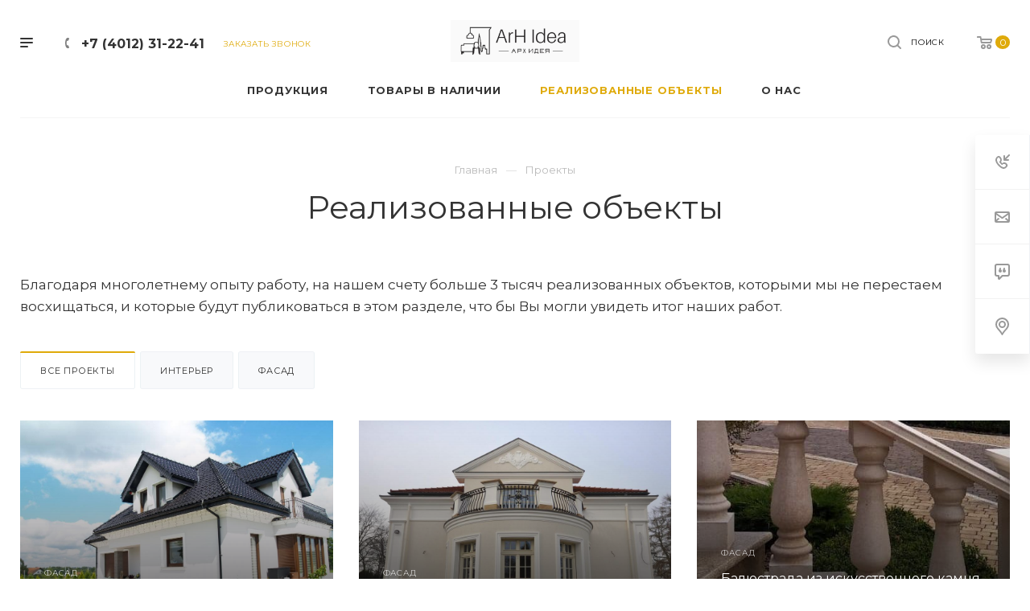

--- FILE ---
content_type: text/html; charset=UTF-8
request_url: http://arh-idea.com/projects/
body_size: 23949
content:
<!DOCTYPE html>

<html xmlns="http://www.w3.org/1999/xhtml" xml:lang="ru" lang="ru" class="  ">
	<head><link rel="next" href="https://arh-idea.com/projects/?PAGEN_1=2" />
						<title>Реализованные объекты - Арх-Идея</title>
		<meta name="viewport" content="initial-scale=1.0, width=device-width" />
		<meta name="HandheldFriendly" content="true" />
		<meta name="yes" content="yes" />
		<meta name="apple-mobile-web-app-status-bar-style" content="black" />
		<meta name="SKYPE_TOOLBAR" content="SKYPE_TOOLBAR_PARSER_COMPATIBLE" />
		<meta http-equiv="Content-Type" content="text/html; charset=UTF-8" />
<style>.bx-composite-btn {background: url(/bitrix/images/main/composite/sprite-1x.png) no-repeat right 0 #e94524;border-radius: 15px;color: #fff !important;display: inline-block;line-height: 30px;font-family: "Helvetica Neue", Helvetica, Arial, sans-serif !important;font-size: 12px !important;font-weight: bold !important;height: 31px !important;padding: 0 42px 0 17px !important;vertical-align: middle !important;text-decoration: none !important;}@media screen   and (min-device-width: 1200px)   and (max-device-width: 1600px)   and (-webkit-min-device-pixel-ratio: 2)  and (min-resolution: 192dpi) {.bx-composite-btn {background-image: url(/bitrix/images/main/composite/sprite-2x.png);background-size: 42px 124px;}}.bx-composite-btn-fixed {position: absolute;top: -45px;right: 15px;z-index: 10;}.bx-btn-white {background-position: right 0;color: #fff !important;}.bx-btn-black {background-position: right -31px;color: #000 !important;}.bx-btn-red {background-position: right -62px;color: #555 !important;}.bx-btn-grey {background-position: right -93px;color: #657b89 !important;}.bx-btn-border {border: 1px solid #d4d4d4;height: 29px !important;line-height: 29px !important;}.bx-composite-loading {display: block;width: 40px;height: 40px;background: url(/bitrix/images/main/composite/loading.gif);}</style>
<script data-skip-moving="true">(function(w, d) {var v = w.frameCacheVars = {'CACHE_MODE':'HTMLCACHE','banner':{'url':'http://www.1c-bitrix.ru/composite/','text':'Быстро с 1С-Битрикс','bgcolor':'#E94524','style':'white'},'storageBlocks':[],'dynamicBlocks':{'options-block':'d41d8cd98f00','1nrXUE':'c99d48126a8a','xKE1HZ':'5dba5f8a2add'},'AUTO_UPDATE':true,'AUTO_UPDATE_TTL':'0','version':'2'};var inv = false;if (v.AUTO_UPDATE === false){if (v.AUTO_UPDATE_TTL && v.AUTO_UPDATE_TTL > 0){var lm = Date.parse(d.lastModified);if (!isNaN(lm)){var td = new Date().getTime();if ((lm + v.AUTO_UPDATE_TTL * 1000) >= td){w.frameRequestStart = false;w.preventAutoUpdate = true;return;}inv = true;}}else{w.frameRequestStart = false;w.preventAutoUpdate = true;return;}}var r = w.XMLHttpRequest ? new XMLHttpRequest() : (w.ActiveXObject ? new w.ActiveXObject("Microsoft.XMLHTTP") : null);if (!r) { return; }w.frameRequestStart = true;var m = v.CACHE_MODE; var l = w.location; var x = new Date().getTime();var q = "?bxrand=" + x + (l.search.length > 0 ? "&" + l.search.substring(1) : "");var u = l.protocol + "//" + l.host + l.pathname + q;r.open("GET", u, true);r.setRequestHeader("BX-ACTION-TYPE", "get_dynamic");r.setRequestHeader("X-Bitrix-Composite", "get_dynamic");r.setRequestHeader("BX-CACHE-MODE", m);r.setRequestHeader("BX-CACHE-BLOCKS", v.dynamicBlocks ? JSON.stringify(v.dynamicBlocks) : "");if (inv){r.setRequestHeader("BX-INVALIDATE-CACHE", "Y");}try { r.setRequestHeader("BX-REF", d.referrer || "");} catch(e) {}if (m === "APPCACHE"){r.setRequestHeader("BX-APPCACHE-PARAMS", JSON.stringify(v.PARAMS));r.setRequestHeader("BX-APPCACHE-URL", v.PAGE_URL ? v.PAGE_URL : "");}r.onreadystatechange = function() {if (r.readyState != 4) { return; }var a = r.getResponseHeader("BX-RAND");var b = w.BX && w.BX.frameCache ? w.BX.frameCache : false;if (a != x || !((r.status >= 200 && r.status < 300) || r.status === 304 || r.status === 1223 || r.status === 0)){var f = {error:true, reason:a!=x?"bad_rand":"bad_status", url:u, xhr:r, status:r.status};if (w.BX && w.BX.ready && b){BX.ready(function() {setTimeout(function(){BX.onCustomEvent("onFrameDataRequestFail", [f]);}, 0);});}w.frameRequestFail = f;return;}if (b){b.onFrameDataReceived(r.responseText);if (!w.frameUpdateInvoked){b.update(false);}w.frameUpdateInvoked = true;}else{w.frameDataString = r.responseText;}};r.send();var p = w.performance;if (p && p.addEventListener && p.getEntries && p.setResourceTimingBufferSize){var e = 'resourcetimingbufferfull';var h = function() {if (w.BX && w.BX.frameCache && w.BX.frameCache.frameDataInserted){p.removeEventListener(e, h);}else {p.setResourceTimingBufferSize(p.getEntries().length + 50);}};p.addEventListener(e, h);}})(window, document);</script>


<link href="https://fonts.googleapis.com/css?family=Montserrat:300italic,400italic,500italic,700italic,400,300,500,700subset=latin,cyrillic-ext"  rel="stylesheet" />
<link href="/bitrix/templates/aspro-priority/css/fonts/font-awesome/css/font-awesome.min.css?156614439031000"  data-template-style="true"  rel="stylesheet" />
<link href="/bitrix/templates/aspro-priority/vendor/flexslider/flexslider.css?15661443906839"  data-template-style="true"  rel="stylesheet" />
<link href="/bitrix/templates/aspro-priority/vendor/owl/css/owl.carousel.min.css?16947519203351"  data-template-style="true"  rel="stylesheet" />
<link href="/bitrix/templates/aspro-priority/vendor/owl/css/owl.theme.default.min.css?16947519201013"  data-template-style="true"  rel="stylesheet" />
<link href="/bitrix/templates/aspro-priority/css/jquery.fancybox.css?15661443904108"  data-template-style="true"  rel="stylesheet" />
<link href="/bitrix/templates/aspro-priority/css/theme-elements.css?15661443904368"  data-template-style="true"  rel="stylesheet" />
<link href="/bitrix/templates/aspro-priority/css/theme-responsive.css?15661443901394"  data-template-style="true"  rel="stylesheet" />
<link href="/bitrix/templates/aspro-priority/css/print.css?169475194113868"  data-template-style="true"  rel="stylesheet" />
<link href="/bitrix/templates/aspro-priority/css/animation/animate.min.css?156614439052789"  data-template-style="true"  rel="stylesheet" />
<link href="/bitrix/templates/aspro-priority/css/jquery.mCustomScrollbar.min.css?156614439042839"  data-template-style="true"  rel="stylesheet" />
<link href="/bitrix/templates/aspro-priority/css/animation/animation_ext.css?15661443904934"  data-template-style="true"  rel="stylesheet" />
<link href="/bitrix/templates/aspro-priority/css/jquery.onoff.css?15661443901632"  data-template-style="true"  rel="stylesheet" />
<link href="/bitrix/templates/aspro-priority/css/bootstrap.css?1566144390114216"  data-template-style="true"  rel="stylesheet" />
<link href="/bitrix/templates/aspro-priority/css/h1-normal.css?156614439077"  data-template-style="true"  rel="stylesheet" />
<link href="/bitrix/templates/.default/ajax/ajax.css?1566143443448"  data-template-style="true"  rel="stylesheet" />
<link href="/bitrix/templates/aspro-priority/css/width-3.css?1566144390901"  data-template-style="true"  rel="stylesheet" />
<link href="/bitrix/templates/aspro-priority/css/font-10.css?16947519371138"  data-template-style="true"  rel="stylesheet" />
<link href="/bitrix/templates/aspro-priority/styles.css?169475194419969"  data-template-style="true"  rel="stylesheet" />
<link href="/bitrix/templates/aspro-priority/template_styles.css?1694751951536633"  data-template-style="true"  rel="stylesheet" />
<link href="/bitrix/templates/aspro-priority/css/responsive.css?1694751944167142"  data-template-style="true"  rel="stylesheet" />
<link href="/bitrix/templates/aspro-priority/themes/CUSTOM_s1/colors.css?169475581437747"  data-template-style="true"  rel="stylesheet" />
<link href="/bitrix/templates/aspro-priority/bg_color/light/bgcolors.css?169475195462"  data-template-style="true"  rel="stylesheet" />
<link href="/bitrix/templates/aspro-priority/css/custom.css?1693329359405"  data-template-style="true"  rel="stylesheet" />
<script>if(!window.BX)window.BX={};if(!window.BX.message)window.BX.message=function(mess){if(typeof mess==='object'){for(let i in mess) {BX.message[i]=mess[i];} return true;}};</script>
<script>(window.BX||top.BX).message({'JS_CORE_LOADING':'Загрузка...','JS_CORE_NO_DATA':'- Нет данных -','JS_CORE_WINDOW_CLOSE':'Закрыть','JS_CORE_WINDOW_EXPAND':'Развернуть','JS_CORE_WINDOW_NARROW':'Свернуть в окно','JS_CORE_WINDOW_SAVE':'Сохранить','JS_CORE_WINDOW_CANCEL':'Отменить','JS_CORE_WINDOW_CONTINUE':'Продолжить','JS_CORE_H':'ч','JS_CORE_M':'м','JS_CORE_S':'с','JSADM_AI_HIDE_EXTRA':'Скрыть лишние','JSADM_AI_ALL_NOTIF':'Показать все','JSADM_AUTH_REQ':'Требуется авторизация!','JS_CORE_WINDOW_AUTH':'Войти','JS_CORE_IMAGE_FULL':'Полный размер'});</script>

<script src="/bitrix/js/main/core/core.js?1694753733487238"></script>

<script>BX.setJSList(['/bitrix/js/main/core/core_ajax.js','/bitrix/js/main/core/core_promise.js','/bitrix/js/main/polyfill/promise/js/promise.js','/bitrix/js/main/loadext/loadext.js','/bitrix/js/main/loadext/extension.js','/bitrix/js/main/polyfill/promise/js/promise.js','/bitrix/js/main/polyfill/find/js/find.js','/bitrix/js/main/polyfill/includes/js/includes.js','/bitrix/js/main/polyfill/matches/js/matches.js','/bitrix/js/ui/polyfill/closest/js/closest.js','/bitrix/js/main/polyfill/fill/main.polyfill.fill.js','/bitrix/js/main/polyfill/find/js/find.js','/bitrix/js/main/polyfill/matches/js/matches.js','/bitrix/js/main/polyfill/core/dist/polyfill.bundle.js','/bitrix/js/main/core/core.js','/bitrix/js/main/polyfill/intersectionobserver/js/intersectionobserver.js','/bitrix/js/main/lazyload/dist/lazyload.bundle.js','/bitrix/js/main/polyfill/core/dist/polyfill.bundle.js','/bitrix/js/main/parambag/dist/parambag.bundle.js']);
</script>
<script>(window.BX||top.BX).message({'LANGUAGE_ID':'ru','FORMAT_DATE':'DD.MM.YYYY','FORMAT_DATETIME':'DD.MM.YYYY HH:MI:SS','COOKIE_PREFIX':'BITRIX_SM','SERVER_TZ_OFFSET':'10800','UTF_MODE':'Y','SITE_ID':'s1','SITE_DIR':'/'});</script>


<script src="/bitrix/js/ui/dexie/dist/dexie3.bundle.js?1690700798188902"></script>
<script src="/bitrix/js/main/core/core_ls.js?156614344310430"></script>
<script src="/bitrix/js/main/core/core_fx.js?156614344316888"></script>
<script src="/bitrix/js/main/core/core_frame_cache.js?169475373317037"></script>
<script src="/bitrix/js/main/jquery/jquery-2.2.4.min.js?169070076485578"></script>
<script src="/bitrix/js/main/ajax.js?156614344335509"></script>
<script>BX.message({'IN_INDEX_PAGE':' на главной','SAVE_CONFIG':'Сохранить настройки','JS_REQUIRED':'Заполните это поле!','JS_FORMAT':'Неверный формат!','JS_FILE_EXT':'Недопустимое расширение файла!','JS_PASSWORD_COPY':'Пароли не совпадают!','JS_PASSWORD_LENGTH':'Минимум 6 символов!','JS_ERROR':'Неверно заполнено поле!','JS_FILE_SIZE':'Максимальный размер 5мб!','JS_FILE_BUTTON_NAME':'Выберите файл','JS_FILE_DEFAULT':'Прикрепить файл','JS_DATE':'Некорректная дата!','JS_DATETIME':'Некорректная дата/время!','JS_REQUIRED_LICENSES':'Согласитесь с условиями','S_CALLBACK':'Заказать звонок','ERROR_INCLUDE_MODULE_DIGITAL_TITLE':'Ошибка подключения модуля &laquo;Аспро: Digital-компания&raquo;','ERROR_INCLUDE_MODULE_DIGITAL_TEXT':'Ошибка подключения модуля &laquo;Аспро: Digital-компания&raquo;.<br />Пожалуйста установите модуль и повторите попытку','S_SERVICES':'Наши услуги','S_SERVICES_SHORT':'Услуги','S_TO_ALL_SERVICES':'Все услуги','S_CATALOG':'Каталог товаров','S_CATALOG_SHORT':'Каталог','S_TO_ALL_CATALOG':'Весь каталог','S_CATALOG_FAVORITES':'Наши товары','S_CATALOG_FAVORITES_SHORT':'Товары','S_NEWS':'Новости','S_TO_ALL_NEWS':'Все новости','S_COMPANY':'О компании','S_OTHER':'Прочее','S_CONTENT':'Контент','T_JS_ARTICLE':'Артикул: ','T_JS_NAME':'Наименование: ','T_JS_PRICE':'Цена: ','T_JS_QUANTITY':'Количество: ','T_JS_SUMM':'Сумма: ','MORE_TEXT_AJAX':'Загрузить еще','FANCY_CLOSE':'Закрыть','FANCY_NEXT':'Вперед','FANCY_PREV':'Назад','S_ORDER_PRODUCT':'Заказать','CUSTOM_COLOR_CHOOSE':'Выбрать','CUSTOM_COLOR_CANCEL':'Отмена','S_MOBILE_MENU':'Меню','DIGITAL_T_MENU_BACK':'Назад','DIGITAL_T_MENU_CALLBACK':'Обратная связь','DIGITAL_T_MENU_CONTACTS_TITLE':'Будьте на связи','TITLE_BASKET':'В корзине товаров на #SUMM#','BASKET_SUMM':'#SUMM#','EMPTY_BASKET':'пуста','TITLE_BASKET_EMPTY':'Корзина пуста','BASKET':'Корзина','SEARCH_TITLE':'Поиск','SOCIAL_TITLE':'Оставайтесь на связи','LOGIN':'Войти','MY_CABINET':'Мой кабинет','HEADER_SCHEDULE':'Время работы','SEO_TEXT':'SEO описание','COMPANY_IMG':'Картинка компании','COMPANY_TEXT':'Описание компании','JS_RECAPTCHA_ERROR':'Пройдите проверку','JS_PROCESSING_ERROR':'Согласитесь с условиями!','CONFIG_SAVE_SUCCESS':'Настройки сохранены','CONFIG_SAVE_FAIL':'Ошибка сохранения настроек','FILTER_TITLE':'Фильтр','RELOAD_PAGE':'Обновить страницу','REFRESH':'Поменять картинку','RECAPTCHA_TEXT':'Подтвердите, что вы не робот','ASK_QUESTION_BUTTON':'Задайте вопрос','QUESTION_BUTTON':'Задать вопрос','CALLBACK_FORM_BUTTON_TEXT':'Заказать звонок','ASK_QUESTION_FORM_BUTTON_TEXT':'Написать сообщение','ADD_REVIEW_FORM_BUTTON_TEXT':'Оставить отзыв','MAP_FORM_BUTTON_TEXT':'Ближайший офис','METRO_TITLE':'Метро','SCHEDULE_TITLE':'Время работы','PHONE_TITLE':'Телефон','EMAIL_TITLE':'E-mail','TITLE_BUTTON':'Написать сообщение','CITY_CHOISE_TEXT':'Выберите город'})</script>
<link rel="shortcut icon" href="/favicon.ico" type="image/x-icon" />
<link rel="apple-touch-icon" sizes="180x180" href="/include/apple-touch-icon.png" />
<meta property="og:title" content="Реализованные объекты - Арх-Идея" />
<meta property="og:type" content="website" />
<meta property="og:image" content="https://arh-idea.com/upload/CPriority/110/110f75aa2c3dcf4895422d70b6dc2703.jpg" />
<link rel="image_src" href="https://arh-idea.com/upload/CPriority/110/110f75aa2c3dcf4895422d70b6dc2703.jpg"  />
<meta property="og:url" content="/projects/" />



<script src="/bitrix/templates/aspro-priority/js/jquery.actual.min.js?15661443901239"></script>
<script src="/bitrix/templates/aspro-priority/js/browser.js?15661443901032"></script>
<script src="/bitrix/templates/aspro-priority/js/jquery.fancybox.min.js?156614439021528"></script>
<script src="/bitrix/templates/aspro-priority/vendor/jquery.easing.js?15661443908097"></script>
<script src="/bitrix/templates/aspro-priority/vendor/jquery.appear.js?15661443903188"></script>
<script src="/bitrix/templates/aspro-priority/vendor/jquery.cookie.js?15661443902247"></script>
<script src="/bitrix/templates/aspro-priority/vendor/bootstrap.js?156614439027908"></script>
<script src="/bitrix/templates/aspro-priority/vendor/flexslider/jquery.flexslider.js?169475192056352"></script>
<script src="/bitrix/templates/aspro-priority/vendor/owl/js/owl.carousel.min.js?169475192044342"></script>
<script src="/bitrix/templates/aspro-priority/vendor/jquery.validate.min.js?156614439022254"></script>
<script src="/bitrix/templates/aspro-priority/vendor/ls.unveilhooks.min.js?16947519211467"></script>
<script src="/bitrix/templates/aspro-priority/js/jquery.uniform.min.js?15661443908308"></script>
<script src="/bitrix/templates/aspro-priority/js/jqModal.min.js?16947519402999"></script>
<script src="/bitrix/templates/aspro-priority/js/jquery.autocomplete.js?156614439032714"></script>
<script src="/bitrix/templates/aspro-priority/js/jquery-ui.min.js?156614439032162"></script>
<script src="/bitrix/templates/aspro-priority/js/detectmobilebrowser.js?15661443902203"></script>
<script src="/bitrix/templates/aspro-priority/js/matchMedia.js?15661443901700"></script>
<script src="/bitrix/templates/aspro-priority/js/jquery.waypoints.min.js?15661443908044"></script>
<script src="/bitrix/templates/aspro-priority/js/jquery.counterup.js?15661443901069"></script>
<script src="/bitrix/templates/aspro-priority/js/jquery.alphanumeric.js?15661443901972"></script>
<script src="/bitrix/templates/aspro-priority/js/jquery.mobile.custom.touch.min.js?15661443907784"></script>
<script src="/bitrix/templates/aspro-priority/js/jquery.mousewheel-3.0.6.min.js?15661443901393"></script>
<script src="/bitrix/templates/aspro-priority/js/jquery.mCustomScrollbar.min.js?156614439039873"></script>
<script src="/bitrix/templates/aspro-priority/js/jquery.onoff.min.js?15661443904393"></script>
<script src="/bitrix/templates/aspro-priority/js/jquery.autoresize.min.js?15661443901178"></script>
<script src="/bitrix/templates/aspro-priority/vendor/lazysizes.min.js?16947519197057"></script>
<script src="/bitrix/templates/aspro-priority/js/velocity.min.js?156614439034339"></script>
<script src="/bitrix/templates/aspro-priority/js/scrollTabs.js?169475193612289"></script>
<script src="/bitrix/templates/aspro-priority/js/general.js?1694751945229502"></script>
<script src="/bitrix/templates/aspro-priority/js/custom.js?156614439041"></script>
<script src="/bitrix/components/bitrix/search.title/script.js?15661434579847"></script>
<script src="/bitrix/templates/aspro-priority/components/bitrix/search.title/mega_menu/script.js?15661443909964"></script>
<script src="/bitrix/templates/aspro-priority/js/phones.js?1694751943612"></script>
<script src="/bitrix/templates/aspro-priority/components/bitrix/menu/top/script.js?1566144390780"></script>
<script src="/bitrix/templates/aspro-priority/components/bitrix/search.title/fixed/script.js?169475192010199"></script>
<script src="/bitrix/templates/aspro-priority/js/jquery.inputmask.bundle.min.js?156614439070933"></script>
<script src="/bitrix/templates/aspro-priority/js/mixitup.min.js?156614439087232"></script>
<script src="/bitrix/templates/aspro-priority/components/bitrix/news.list/projects_list_4/script.js?15661443901528"></script>
<script>var _ba = _ba || []; _ba.push(["aid", "d07387156d05469d96dd34eb82968a26"]); _ba.push(["host", "arh-idea.com"]); (function() {var ba = document.createElement("script"); ba.type = "text/javascript"; ba.async = true;ba.src = (document.location.protocol == "https:" ? "https://" : "http://") + "bitrix.info/ba.js";var s = document.getElementsByTagName("script")[0];s.parentNode.insertBefore(ba, s);})();</script>


				<!-- Yandex.Metrika counter --> <script > (function(m,e,t,r,i,k,a){m[i]=m[i]||function(){(m[i].a=m[i].a||[]).push(arguments)}; m[i].l=1*new Date();k=e.createElement(t),a=e.getElementsByTagName(t)[0],k.async=1,k.src=r,a.parentNode.insertBefore(k,a)}) (window, document, "script", "https://mc.yandex.ru/metrika/tag.js", "ym"); ym(56140993, "init", { clickmap:true, trackLinks:true, accurateTrackBounce:true, webvisor:true }); </script> <noscript><div><img data-lazyload class="lazyload" src="[data-uri]" data-src="https://mc.yandex.ru/watch/56140993" style="position:absolute; left:-9999px;" alt="" /></div></noscript> <!-- /Yandex.Metrika counter -->

<!-- Global site tag (gtag.js) - Google Analytics -->
<script async src="https://www.googletagmanager.com/gtag/js?id=UA-115875897-2"></script>
<script>
  window.dataLayer = window.dataLayer || [];
  function gtag(){dataLayer.push(arguments);}
  gtag('js', new Date());

  gtag('config', 'UA-115875897-2');
</script>


</head>

	<body class="hide_menu_page wide_pagesite_s1 regionality_n mfixed_N mfixed_view_always vertical_filter_catalog mheader-v1 footer-v1 fill_bg_ title-v1 with_order with_phones with_decorate wheader_v13 title_center">
		<div id="panel"></div>
						<script>
		var arBasketItems = {};
		var arPriorityOptions = ({
			'SITE_DIR' : '/',
			'SITE_ID' : 's1',
			'SITE_TEMPLATE_PATH' : '/bitrix/templates/aspro-priority',
			//'SITE_ADDRESS' : "arh-idea.com",
			'SITE_ADDRESS' : "'arh-idea.com'",
			'THEME' : ({
				'THEME_SWITCHER' : 'N',
				'BASE_COLOR' : 'CUSTOM',
				'BASE_COLOR_CUSTOM' : 'dfaa0a',
				'TOP_MENU' : '',
				'LOGO_IMAGE' : '/upload/CPriority/110/110f75aa2c3dcf4895422d70b6dc2703.jpg',
				'LOGO_IMAGE_LIGHT' : '',
				'TOP_MENU_FIXED' : 'Y',
				'COLORED_LOGO' : 'N',
				'SIDE_MENU' : 'LEFT',
				'SCROLLTOTOP_TYPE' : 'ROUND_COLOR',
				'SCROLLTOTOP_POSITION' : 'PADDING',
				'CAPTCHA_FORM_TYPE' : 'N',
				'PHONE_MASK' : '+7(999)9999999',
				'VALIDATE_PHONE_MASK' : '',
				'DATE_MASK' : 'dd.mm.yyyy',
				'DATE_PLACEHOLDER' : 'дд.мм.гггг',
				'VALIDATE_DATE_MASK' : '^[0-9]{1,2}\.[0-9]{1,2}\.[0-9]{4}$',
				'DATETIME_MASK' : 'dd.mm.yyyy HH:ss',
				'DATETIME_PLACEHOLDER' : 'дд.мм.гггг чч:мм',
				'VALIDATE_DATETIME_MASK' : '^[0-9]{1,2}\.[0-9]{1,2}\.[0-9]{4} [0-9]{1,2}\:[0-9]{1,2}$',
				'VALIDATE_FILE_EXT' : 'png|jpg|jpeg|gif|doc|docx|xls|xlsx|txt|pdf|odt|rtf',
				'SOCIAL_VK' : '',
				'SOCIAL_FACEBOOK' : '',
				'SOCIAL_TWITTER' : '',
				'SOCIAL_YOUTUBE' : '',
				'SOCIAL_ODNOKLASSNIKI' : '',
				'SOCIAL_GOOGLEPLUS' : '',
				'BANNER_WIDTH' : '',
				'TEASERS_INDEX' : 'Y',
				'CATALOG_INDEX' : 'N',
				'PORTFOLIO_INDEX' : 'N',
				'INSTAGRAMM_INDEX' : 'N',
				'BIGBANNER_ANIMATIONTYPE' : 'SLIDE_HORIZONTAL',
				'BIGBANNER_SLIDESSHOWSPEED' : '5000',
				'BIGBANNER_ANIMATIONSPEED' : '600',
				'PARTNERSBANNER_SLIDESSHOWSPEED' : '5000',
				'PARTNERSBANNER_ANIMATIONSPEED' : '600',
				'ORDER_VIEW' : 'Y',
				'ORDER_BASKET_VIEW' : 'HEADER',
				'URL_BASKET_SECTION' : '/cart/',
				'URL_ORDER_SECTION' : '/cart/order/',
				'PAGE_WIDTH' : '3',
				'PAGE_CONTACTS' : '2',
				'HEADER_TYPE' : '13',
				'HEADER_TOP_LINE' : '',
				'HEADER_FIXED' : '2',
				'HEADER_MOBILE' : '1',
				'HEADER_MOBILE_MENU' : '1',
				'HEADER_MOBILE_MENU_SHOW_TYPE' : '',
				'REGIONALITY_SEARCH_ROW' : 'N',
				'TYPE_SEARCH' : 'fixed',
				'PAGE_TITLE' : '1',
				'INDEX_TYPE' : 'index1',
				'FOOTER_TYPE' : '1',
				'FOOTER_TYPE' : '1',
				'PRINT_BUTTON' : 'N',
				'SHOW_SMARTFILTER' : 'Y',
				'LICENCE_CHECKED' : 'N',
				'FILTER_VIEW' : 'VERTICAL',
				'YA_GOLAS' : 'N',
				'YA_COUNTER_ID' : '',
				'USE_FORMS_GOALS' : 'COMMON',
				'USE_SALE_GOALS' : 'Y',
				'USE_DEBUG_GOALS' : 'N',
				'IS_BASKET_PAGE' : '',
				'IS_ORDER_PAGE' : '',
				'FORM_TYPE' : 'LATERAL',
				'INSTAGRAMM_INDEX_TEMPLATE' : '1',
				'COMPACT_FOOTER_MOBILE' : 'Y',
			})
		});
		</script>
		<div id="bxdynamic_options-block_start" style="display:none"></div><div id="bxdynamic_options-block_end" style="display:none"></div>				<div id="bxdynamic_1nrXUE_start" style="display:none"></div>



<div id="bxdynamic_1nrXUE_end" style="display:none"></div>
		


				<div class="cd-modal-bg"></div>
		
<div class="mega_fixed_menu">
	<div class="maxwidth-theme">
		<svg class="svg svg-close" width="14" height="14" viewBox="0 0 14 14">
		  <path data-name="Rounded Rectangle 568 copy 16" d="M1009.4,953l5.32,5.315a0.987,0.987,0,0,1,0,1.4,1,1,0,0,1-1.41,0L1008,954.4l-5.32,5.315a0.991,0.991,0,0,1-1.4-1.4L1006.6,953l-5.32-5.315a0.991,0.991,0,0,1,1.4-1.4l5.32,5.315,5.31-5.315a1,1,0,0,1,1.41,0,0.987,0.987,0,0,1,0,1.4Z" transform="translate(-1001 -946)"></path>
		</svg>
		<i class="svg svg-close mask arrow"></i>
		<div class="logo">
			<a href="/"><img src="/upload/CPriority/110/110f75aa2c3dcf4895422d70b6dc2703.jpg" alt="Арх-Идея" title="Арх-Идея" data-src="" /></a>		</div>
		<div class="row">
			<div class="col-md-9">
				<div class="left_block">
										
				<div class="search-wrapper">
				<div id="title-search_mega_menu">
					<form action="/search/" class="search">
						<div class="search-input-div">
							<input class="search-input" id="title-search-input_mega_menu" type="text" name="q" value="" placeholder="Поиск" autocomplete="off" />
						</div>
						<div class="search-button-div">
							<button class="btn btn-search" type="submit" name="s" value="Поиск"><i class="svg svg-search mask"></i></button>
						</div>
					</form>
				</div>
			</div>
	<script>
	var jsControl = new JCTitleSearch3({
		//'WAIT_IMAGE': '/bitrix/themes/.default/images/wait.gif',
		'AJAX_PAGE' : '/projects/',
		'CONTAINER_ID': 'title-search_mega_menu',
		'INPUT_ID': 'title-search-input_mega_menu',
		'MIN_QUERY_LEN': 2
	});
</script>										<!-- noindex -->
							<div class="menu-only">
		<nav class="mega-menu">
			<div class="table-menu">
				<div class="marker-nav"></div>
				<table>
					<tr>
											
														<td class="menu-item unvisible dropdown  ">
								<div class="wrap">
									<a class="dark-color dropdown-toggle" href="/product/">
										Продукция										<div class="line-wrapper"><span class="line"></span></div>
									</a>
																			<span class="tail"></span>
										<ul class="dropdown-menu">
																																			<li class="dropdown-submenu ">
													<a href="/product/oboi/" title="Обои">Обои<span class="arrow"><i></i></span></a>
																											<ul class="dropdown-menu">
																																															<li class=" ">
																	<a href="/product/oboi/oboi1/" title="Обои">Обои</a>
																																	</li>
																													</ul>
																									</li>
																																			<li class=" ">
													<a href="/product/vash-zdorovyy-son/" title="Ваш здоровый сон">Ваш здоровый сон</a>
																									</li>
																																			<li class="dropdown-submenu ">
													<a href="/product/parket/" title="Паркет">Паркет<span class="arrow"><i></i></span></a>
																											<ul class="dropdown-menu">
																																															<li class=" ">
																	<a href="/product/parket/coswick/" title="Coswick паркет и паркетная доска">Coswick паркет и паркетная доска</a>
																																	</li>
																													</ul>
																									</li>
																																			<li class="dropdown-submenu ">
													<a href="/product/mebel/" title="Мебель">Мебель<span class="arrow"><i></i></span></a>
																											<ul class="dropdown-menu">
																																															<li class=" ">
																	<a href="/product/mebel/mebel1/" title="Мебель">Мебель</a>
																																	</li>
																													</ul>
																									</li>
																																			<li class="dropdown-submenu ">
													<a href="/product/lepnoy-dekor/" title="Лепной декор">Лепной декор<span class="arrow"><i></i></span></a>
																											<ul class="dropdown-menu">
																																															<li class=" ">
																	<a href="/product/lepnoy-dekor/lepnoy-dekor1/" title="Лепной декор">Лепной декор</a>
																																	</li>
																													</ul>
																									</li>
																																			<li class="dropdown-submenu ">
													<a href="/product/fasadnyy-dekor/" title="Фасадный декор">Фасадный декор<span class="arrow"><i></i></span></a>
																											<ul class="dropdown-menu">
																																															<li class=" ">
																	<a href="/product/fasadnyy-dekor/arh-idea-rossiya/" title="Arh-Idea (Россия)">Arh-Idea (Россия)</a>
																																	</li>
																																															<li class=" ">
																	<a href="/product/fasadnyy-dekor/adams-polsha/" title="ADAMS (Польша)">ADAMS (Польша)</a>
																																	</li>
																													</ul>
																									</li>
																					</ul>
																	</div>
							</td>
											
														<td class="menu-item unvisible   ">
								<div class="wrap">
									<a class="dark-color " href="/tariffs/">
										Товары в наличии										<div class="line-wrapper"><span class="line"></span></div>
									</a>
																	</div>
							</td>
											
														<td class="menu-item unvisible dropdown  active">
								<div class="wrap">
									<a class="dark-color dropdown-toggle" href="/projects/">
										Реализованные объекты										<div class="line-wrapper"><span class="line"></span></div>
									</a>
																			<span class="tail"></span>
										<ul class="dropdown-menu">
																																			<li class=" ">
													<a href="/projects/interior/" title="Интерьер">Интерьер</a>
																									</li>
																																			<li class=" ">
													<a href="/projects/exterior/" title="Фасад">Фасад</a>
																									</li>
																					</ul>
																	</div>
							</td>
											
														<td class="menu-item unvisible dropdown  ">
								<div class="wrap">
									<a class="dark-color dropdown-toggle" href="/company/">
										О нас										<div class="line-wrapper"><span class="line"></span></div>
									</a>
																			<span class="tail"></span>
										<ul class="dropdown-menu">
																																			<li class=" ">
													<a href="/company/index.php" title="О компании">О компании</a>
																									</li>
																																			<li class=" ">
													<a href="/company/staff/" title="Команда">Команда</a>
																									</li>
																																			<li class=" ">
													<a href="/company/partners/" title="Партнеры">Партнеры</a>
																									</li>
																																			<li class=" ">
													<a href="/company/reviews/" title="Отзывы">Отзывы</a>
																									</li>
																																			<li class=" ">
													<a href="/company/licenses/" title="Лицензии">Лицензии</a>
																									</li>
																					</ul>
																	</div>
							</td>
						
						<td class="dropdown js-dropdown nosave unvisible">
							<div class="wrap">
								<a class="dropdown-toggle more-items" href="#">
									<span>Ещё</span>
								</a>
								<span class="tail"></span>
								<ul class="dropdown-menu"></ul>
							</div>
						</td>

					</tr>
				</table>
			</div>						
		</nav>
	</div>
					<!-- /noindex -->
														</div>
			</div>
			<div class="col-md-3">
				<div class="right_block">
					<div class="top_block">
						<div class="button"><span class="btn btn-default btn-lg animate-load" data-event="jqm" data-param-id="20" data-name="question">Задать вопрос</span></div>
												<div class="wrap_icon wrap_basket font_upper_md">
							<!-- noindex --><a rel="nofollow" title="пуста" href="/cart/" class="basket-link  "><span class="js-basket-block"><svg class="svg svg-basket" width="19" height="16" viewBox="0 0 19 16">
	<path data-name="Ellipse 2 copy 9" class="cls-1" d="M956.047,952.005l-0.939,1.009-11.394-.008-0.952-1-0.953-6h-2.857a0.862,0.862,0,0,1-.952-1,1.025,1.025,0,0,1,1.164-1h2.327c0.3,0,.6.006,0.6,0.006a1.208,1.208,0,0,1,1.336.918L943.817,947h12.23L957,948v1Zm-11.916-3,0.349,2h10.007l0.593-2Zm1.863,5a3,3,0,1,1-3,3A3,3,0,0,1,945.994,954.005ZM946,958a1,1,0,1,0-1-1A1,1,0,0,0,946,958Zm7.011-4a3,3,0,1,1-3,3A3,3,0,0,1,953.011,954.005ZM953,958a1,1,0,1,0-1-1A1,1,0,0,0,953,958Z" transform="translate(-938 -944)"></path>
</svg><span class="title dark_link">Корзина</span><span class="count">0</span></span></a><!-- /noindex -->						</div>
					</div>
					<div class="contact_wrap">
						<div class="info">
																					<div class="phone blocks">
								<div class="">
											
								<div class="phone">
				<div class="wrap">
					<div>
						<svg class="svg svg-phone white sm" width="5" height="13" viewBox="0 0 5 13">
							<path class="cls-phone" d="M785.738,193.457a22.174,22.174,0,0,0,1.136,2.041,0.62,0.62,0,0,1-.144.869l-0.3.3a0.908,0.908,0,0,1-.805.33,4.014,4.014,0,0,1-1.491-.274c-1.2-.679-1.657-2.35-1.9-3.664a13.4,13.4,0,0,1,.024-5.081c0.255-1.316.73-2.991,1.935-3.685a4.025,4.025,0,0,1,1.493-.288,0.888,0.888,0,0,1,.8.322l0.3,0.3a0.634,0.634,0,0,1,.113.875c-0.454.8-.788,1.37-1.132,2.045-0.143.28-.266,0.258-0.557,0.214l-0.468-.072a0.532,0.532,0,0,0-.7.366,8.047,8.047,0,0,0-.023,4.909,0.521,0.521,0,0,0,.7.358l0.468-.075c0.291-.048.4-0.066,0.555,0.207h0Z" transform="translate(-782 -184)"/>
						</svg>
						<a href="tel:+74012312241">+7 (4012) 31-22-41</a>
					</div>
				</div>
							</div>
					
												</div>
																	<div class="callback_wrap">
										<span class="callback-block animate-load font_upper colored" data-event="jqm" data-param-id="21" data-name="callback">Заказать звонок</span>
									</div>
															</div>
							
		
							<div class="email blocks">
					<a href="mailto:mail@arh-idea.com"><span>mail@arh-idea.com</span></a>				</div>
			
		
								
		
							<div class="address blocks">
					Калининград, пр-кт Победы, 157А				</div>
			
		
							</div>
					</div>
					<div class="social-block">
						<div class="social-icons">
		<!-- noindex -->
	<ul>
																									</ul>
	<!-- /noindex -->
</div>					</div>
				</div>
			</div>
		</div>
	</div>
</div>
		<div class="header_wrap visible-lg visible-md title-v1">
			
<header class="header-v13 canfixed  block-phone">
	<div class="logo_and_menu-row white">
		<div class="logo-row">
			<div class="maxwidth-theme clearfix">
				<div class="row">
					<div class="col-md-5 col-sm-3">
								<div class="burger pull-left">
			<svg class="svg svg-burger" width="16" height="12" viewBox="0 0 16 12">
  <path data-name="Rounded Rectangle 81 copy 4" class="cls-1" d="M872,958h-8a1,1,0,0,1-1-1h0a1,1,0,0,1,1-1h8a1,1,0,0,1,1,1h0A1,1,0,0,1,872,958Zm6-5H864a1,1,0,0,1,0-2h14A1,1,0,0,1,878,953Zm0-5H864a1,1,0,0,1,0-2h14A1,1,0,0,1,878,948Z" transform="translate(-863 -946)"></path>
</svg>			<svg class="svg svg-close" width="14" height="14" viewBox="0 0 14 14">
  <path data-name="Rounded Rectangle 568 copy 16" class="cls-1" d="M1009.4,953l5.32,5.315a0.987,0.987,0,0,1,0,1.4,1,1,0,0,1-1.41,0L1008,954.4l-5.32,5.315a0.991,0.991,0,0,1-1.4-1.4L1006.6,953l-5.32-5.315a0.991,0.991,0,0,1,1.4-1.4l5.32,5.315,5.31-5.315a1,1,0,0,1,1.41,0,0.987,0.987,0,0,1,0,1.4Z" transform="translate(-1001 -946)"></path>
</svg>		</div>
															<div class="pull-left">
																									<div class="wrap_icon inner-table-block">
										<div class="phone-block">
											<div class="inline-block">
														
								<div class="phone">
				<div class="wrap">
					<div>
						<svg class="svg svg-phone" width="5" height="13" viewBox="0 0 5 13">
							<path class="cls-phone" d="M785.738,193.457a22.174,22.174,0,0,0,1.136,2.041,0.62,0.62,0,0,1-.144.869l-0.3.3a0.908,0.908,0,0,1-.805.33,4.014,4.014,0,0,1-1.491-.274c-1.2-.679-1.657-2.35-1.9-3.664a13.4,13.4,0,0,1,.024-5.081c0.255-1.316.73-2.991,1.935-3.685a4.025,4.025,0,0,1,1.493-.288,0.888,0.888,0,0,1,.8.322l0.3,0.3a0.634,0.634,0,0,1,.113.875c-0.454.8-.788,1.37-1.132,2.045-0.143.28-.266,0.258-0.557,0.214l-0.468-.072a0.532,0.532,0,0,0-.7.366,8.047,8.047,0,0,0-.023,4.909,0.521,0.521,0,0,0,.7.358l0.468-.075c0.291-.048.4-0.066,0.555,0.207h0Z" transform="translate(-782 -184)"/>
						</svg>
						<a href="tel:+74012312241">+7 (4012) 31-22-41</a>
					</div>
				</div>
							</div>
					
															</div>
																						
												<div class="inline-block callback_wrap">
													<span class="callback-block animate-load twosmallfont colored" data-event="jqm" data-param-id="21" data-name="callback">Заказать звонок</span>
												</div>
																					</div>
									</div>
															</div>
											</div>
					<div class="logo-block col-md-2 text-center">
						<div class="logo">
							<a href="/"><img src="/upload/CPriority/110/110f75aa2c3dcf4895422d70b6dc2703.jpg" alt="Арх-Идея" title="Арх-Идея" data-src="" /></a>						</div>
					</div>
					<div class="right_wrap col-md-5 pull-right">
						<div class="right-icons">
															<div class="pull-right">
									<div class="wrap_icon wrap_basket">
										<!-- noindex --><a rel="nofollow" title="пуста" href="/cart/" class="basket-link top-btn hover "><span class="js-basket-block"><svg class="svg svg-basket" width="19" height="16" viewBox="0 0 19 16">
	<path data-name="Ellipse 2 copy 9" class="cls-1" d="M956.047,952.005l-0.939,1.009-11.394-.008-0.952-1-0.953-6h-2.857a0.862,0.862,0,0,1-.952-1,1.025,1.025,0,0,1,1.164-1h2.327c0.3,0,.6.006,0.6,0.006a1.208,1.208,0,0,1,1.336.918L943.817,947h12.23L957,948v1Zm-11.916-3,0.349,2h10.007l0.593-2Zm1.863,5a3,3,0,1,1-3,3A3,3,0,0,1,945.994,954.005ZM946,958a1,1,0,1,0-1-1A1,1,0,0,0,946,958Zm7.011-4a3,3,0,1,1-3,3A3,3,0,0,1,953.011,954.005ZM953,958a1,1,0,1,0-1-1A1,1,0,0,0,953,958Z" transform="translate(-938 -944)"></path>
</svg><span class="count">0</span></span></a><!-- /noindex -->									</div>
								</div>
																					<div class="pull-right show-fixed">
								<div class="wrap_icon">
											<button class="top-btn inline-search-show">
			<svg class="svg svg-search" width="17" height="17" viewBox="0 0 17 17" aria-hidden="true">
  <path class="cls-1" d="M16.709,16.719a1,1,0,0,1-1.412,0l-3.256-3.287A7.475,7.475,0,1,1,15,7.5a7.433,7.433,0,0,1-1.549,4.518l3.258,3.289A1,1,0,0,1,16.709,16.719ZM7.5,2A5.5,5.5,0,1,0,13,7.5,5.5,5.5,0,0,0,7.5,2Z"></path>
</svg>			<span class="title">Поиск</span>
		</button>
										</div>
							</div>
						</div>
					</div>
				</div>
			</div>
			<div class="menu_row_wrap">
				<hr class="left_border">
				<div class="maxwidth-theme">
					<div class="row">
						<div class="col-md-12">
							<div class="menu-row">
								
	<div class="menu-only catalog_icons_N icons_position_ view_type_LINE count_menu_wide_count_4">
		<nav class="mega-menu sliced">
			<div class="table-menu">
				<div class="marker-nav"></div>
				<table>
					<tr>
																	
																												<td class="menu-item unvisible full_dropdown   ">
								<div class="wrap">
									<a class="font_xs dark-color" href="/product/">
										<span>Продукция</span>
									</a>
																	</div>
							</td>
																		
																												<td class="menu-item unvisible normal_dropdown   ">
								<div class="wrap">
									<a class="font_xs dark-color" href="/tariffs/">
										<span>Товары в наличии</span>
									</a>
																	</div>
							</td>
																		
																												<td class="menu-item unvisible normal_dropdown   active">
								<div class="wrap">
									<a class="font_xs dark-color" href="/projects/">
										<span>Реализованные объекты</span>
									</a>
																	</div>
							</td>
																		
																												<td class="menu-item unvisible normal_dropdown    last_item">
								<div class="wrap">
									<a class="font_xs dark-color" href="/company/">
										<span>О нас</span>
									</a>
																	</div>
							</td>
													
						<td class="dropdown normal_dropdown js-dropdown nosave unvisible">
							<div class="wrap">
								<a class="dropdown-toggle more-items" href="#"></a>
								<span class="tail"></span>
								<ul class="dropdown-menu"></ul>
							</div>
						</td>
					</tr>
				</table>
			</div>
		</nav>
	</div>


							</div>
						</div>
					</div>
				</div>
				<hr class="right_border">
			</div>
		</div>	</div>
	<div class="line-row visible-xs"></div>
</header>		</div>

		
					<div id="headerfixed">
				
<div class="maxwidth-theme">
	<div class="logo-row v2 fixed_row_13">
		<div class="row">
			<div class="logo-block col-md-2">
						<div class="burger pull-left">
			<svg class="svg svg-burger" width="16" height="12" viewBox="0 0 16 12">
  <path data-name="Rounded Rectangle 81 copy 4" class="cls-1" d="M872,958h-8a1,1,0,0,1-1-1h0a1,1,0,0,1,1-1h8a1,1,0,0,1,1,1h0A1,1,0,0,1,872,958Zm6-5H864a1,1,0,0,1,0-2h14A1,1,0,0,1,878,953Zm0-5H864a1,1,0,0,1,0-2h14A1,1,0,0,1,878,948Z" transform="translate(-863 -946)"></path>
</svg>			<svg class="svg svg-close" width="14" height="14" viewBox="0 0 14 14">
  <path data-name="Rounded Rectangle 568 copy 16" class="cls-1" d="M1009.4,953l5.32,5.315a0.987,0.987,0,0,1,0,1.4,1,1,0,0,1-1.41,0L1008,954.4l-5.32,5.315a0.991,0.991,0,0,1-1.4-1.4L1006.6,953l-5.32-5.315a0.991,0.991,0,0,1,1.4-1.4l5.32,5.315,5.31-5.315a1,1,0,0,1,1.41,0,0.987,0.987,0,0,1,0,1.4Z" transform="translate(-1001 -946)"></path>
</svg>		</div>
						<div class="logo">
					<a href="/"><img src="/upload/CPriority/110/110f75aa2c3dcf4895422d70b6dc2703.jpg" alt="Арх-Идея" title="Арх-Идея" data-src="" /></a>				</div>
			</div>
			<div class="col-md-8 menu-block navs js-nav">
								<!-- noindex -->
					
	<div class="menu-only catalog_icons_N icons_position_ view_type_LINE count_menu_wide_count_4">
		<nav class="mega-menu sliced">
			<div class="table-menu">
				<div class="marker-nav"></div>
				<table>
					<tr>
																	
																												<td class="menu-item unvisible full_dropdown   ">
								<div class="wrap">
									<a class="font_xs dark-color" href="/product/">
										<span>Продукция</span>
									</a>
																	</div>
							</td>
																		
																												<td class="menu-item unvisible normal_dropdown   ">
								<div class="wrap">
									<a class="font_xs dark-color" href="/tariffs/">
										<span>Товары в наличии</span>
									</a>
																	</div>
							</td>
																		
																												<td class="menu-item unvisible normal_dropdown   active">
								<div class="wrap">
									<a class="font_xs dark-color" href="/projects/">
										<span>Реализованные объекты</span>
									</a>
																	</div>
							</td>
																		
																												<td class="menu-item unvisible normal_dropdown    last_item">
								<div class="wrap">
									<a class="font_xs dark-color" href="/company/">
										<span>О нас</span>
									</a>
																	</div>
							</td>
													
						<td class="dropdown normal_dropdown js-dropdown nosave unvisible">
							<div class="wrap">
								<a class="dropdown-toggle more-items" href="#"></a>
								<span class="tail"></span>
								<ul class="dropdown-menu"></ul>
							</div>
						</td>
					</tr>
				</table>
			</div>
		</nav>
	</div>


				<!-- /noindex -->
											</div>
			<div class="right_wrap col-md-2 pull-right">
				<div class="right-icons">
											<div class="pull-right">
							<div class="wrap_icon wrap_basket">
								<!-- noindex --><a rel="nofollow" title="пуста" href="/cart/" class="basket-link top-btn hover "><span class="js-basket-block"><svg class="svg svg-basket" width="19" height="16" viewBox="0 0 19 16">
	<path data-name="Ellipse 2 copy 9" class="cls-1" d="M956.047,952.005l-0.939,1.009-11.394-.008-0.952-1-0.953-6h-2.857a0.862,0.862,0,0,1-.952-1,1.025,1.025,0,0,1,1.164-1h2.327c0.3,0,.6.006,0.6,0.006a1.208,1.208,0,0,1,1.336.918L943.817,947h12.23L957,948v1Zm-11.916-3,0.349,2h10.007l0.593-2Zm1.863,5a3,3,0,1,1-3,3A3,3,0,0,1,945.994,954.005ZM946,958a1,1,0,1,0-1-1A1,1,0,0,0,946,958Zm7.011-4a3,3,0,1,1-3,3A3,3,0,0,1,953.011,954.005ZM953,958a1,1,0,1,0-1-1A1,1,0,0,0,953,958Z" transform="translate(-938 -944)"></path>
</svg><span class="count">0</span></span></a><!-- /noindex -->							</div>
						</div>
															<div class="pull-right">
						<div class="wrap_icon">
									<button class="top-btn inline-search-show">
			<svg class="svg svg-search" width="17" height="17" viewBox="0 0 17 17" aria-hidden="true">
  <path class="cls-1" d="M16.709,16.719a1,1,0,0,1-1.412,0l-3.256-3.287A7.475,7.475,0,1,1,15,7.5a7.433,7.433,0,0,1-1.549,4.518l3.258,3.289A1,1,0,0,1,16.709,16.719ZM7.5,2A5.5,5.5,0,1,0,13,7.5,5.5,5.5,0,0,0,7.5,2Z"></path>
</svg>			<span class="title"></span>
		</button>
								</div>
					</div>
				</div>
			</div>
		</div>
	</div>
</div>			</div>
		
		<div id="mobileheader" class="visible-xs visible-sm">
			
<div class="mobileheader-v1">
			<div class="burger pull-left">
			<svg class="svg svg-burger" width="16" height="12" viewBox="0 0 16 12">
  <path data-name="Rounded Rectangle 81 copy 4" class="cls-1" d="M872,958h-8a1,1,0,0,1-1-1h0a1,1,0,0,1,1-1h8a1,1,0,0,1,1,1h0A1,1,0,0,1,872,958Zm6-5H864a1,1,0,0,1,0-2h14A1,1,0,0,1,878,953Zm0-5H864a1,1,0,0,1,0-2h14A1,1,0,0,1,878,948Z" transform="translate(-863 -946)"></path>
</svg>			<svg class="svg svg-close" width="14" height="14" viewBox="0 0 14 14">
  <path data-name="Rounded Rectangle 568 copy 16" class="cls-1" d="M1009.4,953l5.32,5.315a0.987,0.987,0,0,1,0,1.4,1,1,0,0,1-1.41,0L1008,954.4l-5.32,5.315a0.991,0.991,0,0,1-1.4-1.4L1006.6,953l-5.32-5.315a0.991,0.991,0,0,1,1.4-1.4l5.32,5.315,5.31-5.315a1,1,0,0,1,1.41,0,0.987,0.987,0,0,1,0,1.4Z" transform="translate(-1001 -946)"></path>
</svg>		</div>
			<div class="logo-block pull-left">
		<div class="logo">
			<a href="/"><img src="/upload/CPriority/110/110f75aa2c3dcf4895422d70b6dc2703.jpg" alt="Арх-Идея" title="Арх-Идея" data-src="" /></a>		</div>
	</div>
	<div class="right-icons pull-right">
		<div class="pull-right">
			<div class="wrap_icon wrap_basket">
				<!-- noindex --><a rel="nofollow" title="пуста" href="/cart/" class="basket-link  "><span class="js-basket-block"><svg class="svg svg-basket" width="19" height="16" viewBox="0 0 19 16">
	<path data-name="Ellipse 2 copy 9" class="cls-1" d="M956.047,952.005l-0.939,1.009-11.394-.008-0.952-1-0.953-6h-2.857a0.862,0.862,0,0,1-.952-1,1.025,1.025,0,0,1,1.164-1h2.327c0.3,0,.6.006,0.6,0.006a1.208,1.208,0,0,1,1.336.918L943.817,947h12.23L957,948v1Zm-11.916-3,0.349,2h10.007l0.593-2Zm1.863,5a3,3,0,1,1-3,3A3,3,0,0,1,945.994,954.005ZM946,958a1,1,0,1,0-1-1A1,1,0,0,0,946,958Zm7.011-4a3,3,0,1,1-3,3A3,3,0,0,1,953.011,954.005ZM953,958a1,1,0,1,0-1-1A1,1,0,0,0,953,958Z" transform="translate(-938 -944)"></path>
</svg><span class="count">0</span></span></a><!-- /noindex -->			</div>
		</div>
	
		<div class="pull-right">
			<div class="wrap_icon">
						<button class="top-btn inline-search-show">
			<svg class="svg svg-search" width="17" height="17" viewBox="0 0 17 17" aria-hidden="true">
  <path class="cls-1" d="M16.709,16.719a1,1,0,0,1-1.412,0l-3.256-3.287A7.475,7.475,0,1,1,15,7.5a7.433,7.433,0,0,1-1.549,4.518l3.258,3.289A1,1,0,0,1,16.709,16.719ZM7.5,2A5.5,5.5,0,1,0,13,7.5,5.5,5.5,0,0,0,7.5,2Z"></path>
</svg>			<span class="title"></span>
		</button>
					</div>
		</div>	

		<div class="pull-right">
			<div class="wrap_icon wrap_phones">
												<a href="tel:+74012312241">
				<svg width="15" height="20" viewBox="0 0 15 20" fill="none" xmlns="http://www.w3.org/2000/svg">
<path fill-rule="evenodd" clip-rule="evenodd" d="M10.3667 12.4115C11.2093 13.0657 12.0844 13.6747 12.9883 14.2359C13.0877 14.2876 13.1764 14.3587 13.2493 14.4451C13.3221 14.5314 13.3776 14.6313 13.4126 14.7388C13.4476 14.8464 13.4613 14.9594 13.453 15.0713C13.4446 15.1832 13.4144 15.2918 13.364 15.3906L13.1931 15.9412C13.1531 16.1434 13.0634 16.3308 12.9324 16.4862C12.8013 16.6416 12.6331 16.7599 12.4433 16.8303C11.8341 17.1467 11.1683 17.3407 10.4818 17.4017C8.63761 17.2874 7.04597 15.511 5.94032 14.0416C4.50305 12.1752 3.43407 10.0479 2.79428 7.78094C2.27107 6.00991 1.79898 3.65938 2.79911 2.08043C3.25028 1.55761 3.79665 1.1288 4.40941 0.816634C4.5762 0.702337 4.77008 0.634175 4.97244 0.618684C5.1748 0.603193 5.37895 0.64087 5.56535 0.728131L6.1107 0.915363C6.32667 0.966667 6.51707 1.09974 6.64289 1.28724C6.76872 1.47474 6.82039 1.70243 6.78726 1.92358C6.73724 3.18598 6.69891 4.08681 6.71416 5.12281C6.70979 5.55799 6.55275 5.60365 6.17912 5.72516C5.93484 5.80579 5.76658 5.85866 5.57317 5.92122C5.47396 5.93229 5.37857 5.96435 5.29314 6.01534C5.2077 6.06632 5.13411 6.13509 5.07698 6.21732C5.01985 6.29955 4.98049 6.3934 4.96137 6.4929C4.94225 6.5924 4.94382 6.69534 4.96595 6.7952C5.16314 7.92443 5.52257 9.02182 6.03263 10.0518C6.54994 11.0758 7.21506 12.0178 8.00531 12.8456C8.07097 12.9226 8.15163 12.9849 8.24202 13.0283C8.33241 13.0717 8.43039 13.0952 8.52943 13.0972C8.62846 13.0992 8.72637 13.0796 8.81643 13.0399C8.90648 13.0001 8.9866 12.9412 9.05165 12.8668L9.56601 12.4899C9.88287 12.2564 10.0142 12.1604 10.3636 12.4053L10.3667 12.4115Z" fill="#333333"/>
</svg>
			</a>
							</div>
		</div>	
	</div>
</div>			<div id="mobilemenu" class="leftside LIGHT">
				
<div class="mobilemenu-v1 scroller menu_open_v_1">
	<div class="wrap">
		<div class="wrapper_rel">
							<svg class="svg svg-close" width="14" height="14" viewBox="0 0 14 14">
  <path data-name="Rounded Rectangle 568 copy 16" class="cls-1" d="M1009.4,953l5.32,5.315a0.987,0.987,0,0,1,0,1.4,1,1,0,0,1-1.41,0L1008,954.4l-5.32,5.315a0.991,0.991,0,0,1-1.4-1.4L1006.6,953l-5.32-5.315a0.991,0.991,0,0,1,1.4-1.4l5.32,5.315,5.31-5.315a1,1,0,0,1,1.41,0,0.987,0.987,0,0,1,0,1.4Z" transform="translate(-1001 -946)"></path>
</svg>								<div class="logo-wrapper">
					<div class="logo">
						<a href="/"><img src="/upload/CPriority/110/110f75aa2c3dcf4895422d70b6dc2703.jpg" alt="Арх-Идея" title="Арх-Идея" data-src="" /></a>					</div>
				</div>
			
									<!-- noindex -->
			
				<div class="menu top">
		<ul class="top">
															<li>
					<a class="dark-color parent" href="/product/" title="Продукция">
						<span>Продукция</span>
													<span class="arrow">
								<svg class="svg svg_triangle_right" width="3" height="5" viewBox="0 0 3 5">
								  <path data-name="Rectangle 323 copy 9" class="cls-1" d="M960,958v-5l3,2.514Z" transform="translate(-960 -953)"/>
								</svg>
							</span>
											</a>
											<ul class="dropdown">
															<li>
									<svg class="svg svg-close" width="14" height="14" viewBox="0 0 14 14">
  <path data-name="Rounded Rectangle 568 copy 16" class="cls-1" d="M1009.4,953l5.32,5.315a0.987,0.987,0,0,1,0,1.4,1,1,0,0,1-1.41,0L1008,954.4l-5.32,5.315a0.991,0.991,0,0,1-1.4-1.4L1006.6,953l-5.32-5.315a0.991,0.991,0,0,1,1.4-1.4l5.32,5.315,5.31-5.315a1,1,0,0,1,1.41,0,0.987,0.987,0,0,1,0,1.4Z" transform="translate(-1001 -946)"></path>
</svg>								</li>
													
							<li class="menu_back">
							<a href="" class="dark-color" rel="nofollow">
								<svg class="svg svg-back" width="16" height="12" viewBox="0 0 16 12">
	<path data-name="Rounded Rectangle 804" d="M998,953H986.4l3.313,3.286a1,1,0,0,1,0,1.414,0.99,0.99,0,0,1-1.407,0l-5.034-4.993a1,1,0,0,1,0-1.414l5.034-5.024a0.992,0.992,0,0,1,1.407,0,1.006,1.006,0,0,1,0,1.415L986.384,951H998A1,1,0,0,1,998,953Z" transform="translate(-983 -946)"></path>
</svg>								Назад								</a>
							</li>
							<li class="menu_title"><a class="dark-color" href="/product/">Продукция</a></li>
																						
																								<li>
									<a class="dark-color parent" href="/product/oboi/" title="Обои">
										<span>Обои</span>
																					<span class="arrow">
												<svg class="svg svg_triangle_right" width="3" height="5" viewBox="0 0 3 5">
												  <path data-name="Rectangle 323 copy 9" class="cls-1" d="M960,958v-5l3,2.514Z" transform="translate(-960 -953)"/>
												</svg>
											</span>
																			</a>
																			<ul class="dropdown">
																							<li>
													<svg class="svg svg-close" width="14" height="14" viewBox="0 0 14 14">
  <path data-name="Rounded Rectangle 568 copy 16" class="cls-1" d="M1009.4,953l5.32,5.315a0.987,0.987,0,0,1,0,1.4,1,1,0,0,1-1.41,0L1008,954.4l-5.32,5.315a0.991,0.991,0,0,1-1.4-1.4L1006.6,953l-5.32-5.315a0.991,0.991,0,0,1,1.4-1.4l5.32,5.315,5.31-5.315a1,1,0,0,1,1.41,0,0.987,0.987,0,0,1,0,1.4Z" transform="translate(-1001 -946)"></path>
</svg>												</li>
																					
											<li class="menu_back">
												<a href="" class="dark-color" rel="nofollow">
													<svg class="svg svg-back" width="16" height="12" viewBox="0 0 16 12">
	<path data-name="Rounded Rectangle 804" d="M998,953H986.4l3.313,3.286a1,1,0,0,1,0,1.414,0.99,0.99,0,0,1-1.407,0l-5.034-4.993a1,1,0,0,1,0-1.414l5.034-5.024a0.992,0.992,0,0,1,1.407,0,1.006,1.006,0,0,1,0,1.415L986.384,951H998A1,1,0,0,1,998,953Z" transform="translate(-983 -946)"></path>
</svg>													Назад												</a>
											</li>
											<li class="menu_title"><a class="dark-color" href="/product/oboi/">Обои</a></li>
																																															<li>
													<a class="dark-color" href="/product/oboi/oboi1/" title="Обои">
														<span>Обои</span>
																											</a>
																									</li>
																					</ul>
																	</li>
																						
																								<li>
									<a class="dark-color" href="/product/vash-zdorovyy-son/" title="Ваш здоровый сон">
										<span>Ваш здоровый сон</span>
																			</a>
																	</li>
																						
																								<li>
									<a class="dark-color parent" href="/product/parket/" title="Паркет">
										<span>Паркет</span>
																					<span class="arrow">
												<svg class="svg svg_triangle_right" width="3" height="5" viewBox="0 0 3 5">
												  <path data-name="Rectangle 323 copy 9" class="cls-1" d="M960,958v-5l3,2.514Z" transform="translate(-960 -953)"/>
												</svg>
											</span>
																			</a>
																			<ul class="dropdown">
																							<li>
													<svg class="svg svg-close" width="14" height="14" viewBox="0 0 14 14">
  <path data-name="Rounded Rectangle 568 copy 16" class="cls-1" d="M1009.4,953l5.32,5.315a0.987,0.987,0,0,1,0,1.4,1,1,0,0,1-1.41,0L1008,954.4l-5.32,5.315a0.991,0.991,0,0,1-1.4-1.4L1006.6,953l-5.32-5.315a0.991,0.991,0,0,1,1.4-1.4l5.32,5.315,5.31-5.315a1,1,0,0,1,1.41,0,0.987,0.987,0,0,1,0,1.4Z" transform="translate(-1001 -946)"></path>
</svg>												</li>
																					
											<li class="menu_back">
												<a href="" class="dark-color" rel="nofollow">
													<svg class="svg svg-back" width="16" height="12" viewBox="0 0 16 12">
	<path data-name="Rounded Rectangle 804" d="M998,953H986.4l3.313,3.286a1,1,0,0,1,0,1.414,0.99,0.99,0,0,1-1.407,0l-5.034-4.993a1,1,0,0,1,0-1.414l5.034-5.024a0.992,0.992,0,0,1,1.407,0,1.006,1.006,0,0,1,0,1.415L986.384,951H998A1,1,0,0,1,998,953Z" transform="translate(-983 -946)"></path>
</svg>													Назад												</a>
											</li>
											<li class="menu_title"><a class="dark-color" href="/product/parket/">Паркет</a></li>
																																															<li>
													<a class="dark-color" href="/product/parket/coswick/" title="Coswick паркет и паркетная доска">
														<span>Coswick паркет и паркетная доска</span>
																											</a>
																									</li>
																					</ul>
																	</li>
																						
																								<li>
									<a class="dark-color parent" href="/product/mebel/" title="Мебель">
										<span>Мебель</span>
																					<span class="arrow">
												<svg class="svg svg_triangle_right" width="3" height="5" viewBox="0 0 3 5">
												  <path data-name="Rectangle 323 copy 9" class="cls-1" d="M960,958v-5l3,2.514Z" transform="translate(-960 -953)"/>
												</svg>
											</span>
																			</a>
																			<ul class="dropdown">
																							<li>
													<svg class="svg svg-close" width="14" height="14" viewBox="0 0 14 14">
  <path data-name="Rounded Rectangle 568 copy 16" class="cls-1" d="M1009.4,953l5.32,5.315a0.987,0.987,0,0,1,0,1.4,1,1,0,0,1-1.41,0L1008,954.4l-5.32,5.315a0.991,0.991,0,0,1-1.4-1.4L1006.6,953l-5.32-5.315a0.991,0.991,0,0,1,1.4-1.4l5.32,5.315,5.31-5.315a1,1,0,0,1,1.41,0,0.987,0.987,0,0,1,0,1.4Z" transform="translate(-1001 -946)"></path>
</svg>												</li>
																					
											<li class="menu_back">
												<a href="" class="dark-color" rel="nofollow">
													<svg class="svg svg-back" width="16" height="12" viewBox="0 0 16 12">
	<path data-name="Rounded Rectangle 804" d="M998,953H986.4l3.313,3.286a1,1,0,0,1,0,1.414,0.99,0.99,0,0,1-1.407,0l-5.034-4.993a1,1,0,0,1,0-1.414l5.034-5.024a0.992,0.992,0,0,1,1.407,0,1.006,1.006,0,0,1,0,1.415L986.384,951H998A1,1,0,0,1,998,953Z" transform="translate(-983 -946)"></path>
</svg>													Назад												</a>
											</li>
											<li class="menu_title"><a class="dark-color" href="/product/mebel/">Мебель</a></li>
																																															<li>
													<a class="dark-color" href="/product/mebel/mebel1/" title="Мебель">
														<span>Мебель</span>
																											</a>
																									</li>
																					</ul>
																	</li>
																						
																								<li>
									<a class="dark-color parent" href="/product/lepnoy-dekor/" title="Лепной декор">
										<span>Лепной декор</span>
																					<span class="arrow">
												<svg class="svg svg_triangle_right" width="3" height="5" viewBox="0 0 3 5">
												  <path data-name="Rectangle 323 copy 9" class="cls-1" d="M960,958v-5l3,2.514Z" transform="translate(-960 -953)"/>
												</svg>
											</span>
																			</a>
																			<ul class="dropdown">
																							<li>
													<svg class="svg svg-close" width="14" height="14" viewBox="0 0 14 14">
  <path data-name="Rounded Rectangle 568 copy 16" class="cls-1" d="M1009.4,953l5.32,5.315a0.987,0.987,0,0,1,0,1.4,1,1,0,0,1-1.41,0L1008,954.4l-5.32,5.315a0.991,0.991,0,0,1-1.4-1.4L1006.6,953l-5.32-5.315a0.991,0.991,0,0,1,1.4-1.4l5.32,5.315,5.31-5.315a1,1,0,0,1,1.41,0,0.987,0.987,0,0,1,0,1.4Z" transform="translate(-1001 -946)"></path>
</svg>												</li>
																					
											<li class="menu_back">
												<a href="" class="dark-color" rel="nofollow">
													<svg class="svg svg-back" width="16" height="12" viewBox="0 0 16 12">
	<path data-name="Rounded Rectangle 804" d="M998,953H986.4l3.313,3.286a1,1,0,0,1,0,1.414,0.99,0.99,0,0,1-1.407,0l-5.034-4.993a1,1,0,0,1,0-1.414l5.034-5.024a0.992,0.992,0,0,1,1.407,0,1.006,1.006,0,0,1,0,1.415L986.384,951H998A1,1,0,0,1,998,953Z" transform="translate(-983 -946)"></path>
</svg>													Назад												</a>
											</li>
											<li class="menu_title"><a class="dark-color" href="/product/lepnoy-dekor/">Лепной декор</a></li>
																																															<li>
													<a class="dark-color" href="/product/lepnoy-dekor/lepnoy-dekor1/" title="Лепной декор">
														<span>Лепной декор</span>
																											</a>
																									</li>
																					</ul>
																	</li>
																						
																								<li>
									<a class="dark-color parent" href="/product/fasadnyy-dekor/" title="Фасадный декор">
										<span>Фасадный декор</span>
																					<span class="arrow">
												<svg class="svg svg_triangle_right" width="3" height="5" viewBox="0 0 3 5">
												  <path data-name="Rectangle 323 copy 9" class="cls-1" d="M960,958v-5l3,2.514Z" transform="translate(-960 -953)"/>
												</svg>
											</span>
																			</a>
																			<ul class="dropdown">
																							<li>
													<svg class="svg svg-close" width="14" height="14" viewBox="0 0 14 14">
  <path data-name="Rounded Rectangle 568 copy 16" class="cls-1" d="M1009.4,953l5.32,5.315a0.987,0.987,0,0,1,0,1.4,1,1,0,0,1-1.41,0L1008,954.4l-5.32,5.315a0.991,0.991,0,0,1-1.4-1.4L1006.6,953l-5.32-5.315a0.991,0.991,0,0,1,1.4-1.4l5.32,5.315,5.31-5.315a1,1,0,0,1,1.41,0,0.987,0.987,0,0,1,0,1.4Z" transform="translate(-1001 -946)"></path>
</svg>												</li>
																					
											<li class="menu_back">
												<a href="" class="dark-color" rel="nofollow">
													<svg class="svg svg-back" width="16" height="12" viewBox="0 0 16 12">
	<path data-name="Rounded Rectangle 804" d="M998,953H986.4l3.313,3.286a1,1,0,0,1,0,1.414,0.99,0.99,0,0,1-1.407,0l-5.034-4.993a1,1,0,0,1,0-1.414l5.034-5.024a0.992,0.992,0,0,1,1.407,0,1.006,1.006,0,0,1,0,1.415L986.384,951H998A1,1,0,0,1,998,953Z" transform="translate(-983 -946)"></path>
</svg>													Назад												</a>
											</li>
											<li class="menu_title"><a class="dark-color" href="/product/fasadnyy-dekor/">Фасадный декор</a></li>
																																															<li>
													<a class="dark-color" href="/product/fasadnyy-dekor/arh-idea-rossiya/" title="Arh-Idea (Россия)">
														<span>Arh-Idea (Россия)</span>
																											</a>
																									</li>
																																															<li>
													<a class="dark-color" href="/product/fasadnyy-dekor/adams-polsha/" title="ADAMS (Польша)">
														<span>ADAMS (Польша)</span>
																											</a>
																									</li>
																					</ul>
																	</li>
													</ul>
									</li>
															<li>
					<a class="dark-color" href="/tariffs/" title="Товары в наличии">
						<span>Товары в наличии</span>
											</a>
									</li>
															<li class="selected">
					<a class="dark-color parent" href="/projects/" title="Реализованные объекты">
						<span>Реализованные объекты</span>
													<span class="arrow">
								<svg class="svg svg_triangle_right" width="3" height="5" viewBox="0 0 3 5">
								  <path data-name="Rectangle 323 copy 9" class="cls-1" d="M960,958v-5l3,2.514Z" transform="translate(-960 -953)"/>
								</svg>
							</span>
											</a>
											<ul class="dropdown">
															<li>
									<svg class="svg svg-close" width="14" height="14" viewBox="0 0 14 14">
  <path data-name="Rounded Rectangle 568 copy 16" class="cls-1" d="M1009.4,953l5.32,5.315a0.987,0.987,0,0,1,0,1.4,1,1,0,0,1-1.41,0L1008,954.4l-5.32,5.315a0.991,0.991,0,0,1-1.4-1.4L1006.6,953l-5.32-5.315a0.991,0.991,0,0,1,1.4-1.4l5.32,5.315,5.31-5.315a1,1,0,0,1,1.41,0,0.987,0.987,0,0,1,0,1.4Z" transform="translate(-1001 -946)"></path>
</svg>								</li>
													
							<li class="menu_back">
							<a href="" class="dark-color" rel="nofollow">
								<svg class="svg svg-back" width="16" height="12" viewBox="0 0 16 12">
	<path data-name="Rounded Rectangle 804" d="M998,953H986.4l3.313,3.286a1,1,0,0,1,0,1.414,0.99,0.99,0,0,1-1.407,0l-5.034-4.993a1,1,0,0,1,0-1.414l5.034-5.024a0.992,0.992,0,0,1,1.407,0,1.006,1.006,0,0,1,0,1.415L986.384,951H998A1,1,0,0,1,998,953Z" transform="translate(-983 -946)"></path>
</svg>								Назад								</a>
							</li>
							<li class="menu_title"><a class="dark-color" href="/projects/">Реализованные объекты</a></li>
																						
																								<li>
									<a class="dark-color" href="/projects/interior/" title="Интерьер">
										<span>Интерьер</span>
																			</a>
																	</li>
																						
																								<li>
									<a class="dark-color" href="/projects/exterior/" title="Фасад">
										<span>Фасад</span>
																			</a>
																	</li>
													</ul>
									</li>
															<li>
					<a class="dark-color parent" href="/company/" title="О нас">
						<span>О нас</span>
													<span class="arrow">
								<svg class="svg svg_triangle_right" width="3" height="5" viewBox="0 0 3 5">
								  <path data-name="Rectangle 323 copy 9" class="cls-1" d="M960,958v-5l3,2.514Z" transform="translate(-960 -953)"/>
								</svg>
							</span>
											</a>
											<ul class="dropdown">
															<li>
									<svg class="svg svg-close" width="14" height="14" viewBox="0 0 14 14">
  <path data-name="Rounded Rectangle 568 copy 16" class="cls-1" d="M1009.4,953l5.32,5.315a0.987,0.987,0,0,1,0,1.4,1,1,0,0,1-1.41,0L1008,954.4l-5.32,5.315a0.991,0.991,0,0,1-1.4-1.4L1006.6,953l-5.32-5.315a0.991,0.991,0,0,1,1.4-1.4l5.32,5.315,5.31-5.315a1,1,0,0,1,1.41,0,0.987,0.987,0,0,1,0,1.4Z" transform="translate(-1001 -946)"></path>
</svg>								</li>
													
							<li class="menu_back">
							<a href="" class="dark-color" rel="nofollow">
								<svg class="svg svg-back" width="16" height="12" viewBox="0 0 16 12">
	<path data-name="Rounded Rectangle 804" d="M998,953H986.4l3.313,3.286a1,1,0,0,1,0,1.414,0.99,0.99,0,0,1-1.407,0l-5.034-4.993a1,1,0,0,1,0-1.414l5.034-5.024a0.992,0.992,0,0,1,1.407,0,1.006,1.006,0,0,1,0,1.415L986.384,951H998A1,1,0,0,1,998,953Z" transform="translate(-983 -946)"></path>
</svg>								Назад								</a>
							</li>
							<li class="menu_title"><a class="dark-color" href="/company/">О нас</a></li>
																						
																								<li>
									<a class="dark-color" href="/company/index.php" title="О компании">
										<span>О компании</span>
																			</a>
																	</li>
																						
																								<li>
									<a class="dark-color" href="/company/staff/" title="Команда">
										<span>Команда</span>
																			</a>
																	</li>
																						
																								<li>
									<a class="dark-color" href="/company/partners/" title="Партнеры">
										<span>Партнеры</span>
																			</a>
																	</li>
																						
																								<li>
									<a class="dark-color" href="/company/reviews/" title="Отзывы">
										<span>Отзывы</span>
																			</a>
																	</li>
																						
																								<li>
									<a class="dark-color" href="/company/licenses/" title="Лицензии">
										<span>Лицензии</span>
																			</a>
																	</li>
													</ul>
									</li>
					</ul>
	</div>
			<!-- /noindex -->
									<div class="actions ">
							<div class="menu middle">
				<ul>
					<li class="counters">
						<a class="dark-color ready" href="/cart/">
							<svg class="svg svg-basket" width="19" height="16" viewBox="0 0 19 16">
								<path data-name="Ellipse 2 copy 9" class="cls-1" d="M956.047,952.005l-0.939,1.009-11.394-.008-0.952-1-0.953-6h-2.857a0.862,0.862,0,0,1-.952-1,1.025,1.025,0,0,1,1.164-1h2.327c0.3,0,.6.006,0.6,0.006a1.208,1.208,0,0,1,1.336.918L943.817,947h12.23L957,948v1Zm-11.916-3,0.349,2h10.007l0.593-2Zm1.863,5a3,3,0,1,1-3,3A3,3,0,0,1,945.994,954.005ZM946,958a1,1,0,1,0-1-1A1,1,0,0,0,946,958Zm7.011-4a3,3,0,1,1-3,3A3,3,0,0,1,953.011,954.005ZM953,958a1,1,0,1,0-1-1A1,1,0,0,0,953,958Z" transform="translate(-938 -944)"/>
							</svg>
							<span><span class="title">Корзина</span><span class="count empted">0</span></span>
						</a>
					</li>
				</ul>
			</div>
						</div>
					<div class="contacts">

							
				
				<div class="phones">
					<ul>
						<li>
							<a href="tel:+74012312241" class="dark-color">
								<i class="svg svg-phone"></i>
								<span>+7 (4012) 31-22-41</span>
															</a>
													</li>
					</ul>
				</div>

				
			
			
							<div class="email">
					<i class="svg svg-email"></i>
					<a href="mailto:mail@arh-idea.com"><span>mail@arh-idea.com</span></a>				</div>
			
							<div class="address">
					<i class="svg svg-address"></i>
					Калининград, пр-кт Победы, 157А				</div>
			
			
		</div>
					<div class="social-block">
				<div class="social-icons">
		<!-- noindex -->
	<ul>
																									</ul>
	<!-- /noindex -->
</div>			</div>
		</div>
	</div>
</div>			</div>
		</div>


				
		<div class="body  hover_">
			<div class="body_media"></div>

			<div role="main" class="main banner-">
				
																<!--title_content--> 
						
<section class="page-top maxwidth-theme ">	
	<div class="row">
		<div class="col-md-12">
			<ul class="breadcrumb" id="navigation" itemscope itemtype="http://schema.org/BreadcrumbList"><li itemprop="itemListElement" itemscope itemtype="http://schema.org/ListItem" id="bx_breadcrumb_0"><a href="/" title="Главная" itemprop="item"><span itemprop="name">Главная</span></a><meta itemprop="position" content="1" /></li><li itemprop="itemListElement" itemscope itemtype="http://schema.org/ListItem" id="bx_breadcrumb_1" class="active"><link href="/projects/" itemprop="item" /><span><span itemprop="name">Проекты</span></span><meta itemprop="position" content="2" /></li></ul>			<div class="page-top-main">
				<h1 id="pagetitle">Реализованные объекты</h1>
			</div>
		</div>
	</div>
</section>						<!--end-title_content-->
					
									
				<div class="container ">
										<div class="maxwidth-theme">
	
	<div class="text_before_items"><!--
		--><p class="introtext">
	Благодаря многолетнему опыту работу, на нашем счету больше 3 тысяч реализованных объектов, которыми мы не перестаем восхищаться, и которые будут публиковаться в этом разделе, что бы Вы могли увидеть итог наших работ.
</p><!--
	--></div>
</div>

				<div class="maxwidth-theme">

	
			<div class="mixitup-container">
	
					
					<div class="menu_item_selected visible-xs">Все проекты</div>
		<div class="sections head-block top controls clearfix">
			<div class="item-link shadow border active">
				<div class="title font_upper_md">
											<span class="btn-inline black" data-filter="all">Все проекты</span>
									</div>
			</div>
			
											<div class="item-link shadow border ">
					<div class="title font_upper_md btn-inline black">
													<span class="btn-inline black" data-filter=".s-21">Интерьер</span>
											</div>
				</div>
											<div class="item-link shadow border ">
					<div class="title font_upper_md btn-inline black">
													<span class="btn-inline black" data-filter=".s-22">Фасад</span>
											</div>
				</div>
					</div>
					
			<script>
			$(document).ready(function(){
				$('.mixitup-container .menu_item_selected').on('click', function(){
					if(window.matchMedia('(max-width: 767px)').matches){
						$(this).toggleClass('opened');
						$(this).closest('.mixitup-container').find('.sections').slideToggle(200);
					}
				});
				
				$('.mixitup-container .btn-inline').on('click', function(){
					var text = $(this).text();
					
					$(this).closest('.mixitup-container').find('.menu_item_selected').text(text).removeClass('opened');
					if(window.matchMedia('(max-width: 767px)').matches){
						$(this).closest('.mixitup-container').find('.sections').slideUp(200);
					}
				});
			});
			</script>
				
	
	<div class="item-views news-items projects type_4 linked">
		
				<div class="items row">
											<div class="item clearfix light col-md-4 col-sm-4 col-xs-6 s-22  d-2017" data-ref="mixitup-target">
					<div class="wrap" id="bx_3218110189_1425">
													<div class="image">
								<div data-lazyload  class="lazyload wrap" style="background: url([data-uri]) top center / cover no-repeat;" data-bg=/upload/iblock/609/609b0557133ff794aa80540162cc3b3b.JPG ></div>
							</div>
												<div class="body-info">
																						<div class="section_name">Фасад</div>
							
																						<div class="title">Сдержанное поместье</div>
							
														
																				</div>
													<a href="/projects/sderzhannoe-pomeste/"></a>
											</div>
				</div>
											<div class="item clearfix light col-md-4 col-sm-4 col-xs-6 s-22  d-2017" data-ref="mixitup-target">
					<div class="wrap" id="bx_3218110189_1424">
													<div class="image">
								<div data-lazyload  class="lazyload wrap" style="background: url([data-uri]) top center / cover no-repeat;" data-bg=/upload/iblock/1e6/1e6e686a6f75bd89a08a03b61a6e340c.JPG ></div>
							</div>
												<div class="body-info">
																						<div class="section_name">Фасад</div>
							
																						<div class="title">Отделка загородного поместья</div>
							
														
																				</div>
													<a href="/projects/otdelka-zagorodnogo-pomestya/"></a>
											</div>
				</div>
											<div class="item clearfix light col-md-4 col-sm-4 col-xs-6 s-22  d-2017" data-ref="mixitup-target">
					<div class="wrap" id="bx_3218110189_1381">
													<div class="image">
								<div data-lazyload  class="lazyload wrap" style="background: url([data-uri]) top center / cover no-repeat;" data-bg=/upload/iblock/e32/e322bc62e0fe9fae26faee1f925541fd.jpeg ></div>
							</div>
												<div class="body-info">
																						<div class="section_name">Фасад</div>
							
																						<div class="title">Балюстрада из искусственного камня Chelsea-Decor </div>
							
														
																				</div>
													<a href="/projects/balyustrada-iz-iskusstvennogo-kamnya-chelsea-decor-/"></a>
											</div>
				</div>
											<div class="item clearfix light col-md-4 col-sm-4 col-xs-6 s-22  d-2018" data-ref="mixitup-target">
					<div class="wrap" id="bx_3218110189_1336">
													<div class="image">
								<div data-lazyload  class="lazyload wrap" style="background: url([data-uri]) top center / cover no-repeat;" data-bg=/upload/iblock/c60/c608bacb89e07ea6a14e016767b32cf9.jpg ></div>
							</div>
												<div class="body-info">
																						<div class="section_name">Фасад</div>
							
																						<div class="title">Элитный жилой дом по ул.Нахимова</div>
							
														
																				</div>
													<a href="/projects/elitnyy-zhiloy-dom-po-ul-nakhimova/"></a>
											</div>
				</div>
											<div class="item clearfix light col-md-4 col-sm-4 col-xs-6 s-22  d-2018" data-ref="mixitup-target">
					<div class="wrap" id="bx_3218110189_1335">
													<div class="image">
								<div data-lazyload  class="lazyload wrap" style="background: url([data-uri]) top center / cover no-repeat;" data-bg=/upload/iblock/e73/e73cc95519d987dac58ab8ca1d863d50.JPG ></div>
							</div>
												<div class="body-info">
																						<div class="section_name">Фасад</div>
							
																						<div class="title">Офис компании Европейская промышленная группа</div>
							
														
																				</div>
													<a href="/projects/ofis-kompanii-evropeyskaya-promyshlennaya-gruppa/"></a>
											</div>
				</div>
											<div class="item clearfix light col-md-4 col-sm-4 col-xs-6 s-22  d-2018" data-ref="mixitup-target">
					<div class="wrap" id="bx_3218110189_1334">
													<div class="image">
								<div data-lazyload  class="lazyload wrap" style="background: url([data-uri]) top center / cover no-repeat;" data-bg=/upload/iblock/32d/32d8e1408b58aa4cc182cdecf758a30d.jpg ></div>
							</div>
												<div class="body-info">
																						<div class="section_name">Фасад</div>
							
																						<div class="title">отель &quot;SCHLOSS&quot; в пос.Янтарный</div>
							
														
																				</div>
													<a href="/projects/otel-schloss-v-pos-yantarnyy/"></a>
											</div>
				</div>
											<div class="item clearfix light col-md-4 col-sm-4 col-xs-6 s-22  d-2018" data-ref="mixitup-target">
					<div class="wrap" id="bx_3218110189_1333">
													<div class="image">
								<div data-lazyload  class="lazyload wrap" style="background: url([data-uri]) top center / cover no-repeat;" data-bg=/upload/iblock/fdf/fdfdc7cd2841c259efd4fcf6eaa03f40.jpg ></div>
							</div>
												<div class="body-info">
																						<div class="section_name">Фасад</div>
							
																						<div class="title">Секционный дом в пос.Прибрежный</div>
							
														
																				</div>
													<a href="/projects/sektsionnyy-dom-v-pos-pribrezhnyy/"></a>
											</div>
				</div>
											<div class="item clearfix light col-md-4 col-sm-4 col-xs-6 s-22  d-2018" data-ref="mixitup-target">
					<div class="wrap" id="bx_3218110189_1332">
													<div class="image">
								<div data-lazyload  class="lazyload wrap" style="background: url([data-uri]) top center / cover no-repeat;" data-bg=/upload/iblock/f6c/f6c90ced726f330076a39dcdf67f319c.jpg ></div>
							</div>
												<div class="body-info">
																						<div class="section_name">Фасад</div>
							
																						<div class="title">Торговые павильоны в г.Гурьевск </div>
							
														
																				</div>
													<a href="/projects/torgovye-pavilony-v-g-gurevsk-/"></a>
											</div>
				</div>
											<div class="item clearfix light col-md-4 col-sm-4 col-xs-6 s-22  d-2018" data-ref="mixitup-target">
					<div class="wrap" id="bx_3218110189_1331">
													<div class="image">
								<div data-lazyload  class="lazyload wrap" style="background: url([data-uri]) top center / cover no-repeat;" data-bg=/upload/iblock/1c5/1c592586454a382d70637abefb79e1c9.jpg ></div>
							</div>
												<div class="body-info">
																						<div class="section_name">Фасад</div>
							
																						<div class="title">Индивидуальный жилой дом в г.Калининград</div>
							
														
																				</div>
													<a href="/projects/individualnyy-zhiloy-dom-v-g-kaliningrad/"></a>
											</div>
				</div>
											<div class="item clearfix light col-md-4 col-sm-4 col-xs-6 s-22  d-2018" data-ref="mixitup-target">
					<div class="wrap" id="bx_3218110189_1330">
													<div class="image">
								<div data-lazyload  class="lazyload wrap" style="background: url([data-uri]) top center / cover no-repeat;" data-bg=/upload/iblock/837/8377931db9ddc165b43b6476cbc3132f.jpg ></div>
							</div>
												<div class="body-info">
																						<div class="section_name">Фасад</div>
							
																						<div class="title">Фасад таунхаусов по ул.Ташкентская </div>
							
														
																				</div>
													<a href="/projects/fasad-taunkhausov-po-ul-tashkentskaya-/"></a>
											</div>
				</div>
											<div class="item clearfix light col-md-4 col-sm-4 col-xs-6 s-22  d-2018" data-ref="mixitup-target">
					<div class="wrap" id="bx_3218110189_1329">
													<div class="image">
								<div data-lazyload  class="lazyload wrap" style="background: url([data-uri]) top center / cover no-repeat;" data-bg=/upload/iblock/1ca/1ca3267dc1820f1180f39cf5f7b3e69f.jpg ></div>
							</div>
												<div class="body-info">
																						<div class="section_name">Фасад</div>
							
																						<div class="title">Фасад кафе &quot;MOLON&quot;</div>
							
														
																				</div>
													<a href="/projects/fasad-kafe-molon/"></a>
											</div>
				</div>
											<div class="item clearfix light col-md-4 col-sm-4 col-xs-6 s-22  d-2018" data-ref="mixitup-target">
					<div class="wrap" id="bx_3218110189_1328">
													<div class="image">
								<div data-lazyload  class="lazyload wrap" style="background: url([data-uri]) top center / cover no-repeat;" data-bg=/upload/iblock/e10/e107dd8dd16e770033f39ea642bb097d.jpg ></div>
							</div>
												<div class="body-info">
																						<div class="section_name">Фасад</div>
							
																						<div class="title">Офис компании КД строй</div>
							
														
																				</div>
													<a href="/projects/ofis-kompanii-kd-stroy/"></a>
											</div>
				</div>
											<div class="item clearfix light col-md-4 col-sm-4 col-xs-6 s-22  d-2017" data-ref="mixitup-target">
					<div class="wrap" id="bx_3218110189_1323">
													<div class="image">
								<div data-lazyload  class="lazyload wrap" style="background: url([data-uri]) top center / cover no-repeat;" data-bg=/upload/iblock/3a0/3a0ace1b6a68d9a1ee6a71681bb51ef7.jpeg ></div>
							</div>
												<div class="body-info">
																						<div class="section_name">Фасад</div>
							
																						<div class="title">Казино &quot;Sobranie&quot;</div>
							
														
																				</div>
													<a href="/projects/kazino-sobranie/"></a>
											</div>
				</div>
											<div class="item clearfix light col-md-4 col-sm-4 col-xs-6 s-21  d-" data-ref="mixitup-target">
					<div class="wrap" id="bx_3218110189_1569">
													<div class="image">
								<div data-lazyload  class="lazyload wrap" style="background: url([data-uri]) top center / cover no-repeat;" data-bg=/upload/iblock/f7f/f7fa799e79a9bac289c31222d5e0202b.jpg ></div>
							</div>
												<div class="body-info">
																						<div class="section_name">Интерьер</div>
							
																						<div class="title">Паркетная доска &quot;Boen&quot; в интерьере   </div>
							
														
																				</div>
													<a href="/projects/parketnaya-doska-boen-v-interere-/"></a>
											</div>
				</div>
											<div class="item clearfix light col-md-4 col-sm-4 col-xs-6 s-21  d-" data-ref="mixitup-target">
					<div class="wrap" id="bx_3218110189_1568">
													<div class="image">
								<div data-lazyload  class="lazyload wrap" style="background: url([data-uri]) top center / cover no-repeat;" data-bg=/upload/iblock/b0c/b0c714e024981ba0df108fd9fe11be31.jpg ></div>
							</div>
												<div class="body-info">
																						<div class="section_name">Интерьер</div>
							
																						<div class="title">Монтаж лестницы паркетной доской &quot;Boen&quot;</div>
							
														
																				</div>
													<a href="/projects/montazh-lestnitsy-parketnoy-doskoy-boen/"></a>
											</div>
				</div>
											<div class="item clearfix light col-md-4 col-sm-4 col-xs-6 s-21  d-" data-ref="mixitup-target">
					<div class="wrap" id="bx_3218110189_1567">
													<div class="image">
								<div data-lazyload  class="lazyload wrap" style="background: url([data-uri]) top center / cover no-repeat;" data-bg=/upload/iblock/5b0/5b0406393c3e901290d0f36b6f2de961.jpg ></div>
							</div>
												<div class="body-info">
																						<div class="section_name">Интерьер</div>
							
																						<div class="title">Французская елка &quot;Coswick&quot; в интерьере</div>
							
														
																				</div>
													<a href="/projects/frantsuzskaya-elka-coswick-v-interere/"></a>
											</div>
				</div>
											<div class="item clearfix light col-md-4 col-sm-4 col-xs-6 s-21  d-" data-ref="mixitup-target">
					<div class="wrap" id="bx_3218110189_1554">
													<div class="image">
								<div data-lazyload  class="lazyload wrap" style="background: url([data-uri]) top center / cover no-repeat;" data-bg=/upload/iblock/471/471ba0b50db64a14cbbe10c498349fc8.JPG ></div>
							</div>
												<div class="body-info">
																						<div class="section_name">Интерьер</div>
							
																						<div class="title">Паркетная доска &quot;Coswick&quot; и лепнина из гипса в интерьере</div>
							
														
																				</div>
													<a href="/projects/parketnaya-doska-coswick-i-lepnina-iz-gipsa-v-interere/"></a>
											</div>
				</div>
											<div class="item clearfix light col-md-4 col-sm-4 col-xs-6 s-21  d-" data-ref="mixitup-target">
					<div class="wrap" id="bx_3218110189_1457">
													<div class="image">
								<div data-lazyload  class="lazyload wrap" style="background: url([data-uri]) top center / cover no-repeat;" data-bg=/upload/iblock/744/744a5bd0adc09aa10b7df9697fb46249.JPG ></div>
							</div>
												<div class="body-info">
																						<div class="section_name">Интерьер</div>
							
																						<div class="title">Мебель </div>
							
														
																				</div>
													<a href="/projects/mebel-1/"></a>
											</div>
				</div>
											<div class="item clearfix light col-md-4 col-sm-4 col-xs-6 s-21  d-" data-ref="mixitup-target">
					<div class="wrap" id="bx_3218110189_1456">
													<div class="image">
								<div data-lazyload  class="lazyload wrap" style="background: url([data-uri]) top center / cover no-repeat;" data-bg=/upload/iblock/5b2/5b21e8abb149c941c05173803e751d70.jpg ></div>
							</div>
												<div class="body-info">
																						<div class="section_name">Интерьер</div>
							
																						<div class="title">Мебель Cattelan Italia, Alberta Salotti, Eichholtz</div>
							
														
																				</div>
													<a href="/projects/mebel-cattelan-italia-alberta-salotti-eichholtz/"></a>
											</div>
				</div>
											<div class="item clearfix light col-md-4 col-sm-4 col-xs-6 s-21  d-" data-ref="mixitup-target">
					<div class="wrap" id="bx_3218110189_1346">
													<div class="image">
								<div data-lazyload  class="lazyload wrap" style="background: url([data-uri]) top center / cover no-repeat;" data-bg=/upload/iblock/34f/34fdfc32a1d3232bd1bebbcc05f1e6f6.JPG ></div>
							</div>
												<div class="body-info">
																						<div class="section_name">Интерьер</div>
							
																						<div class="title">Паркетная доска BOEN в интерьере</div>
							
														
																				</div>
													<a href="/projects/parketnaya-doska-boen-v-interere1/"></a>
											</div>
				</div>
					</div>
					<div class="pagination_nav">
					<div class="ajax_load_btn_pagination">
		<span class="more_text_ajax btn btn-default btn-transparent font_upper_md">Загрузить еще</span>
	</div>

<div class="wrap_pagination">
	<ul class="pagination">
																																			<li class="active"><span>1</span></li>
																																		<li><a href="/projects/?PAGEN_1=2">2</a></li>
																																	<li class="next"><a href="/projects/?PAGEN_1=2"><i class="fa fa-chevron-right"></i></a></li>
				
								</ul>
</div>			</div>
			</div>

			</div>
	
	</div> <div class="maxwidth-theme">
	</div>																																			</div>							</div>			
		</div>		
		<footer id="footer" class="footer-v1">
	<div class="footer_top">
		<div class="maxwidth-theme">
			<div class="row">
				<div class="col-md-2 col-sm-3">
					<div class="first_bottom_menu">
											</div>
				</div>
				<div class="col-md-3 col-sm-3">
					<div class="second_bottom_menu">
							
		<div class="bottom-menu">
		<div class="items">
													<div class="item childs accordion-close" data-parent="#bottom2" data-target="#bottom2" >
						<div class="title">
															<a href="/product/">Продукция</a>
													</div>

													<div class="right-menu-icon"></div>
											</div>
																<div id="bottom2" class="wrap panel-collapse wrap_compact_mobile">
																													<div class="item">
							<div class="title">
																	<a href="/product/oboi/">Обои</a>
															</div>
						</div>
																													<div class="item">
							<div class="title">
																	<a href="/product/vash-zdorovyy-son/">Ваш здоровый сон</a>
															</div>
						</div>
																													<div class="item">
							<div class="title">
																	<a href="/product/parket/">Паркет</a>
															</div>
						</div>
																													<div class="item">
							<div class="title">
																	<a href="/product/mebel/">Мебель</a>
															</div>
						</div>
																													<div class="item">
							<div class="title">
																	<a href="/product/lepnoy-dekor/">Лепной декор</a>
															</div>
						</div>
																													<div class="item">
							<div class="title">
																	<a href="/product/fasadnyy-dekor/">Фасадный декор</a>
															</div>
						</div>
															</div>
											</div>
	</div>
					</div>
				</div>
				<div class="col-md-2 col-sm-3">
					<div class="third_bottom_menu">
							
		<div class="bottom-menu">
		<div class="items">
													<div class="item childs accordion-close" data-parent="#bottom1" data-target="#bottom1" >
						<div class="title">
															<a href="/company/">Компания</a>
													</div>

													<div class="right-menu-icon"></div>
											</div>
																<div id="bottom1" class="wrap panel-collapse wrap_compact_mobile">
																							<div class="item">
							<div class="title">
																	<a href="/company/index.php">О компании</a>
															</div>
						</div>
																													<div class="item">
							<div class="title">
																	<a href="/company/staff/">Команда</a>
															</div>
						</div>
																													<div class="item">
							<div class="title">
																	<a href="/company/partners/">Партнеры</a>
															</div>
						</div>
																													<div class="item">
							<div class="title">
																	<a href="/company/reviews/">Отзывы</a>
															</div>
						</div>
																													<div class="item">
							<div class="title">
																	<a href="/company/licenses/">Лицензии</a>
															</div>
						</div>
															</div>
											</div>
	</div>
					</div>
				</div>
				<div class="col-md-2 col-sm-3">
					<div class="fourth_bottom_menu">
								<div class="bottom-menu second">
		<div class="items">
														<div class="item active  ">
					<div class="title">
													<a href="/projects/">Проекты</a>
											</div>
				</div>
																					<div class="item  ">
					<div class="title">
													<a href="/news/">Пресс-центр</a>
											</div>
				</div>
																					<div class="item  ">
					<div class="title">
													<a href="/contacts/">Контакты</a>
											</div>
				</div>
															</div>
	</div>
					</div>
				</div>
				<div class="col-md-3 col-sm-12 contact-block">
					<div class="info">
						<div class="row">
															<div class="col-md-12 col-sm-12">
									<div class="subscribe_button">
										<span class="btn" data-event="jqm" data-param-id="subscribe" data-param-type="subscribe" data-name="subscribe">Подписка на рассылку<svg class="subscribe_icon" viewBox="0 0 21 16">
	<path d="M778,405.856a0.949,0.949,0,0,1,0,.226c0,0.007,0,.013,0,0.02a0.955,0.955,0,0,1-.112.357l-4.958,10.883a0.927,0.927,0,0,1-.046.153,0.974,0.974,0,0,1-.179.214h0a0.974,0.974,0,0,1-.28.2c-0.017.008-.032,0.019-0.05,0.026a0.972,0.972,0,0,1-.267.063,1.07,1.07,0,0,1-.127.012,0.989,0.989,0,0,1-.213-0.036,1.01,1.01,0,0,1-.132-0.022c-0.021-.009-0.035-0.026-0.056-0.036s-0.036-.007-0.052-0.016l-3.133-1.8-3.523,4.4a22.232,22.232,0,0,1-.2.229,0.96,0.96,0,0,1-.218.147,0.838,0.838,0,0,1-.1.047,0.975,0.975,0,0,1-.3.06c-0.019,0-.035.011-0.054,0.011s-0.017,0-.026,0a0.968,0.968,0,0,1-.293-0.06,0.821,0.821,0,0,1-.1-0.033,0.61,0.61,0,0,1-.082-0.028,0.906,0.906,0,0,1-.131-0.116,1,1,0,0,1-.1-0.091,0.983,0.983,0,0,1-.13-0.192,0.941,0.941,0,0,1-.069-0.143,1.032,1.032,0,0,1-.043-0.213A0.964,0.964,0,0,1,763,420v-6.986l-5.32-3.05a0.979,0.979,0,0,1-.618-0.621,1.19,1.19,0,0,1-.044-0.118c0-.014-0.012-0.024-0.014-0.039a0.722,0.722,0,0,1,0-.081,0.966,0.966,0,0,1,1.118-1.113L776.851,405c0.027,0,.052,0,0.078,0s0.047,0,.071,0a0.98,0.98,0,0,1,.307.037,0.906,0.906,0,0,1,.089.042,0.96,0.96,0,0,1,.233.128,1.008,1.008,0,0,1,.122.13,0.957,0.957,0,0,1,.119.15c0.011,0.018.029,0.029,0.039,0.048a1,1,0,0,1,.059.212,0.661,0.661,0,0,1,.028.074A0.226,0.226,0,0,1,778,405.856Zm-6.453,9.739,3.332-7.314-8.3,4.467ZM765,417.17l1.651-2.064L765,414.16v3.01Zm-0.462-5.59,6.83-3.676-10.359,1.653Z" transform="translate(-757 -405)"/>
</svg></span>
									</div>
								</div>
														<div class="col-md-12 col-sm-12">
								<div class="phone blocks">
									<div class="inline-block">
												
								<div class="phone">
				<div class="wrap">
					<div>
						<svg class="svg svg-phone white sm" width="5" height="13" viewBox="0 0 5 13">
							<path class="cls-phone" d="M785.738,193.457a22.174,22.174,0,0,0,1.136,2.041,0.62,0.62,0,0,1-.144.869l-0.3.3a0.908,0.908,0,0,1-.805.33,4.014,4.014,0,0,1-1.491-.274c-1.2-.679-1.657-2.35-1.9-3.664a13.4,13.4,0,0,1,.024-5.081c0.255-1.316.73-2.991,1.935-3.685a4.025,4.025,0,0,1,1.493-.288,0.888,0.888,0,0,1,.8.322l0.3,0.3a0.634,0.634,0,0,1,.113.875c-0.454.8-.788,1.37-1.132,2.045-0.143.28-.266,0.258-0.557,0.214l-0.468-.072a0.532,0.532,0,0,0-.7.366,8.047,8.047,0,0,0-.023,4.909,0.521,0.521,0,0,0,.7.358l0.468-.075c0.291-.048.4-0.066,0.555,0.207h0Z" transform="translate(-782 -184)"/>
						</svg>
						<a href="tel:+74012312241">+7 (4012) 31-22-41</a>
					</div>
				</div>
							</div>
					
													</div>
																			<div class="inline-block callback_wrap">
											<span class="callback-block animate-load twosmallfont colored" data-event="jqm" data-param-id="21" data-name="callback">Заказать звонок</span>
										</div>
																	</div>
							</div>
							<div class="col-md-12 col-sm-12">
								
		
							<div class="email blocks">
					<a href="mailto:mail@arh-idea.com"><span>mail@arh-idea.com</span></a>				</div>
			
		
								</div>
							<div class="col-md-12 col-sm-12">
								
		
							<div class="address blocks">
					Калининград, пр-кт Победы, 157А				</div>
			
		
								</div>
						</div>
					</div>
				</div>
			</div>
		</div>
	</div>
	<div class="footer_middle">
		<div class="maxwidth-theme">
			<div class="row">
				<div class="col-md-12 col-sm-12">
					<div class="social-block">
						<div class="social-icons">
		<!-- noindex -->
	<ul>
																									</ul>
	<!-- /noindex -->
</div>					</div>
				</div>
			</div>
		</div>
	</div>
	<div class="footer_bottom">
		<div class="maxwidth-theme">
			<div class="row">
				<div class="link_block col-md-6 col-sm-6 pull-right">
										<div class="pull-right">
						<div class="confidentiality">
							<a href="/include/licenses_detail.php">Политика конфиденциальности</a>						</div>
					</div>
				</div>
				<div class="copy-block col-md-6 col-sm-6 pull-left">
					<div class="copy font_xs pull-left">
						&copy; 2026 Сделано в Cody Art.					</div>
					<div id="bx-composite-banner" class="pull-left"></div>
				</div>
			</div>
		</div>
	</div>
</footer>		<div class="bx_areas">
					</div>
<style>
	.mob-call {
		display:none;
	}
@media screen and (max-width: 768px) {
	.mob-call {
		display:block;
		position:fixed;
		right: 15px;
    	bottom: 15px;
			z-index:100;
	}
	.mob-call a	{
    width: 100%;
    height: 100%;
    display: block;
}
}
</style>

<div class="mob-call">
<a href="tel:+74012312241">
<svg xmlns="http://www.w3.org/2000/svg" xmlns:xlink="http://www.w3.org/1999/xlink" width="50px" height="50px" viewBox="0 0 50 50" version="1.1">
<g id="surface1">
<path style=" stroke:none;fill-rule:nonzero;fill:#f5bf1d;fill-opacity:1;" d="M 24.179688 0.0429688 C 23.953125 0.0585938 23.488281 0.09375 23.144531 0.117188 C 18.457031 0.441406 13.875 2.152344 10.058594 5.007812 C 6.1875 7.898438 3.21875 11.882812 1.5625 16.40625 C 0.78125 18.527344 0.28125 20.855469 0.121094 23.085938 C -0.0234375 25.0625 -0.0234375 24.9375 0.121094 26.933594 C 0.28125 29.152344 0.785156 31.472656 1.5625 33.59375 C 4.078125 40.460938 9.539062 45.921875 16.40625 48.4375 C 18.527344 49.21875 20.855469 49.71875 23.085938 49.878906 C 25.0625 50.023438 24.9375 50.023438 26.933594 49.878906 C 31.59375 49.539062 36.148438 47.828125 39.941406 44.992188 C 43.8125 42.101562 46.78125 38.117188 48.4375 33.59375 C 49.21875 31.472656 49.71875 29.144531 49.878906 26.914062 C 50.023438 24.9375 50.023438 25.0625 49.878906 23.066406 C 49.71875 20.847656 49.214844 18.527344 48.4375 16.40625 C 45.921875 9.539062 40.460938 4.078125 33.59375 1.5625 C 31.460938 0.78125 29.109375 0.273438 26.894531 0.121094 C 26.574219 0.0976562 26.0625 0.0625 25.757812 0.0390625 C 25.148438 -0.00390625 24.785156 -0.00390625 24.179688 0.0429688 Z M 26.621094 3.011719 C 30.597656 3.285156 34.46875 4.683594 37.792969 7.050781 C 39.421875 8.210938 41.011719 9.722656 42.277344 11.316406 C 44.046875 13.550781 45.398438 16.160156 46.175781 18.835938 C 46.832031 21.105469 47.117188 23.449219 47.027344 25.851562 C 46.867188 30.144531 45.476562 34.234375 42.976562 37.753906 C 39.855469 42.148438 35.199219 45.273438 29.964844 46.484375 C 25.621094 47.492188 21.011719 47.144531 16.878906 45.5 C 9.441406 42.542969 4.136719 35.722656 3.128906 27.8125 C 3 26.816406 2.960938 26.132812 2.960938 25 C 2.960938 23.867188 3 23.183594 3.128906 22.1875 C 3.550781 18.875 4.738281 15.683594 6.585938 12.886719 C 10.773438 6.550781 17.875 2.800781 25.390625 2.957031 C 25.746094 2.964844 26.300781 2.988281 26.621094 3.011719 Z M 26.621094 3.011719 "/>
<path style=" stroke:none;fill-rule:nonzero;fill:#f5bf1d;fill-opacity:1;" d="M 19.6875 8.121094 C 19.402344 8.234375 17.140625 9.5625 17 9.699219 C 16.675781 10.011719 16.605469 10.496094 16.824219 10.917969 C 17.160156 11.570312 21.339844 18.75 21.453125 18.867188 C 21.691406 19.121094 22.105469 19.238281 22.441406 19.144531 C 22.652344 19.089844 25.0625 17.695312 25.234375 17.53125 C 25.5 17.28125 25.613281 16.832031 25.5 16.5 C 25.46875 16.414062 24.425781 14.574219 23.179688 12.417969 C 21.636719 9.742188 20.867188 8.445312 20.757812 8.335938 C 20.488281 8.0625 20.050781 7.972656 19.6875 8.121094 Z M 19.6875 8.121094 "/>
<path style=" stroke:none;fill-rule:nonzero;fill:#f5bf1d;fill-opacity:1;" d="M 15.3125 11.546875 C 12.628906 13.199219 11.96875 14.625 12.328125 17.96875 C 12.992188 24.140625 17.292969 32.554688 22.539062 37.941406 C 24.027344 39.476562 25.847656 40.871094 27.121094 41.460938 C 27.878906 41.8125 28.40625 41.933594 29.199219 41.933594 C 30.023438 41.929688 30.613281 41.792969 31.542969 41.378906 C 32.015625 41.167969 33.011719 40.628906 32.996094 40.59375 C 32.988281 40.578125 31.929688 38.746094 30.648438 36.519531 L 28.3125 32.46875 L 28.070312 32.578125 C 26.59375 33.25 24.878906 32.722656 23.179688 31.082031 C 22.132812 30.070312 21.257812 28.855469 20.535156 27.402344 C 19.644531 25.613281 19.21875 24.035156 19.210938 22.5 C 19.207031 21.472656 19.386719 20.796875 19.828125 20.128906 C 20.03125 19.824219 20.324219 19.523438 20.558594 19.382812 C 20.617188 19.347656 20.664062 19.296875 20.664062 19.269531 C 20.664062 19.242188 20.175781 18.371094 19.574219 17.335938 C 18.976562 16.296875 17.933594 14.492188 17.257812 13.320312 C 16.582031 12.148438 16.003906 11.1875 15.972656 11.179688 C 15.941406 11.175781 15.644531 11.339844 15.3125 11.546875 Z M 15.3125 11.546875 "/>
<path style=" stroke:none;fill-rule:nonzero;fill:#f5bf1d;fill-opacity:1;" d="M 32.089844 29.21875 C 31.894531 29.25 31.828125 29.285156 30.472656 30.066406 C 29.859375 30.417969 29.296875 30.765625 29.222656 30.832031 C 28.945312 31.097656 28.832031 31.542969 28.960938 31.898438 C 29.054688 32.164062 33.515625 39.855469 33.664062 40.007812 C 33.953125 40.3125 34.425781 40.402344 34.804688 40.230469 C 35.207031 40.050781 37.324219 38.796875 37.460938 38.660156 C 37.671875 38.453125 37.746094 38.234375 37.730469 37.882812 L 37.714844 37.597656 L 35.84375 34.355469 C 34.8125 32.570312 33.785156 30.792969 33.558594 30.398438 C 33.332031 30.003906 33.089844 29.613281 33.019531 29.53125 C 32.808594 29.285156 32.4375 29.160156 32.089844 29.21875 Z M 32.089844 29.21875 "/>
</g>
</svg>
</a>
</div>

	<div class="inline-search-block fixed with-close big">
		<div class="maxwidth-theme">
			<div class="search-wrapper">
				<div id="title-search">
					<form action="/search/" class="search">
						<div class="search-input-div">
							<input class="search-input" id="title-search-input" type="text" name="q" value="" placeholder="Найти" size="40" maxlength="50" autocomplete="off" />
						</div>
						<div class="search-button-div">
							<button class="btn btn-search btn-default btn-lg" type="submit" name="s" value="Найти">Найти</button>
							<span class="close-block inline-search-hide">
								<span class="svg svg-close close-icons">
									<svg class="svg svg-close" width="14" height="14" viewBox="0 0 14 14">
  <path data-name="Rounded Rectangle 568 copy 16" class="cls-1" d="M1009.4,953l5.32,5.315a0.987,0.987,0,0,1,0,1.4,1,1,0,0,1-1.41,0L1008,954.4l-5.32,5.315a0.991,0.991,0,0,1-1.4-1.4L1006.6,953l-5.32-5.315a0.991,0.991,0,0,1,1.4-1.4l5.32,5.315,5.31-5.315a1,1,0,0,1,1.41,0,0.987,0.987,0,0,1,0,1.4Z" transform="translate(-1001 -946)"></path>
</svg>								</span>
							</span>
						</div>
					</form>
				</div>
			</div>
		</div>
	</div>
<script>
	var jsControl = new JCTitleSearch2({
		//'WAIT_IMAGE': '/bitrix/themes/.default/images/wait.gif',
		'AJAX_PAGE' : '/projects/',
		'CONTAINER_ID': 'title-search',
		'INPUT_ID': 'title-search-input',
		'MIN_QUERY_LEN': 2
	});
</script>		<!-- noindex -->
	<div class="ajax_basket">
		<div id="bxdynamic_xKE1HZ_start" style="display:none"></div><div class="basket_top sep empted_cart">
	<div class="b_wrap">
		<a href="/cart/" class="icon" title="пуста" data-summ=""><span class="count empted">0</span></a>
	</div>
	<div class="dropdown">
			</div>
	<div class="dropdown">
		<div class="basket_empty">
			<svg class="empty_icon" xmlns="http://www.w3.org/2000/svg" width="90" height="90" viewBox="0 0 90 90">
			  <path id="Rounded_Rectangle_961" data-name="Rounded Rectangle 961" class="clsp-1" d="M1430,241a45,45,0,1,1,45-45A45,45,0,0,1,1430,241Zm0-88a43,43,0,1,0,43,43A43,43,0,0,0,1430,153Zm17.99,35.188-3.03,11.026a1,1,0,0,1-1.17.8A0.646,0.646,0,0,0,1443,200h-23a0.945,0.945,0,0,1-.48-0.142,1.019,1.019,0,0,1-.38.136,1,1,0,0,1-1.13-.856l-3.84-18.172a1.023,1.023,0,0,1-.17.034h-7a1,1,0,0,1,0-2h7a0.982,0.982,0,0,1,.46.125,0.948,0.948,0,0,1,.38-0.139,1,1,0,0,1,1.13.855l1.3,6.159H1447A3.569,3.569,0,0,1,1447.99,188.188Zm-30.3-.188,2.13,10.037A0.819,0.819,0,0,1,1420,198h23a0.869,0.869,0,0,1,.21.043L1445.98,188h-28.29Zm5.81,15a6.5,6.5,0,1,1-6.5,6.5A6.5,6.5,0,0,1,1423.5,203Zm0,11a4.5,4.5,0,1,0-4.5-4.5A4.5,4.5,0,0,0,1423.5,214Zm16-11a6.5,6.5,0,1,1-6.5,6.5A6.5,6.5,0,0,1,1439.5,203Zm0,11a4.5,4.5,0,1,0-4.5-4.5A4.5,4.5,0,0,0,1439.5,214Z" transform="translate(-1385 -151)"/>
			  <path class="clsp-2" d="M1422,204a4,4,0,1,1-4,4A4,4,0,0,1,1422,204Zm16,0a4,4,0,1,1-4,4A4,4,0,0,1,1438,204Zm-19-8h22l2.69-9H1417Z" transform="translate(-1385 -151)"/>
			</svg>
		
			<div class="wrap">
				<h4>Ваша корзина пуста</h4>
				<div class="description">Исправить это просто: выберите в каталоге интересующий товар и нажмите кнопку «В корзину»</div>
			</div>
			<div class="button"><a class="btn btn-default btn-lg" href="/product/">В каталог</a></div>
		</div>
	</div>
</div>
<div id="bxdynamic_xKE1HZ_end" style="display:none"></div>	</div>
	<!-- /noindex -->
			<div class="fly_forms">
						<div class="button font_upper_md callback_icon">
				<span class="dark-color animate-load border shadow" title="Заказать звонок" data-event="jqm" data-param-id="21" data-name="callback">
					<span>
													<svg width="18" height="18" viewBox="0 0 18 18">
	<path data-name="Shape 915 copy 16" class="cls-1" d="M1675.69,597.707l-4.3,4.291H1674a1,1,0,0,1,0,2h-5a1,1,0,0,1-1-1v-5a1,1,0,0,1,2,0v2.543l4.26-4.26A1.01,1.01,0,0,1,1675.69,597.707Zm-8.11,16.264a8.9,8.9,0,0,1-4.36-2.409c-0.35-.367-0.8-0.727-1.21-1.156h0l-0.64-.686h0c-0.4-.435-0.74-0.92-1.09-1.287a9.933,9.933,0,0,1-2.25-4.649,5.628,5.628,0,0,1,1.67-4.627c1.95-1.926,3.6-1.073,4.56-.065a5.46,5.46,0,0,1,1.71,3.785c-0.03,1.845-1.18,2.391-.96,2.584,0.08,0.071.23,0.244,0.4,0.427l0.64,0.685a5.412,5.412,0,0,1,.4.43c0.19,0.236.7-1,2.43-1.025a3.56,3.56,0,0,1,3.09,1.342,3.332,3.332,0,0,1-.06,4.865A4.921,4.921,0,0,1,1667.58,613.971Zm3.33-4.872a2.043,2.043,0,0,0-1.69-1.105,2.271,2.271,0,0,0-2.39.891c-0.66.713-1.25-.121-2.12-1.034l-0.65-.686c-0.85-.935-1.63-1.561-0.97-2.264a2.436,2.436,0,0,0,.94-2.393,4.038,4.038,0,0,0-1.44-2.463,1.665,1.665,0,0,0-1.79.47,3.94,3.94,0,0,0-.8,2.894,7.779,7.779,0,0,0,1.52,3.62c0.23,0.263.63,0.8,1.13,1.32l0.65,0.686c0.49,0.533.99,0.966,1.23,1.206a7.023,7.023,0,0,0,3.4,1.741,3.056,3.056,0,0,0,2.54-.972A1.955,1.955,0,0,0,1670.91,609.1Z" transform="translate(-1658 -596)"/>
</svg>						
						Заказать звонок					</span>
				</span>
			</div>
								<div class="button font_upper_md question_icon">
				<span class="dark-color animate-load border shadow" title="Написать сообщение" data-event="jqm" data-param-id="20" data-name="question">
					<span>
													<svg width="19" height="14" viewBox="0 0 19 14">
	<path class="cls-1" d="M1695,612h-15a2,2,0,0,1-2-2V600a2,2,0,0,1,2-2h15a2,2,0,0,1,2,2v10A2,2,0,0,1,1695,612Zm-13.88-2h12.75l-3.12-2.929,1.62-1.134L1695,608.3v-6.2l-7,4.9h-1l-7-4.9v6.2l2.62-2.363,1.62,1.128Zm13.46-10h-14.16l7.07,5Z" transform="translate(-1678 -598)"/>
</svg>						
						Написать сообщение					</span>
				</span>
			</div>
								<div class="button font_upper_md add_review_icon">
				<span class="dark-color animate-load border shadow" title="Оставить отзыв" data-event="jqm" data-param-id="30" data-name="add_review">
					<span>
													<svg width="19" height="20" viewBox="0 0 19 20">
	<path class="cls-1" d="M1715,611h-6l-4,4h-1l-1-1v-3h-1a3,3,0,0,1-3-3V598a3,3,0,0,1,3-3h13a3,3,0,0,1,3,3v10A3,3,0,0,1,1715,611Zm1-13a1,1,0,0,0-1-1h-13a1,1,0,0,0-1,1v10a1,1,0,0,0,1,1h2a1,1,0,0,1,1,1v2.207l3.23-3.208H1715a1,1,0,0,0,1-1V598Zm-5,8a1.986,1.986,0,0,1-1.79-2.875l0.9-2.615a1.035,1.035,0,0,1,1.4-.424,1.047,1.047,0,0,1,.33,1.425l-0.21.6A1.994,1.994,0,0,1,1711,606Zm-5,0a2,2,0,0,1-2-2,1.981,1.981,0,0,1,.21-0.876l0.9-2.615a1.035,1.035,0,0,1,1.4-.424,1.047,1.047,0,0,1,.33,1.425l-0.21.6A1.994,1.994,0,0,1,1706,606Z" transform="translate(-1699 -595)"/>
</svg>											
						Оставить отзыв					</span>
				</span>
			</div>
								<div class="button font_upper_md map_icon">
				<span class="dark-color animate-load border shadow" title="Ближайший офис" data-event="jqm" data-param-id="map" data-name="map" data-param-type="map" data-iblock_id="29" data-map_button="Y">
					<span>
													<svg width="17" height="22" viewBox="0 0 17 22">
	<path class="cls-1" d="M1755.96,608.018l0.01,0.012c-5.72,6.178-5.97,7.97-5.97,7.97h-1c-0.55-1.678-4.09-5.867-5.47-7.453A8.5,8.5,0,1,1,1755.96,608.018ZM1749.5,596a6.5,6.5,0,0,0-6.5,6.5,6.418,6.418,0,0,0,1.02,3.464L1744,606c0.08,0.065,1.11,1.545,3.06,3.754a15.174,15.174,0,0,1,2.35,3.246h0.15a13.294,13.294,0,0,1,2.41-3.25A32.028,32.028,0,0,0,1755,606l-0.02-.036A6.418,6.418,0,0,0,1756,602.5,6.5,6.5,0,0,0,1749.5,596Zm0,11a4.5,4.5,0,1,1,4.5-4.5A4.5,4.5,0,0,1,1749.5,607Zm0-7a2.5,2.5,0,1,0,2.5,2.5A2.5,2.5,0,0,0,1749.5,600Z" transform="translate(-1741 -594)"/>
</svg>						
						Ближайший офис					</span>
				</span>
			</div>
				</div>
	<div id="popup_iframe_wrapper"></div>	</body>
</html><!--7d26a71e860eb292758d8f694c4d203e-->

--- FILE ---
content_type: text/html; charset=UTF-8
request_url: https://arh-idea.com/projects/
body_size: 19196
content:
<!DOCTYPE html>

<html xmlns="http://www.w3.org/1999/xhtml" xml:lang="ru" lang="ru" class="  ">
	<head><link rel="next" href="https://arh-idea.com/projects/?PAGEN_1=2" />
						<title>Реализованные объекты - Арх-Идея</title>
		<meta name="viewport" content="initial-scale=1.0, width=device-width" />
		<meta name="HandheldFriendly" content="true" />
		<meta name="yes" content="yes" />
		<meta name="apple-mobile-web-app-status-bar-style" content="black" />
		<meta name="SKYPE_TOOLBAR" content="SKYPE_TOOLBAR_PARSER_COMPATIBLE" />
		<meta http-equiv="Content-Type" content="text/html; charset=UTF-8" />
<link href="https://fonts.googleapis.com/css?family=Montserrat:300italic,400italic,500italic,700italic,400,300,500,700subset=latin,cyrillic-ext"  rel="stylesheet" />
<link href="/bitrix/templates/aspro-priority/css/fonts/font-awesome/css/font-awesome.min.css?156614439031000"  data-template-style="true"  rel="stylesheet" />
<link href="/bitrix/templates/aspro-priority/vendor/flexslider/flexslider.css?15661443906839"  data-template-style="true"  rel="stylesheet" />
<link href="/bitrix/templates/aspro-priority/vendor/owl/css/owl.carousel.min.css?16947519203351"  data-template-style="true"  rel="stylesheet" />
<link href="/bitrix/templates/aspro-priority/vendor/owl/css/owl.theme.default.min.css?16947519201013"  data-template-style="true"  rel="stylesheet" />
<link href="/bitrix/templates/aspro-priority/css/jquery.fancybox.css?15661443904108"  data-template-style="true"  rel="stylesheet" />
<link href="/bitrix/templates/aspro-priority/css/theme-elements.css?15661443904368"  data-template-style="true"  rel="stylesheet" />
<link href="/bitrix/templates/aspro-priority/css/theme-responsive.css?15661443901394"  data-template-style="true"  rel="stylesheet" />
<link href="/bitrix/templates/aspro-priority/css/print.css?169475194113868"  data-template-style="true"  rel="stylesheet" />
<link href="/bitrix/templates/aspro-priority/css/animation/animate.min.css?156614439052789"  data-template-style="true"  rel="stylesheet" />
<link href="/bitrix/templates/aspro-priority/css/jquery.mCustomScrollbar.min.css?156614439042839"  data-template-style="true"  rel="stylesheet" />
<link href="/bitrix/templates/aspro-priority/css/animation/animation_ext.css?15661443904934"  data-template-style="true"  rel="stylesheet" />
<link href="/bitrix/templates/aspro-priority/css/jquery.onoff.css?15661443901632"  data-template-style="true"  rel="stylesheet" />
<link href="/bitrix/templates/aspro-priority/css/bootstrap.css?1566144390114216"  data-template-style="true"  rel="stylesheet" />
<link href="/bitrix/templates/aspro-priority/css/h1-normal.css?156614439077"  data-template-style="true"  rel="stylesheet" />
<link href="/bitrix/templates/.default/ajax/ajax.css?1566143443448"  data-template-style="true"  rel="stylesheet" />
<link href="/bitrix/templates/aspro-priority/css/width-3.css?1566144390901"  data-template-style="true"  rel="stylesheet" />
<link href="/bitrix/templates/aspro-priority/css/font-10.css?16947519371138"  data-template-style="true"  rel="stylesheet" />
<link href="/bitrix/templates/aspro-priority/styles.css?169475194419969"  data-template-style="true"  rel="stylesheet" />
<link href="/bitrix/templates/aspro-priority/template_styles.css?1694751951536633"  data-template-style="true"  rel="stylesheet" />
<link href="/bitrix/templates/aspro-priority/css/responsive.css?1694751944167142"  data-template-style="true"  rel="stylesheet" />
<link href="/bitrix/templates/aspro-priority/themes/CUSTOM_s1/colors.css?169475581437747"  data-template-style="true"  rel="stylesheet" />
<link href="/bitrix/templates/aspro-priority/bg_color/light/bgcolors.css?169475195462"  data-template-style="true"  rel="stylesheet" />
<link href="/bitrix/templates/aspro-priority/css/custom.css?1693329359405"  data-template-style="true"  rel="stylesheet" />
<script>if(!window.BX)window.BX={};if(!window.BX.message)window.BX.message=function(mess){if(typeof mess==='object'){for(let i in mess) {BX.message[i]=mess[i];} return true;}};</script>
<script>(window.BX||top.BX).message({'JS_CORE_LOADING':'Загрузка...','JS_CORE_NO_DATA':'- Нет данных -','JS_CORE_WINDOW_CLOSE':'Закрыть','JS_CORE_WINDOW_EXPAND':'Развернуть','JS_CORE_WINDOW_NARROW':'Свернуть в окно','JS_CORE_WINDOW_SAVE':'Сохранить','JS_CORE_WINDOW_CANCEL':'Отменить','JS_CORE_WINDOW_CONTINUE':'Продолжить','JS_CORE_H':'ч','JS_CORE_M':'м','JS_CORE_S':'с','JSADM_AI_HIDE_EXTRA':'Скрыть лишние','JSADM_AI_ALL_NOTIF':'Показать все','JSADM_AUTH_REQ':'Требуется авторизация!','JS_CORE_WINDOW_AUTH':'Войти','JS_CORE_IMAGE_FULL':'Полный размер'});</script>

<script src="/bitrix/js/main/core/core.js?1694753733487238"></script>

<script>BX.setJSList(['/bitrix/js/main/core/core_ajax.js','/bitrix/js/main/core/core_promise.js','/bitrix/js/main/polyfill/promise/js/promise.js','/bitrix/js/main/loadext/loadext.js','/bitrix/js/main/loadext/extension.js','/bitrix/js/main/polyfill/promise/js/promise.js','/bitrix/js/main/polyfill/find/js/find.js','/bitrix/js/main/polyfill/includes/js/includes.js','/bitrix/js/main/polyfill/matches/js/matches.js','/bitrix/js/ui/polyfill/closest/js/closest.js','/bitrix/js/main/polyfill/fill/main.polyfill.fill.js','/bitrix/js/main/polyfill/find/js/find.js','/bitrix/js/main/polyfill/matches/js/matches.js','/bitrix/js/main/polyfill/core/dist/polyfill.bundle.js','/bitrix/js/main/core/core.js','/bitrix/js/main/polyfill/intersectionobserver/js/intersectionobserver.js','/bitrix/js/main/lazyload/dist/lazyload.bundle.js','/bitrix/js/main/polyfill/core/dist/polyfill.bundle.js','/bitrix/js/main/parambag/dist/parambag.bundle.js']);
</script>
<script>(window.BX||top.BX).message({'LANGUAGE_ID':'ru','FORMAT_DATE':'DD.MM.YYYY','FORMAT_DATETIME':'DD.MM.YYYY HH:MI:SS','COOKIE_PREFIX':'BITRIX_SM','SERVER_TZ_OFFSET':'10800','UTF_MODE':'Y','SITE_ID':'s1','SITE_DIR':'/','USER_ID':'','SERVER_TIME':'1769335245','USER_TZ_OFFSET':'0','USER_TZ_AUTO':'Y','bitrix_sessid':'fc13190f3d7c3ee7707a4447ff13af28'});</script>


<script src="/bitrix/js/ui/dexie/dist/dexie3.bundle.js?1690700798188902"></script>
<script src="/bitrix/js/main/core/core_ls.js?156614344310430"></script>
<script src="/bitrix/js/main/core/core_fx.js?156614344316888"></script>
<script src="/bitrix/js/main/core/core_frame_cache.js?169475373317037"></script>
<script src="/bitrix/js/main/jquery/jquery-2.2.4.min.js?169070076485578"></script>
<script src="/bitrix/js/main/ajax.js?156614344335509"></script>
<script>BX.message({'IN_INDEX_PAGE':' на главной','SAVE_CONFIG':'Сохранить настройки','JS_REQUIRED':'Заполните это поле!','JS_FORMAT':'Неверный формат!','JS_FILE_EXT':'Недопустимое расширение файла!','JS_PASSWORD_COPY':'Пароли не совпадают!','JS_PASSWORD_LENGTH':'Минимум 6 символов!','JS_ERROR':'Неверно заполнено поле!','JS_FILE_SIZE':'Максимальный размер 5мб!','JS_FILE_BUTTON_NAME':'Выберите файл','JS_FILE_DEFAULT':'Прикрепить файл','JS_DATE':'Некорректная дата!','JS_DATETIME':'Некорректная дата/время!','JS_REQUIRED_LICENSES':'Согласитесь с условиями','S_CALLBACK':'Заказать звонок','ERROR_INCLUDE_MODULE_DIGITAL_TITLE':'Ошибка подключения модуля &laquo;Аспро: Digital-компания&raquo;','ERROR_INCLUDE_MODULE_DIGITAL_TEXT':'Ошибка подключения модуля &laquo;Аспро: Digital-компания&raquo;.<br />Пожалуйста установите модуль и повторите попытку','S_SERVICES':'Наши услуги','S_SERVICES_SHORT':'Услуги','S_TO_ALL_SERVICES':'Все услуги','S_CATALOG':'Каталог товаров','S_CATALOG_SHORT':'Каталог','S_TO_ALL_CATALOG':'Весь каталог','S_CATALOG_FAVORITES':'Наши товары','S_CATALOG_FAVORITES_SHORT':'Товары','S_NEWS':'Новости','S_TO_ALL_NEWS':'Все новости','S_COMPANY':'О компании','S_OTHER':'Прочее','S_CONTENT':'Контент','T_JS_ARTICLE':'Артикул: ','T_JS_NAME':'Наименование: ','T_JS_PRICE':'Цена: ','T_JS_QUANTITY':'Количество: ','T_JS_SUMM':'Сумма: ','MORE_TEXT_AJAX':'Загрузить еще','FANCY_CLOSE':'Закрыть','FANCY_NEXT':'Вперед','FANCY_PREV':'Назад','S_ORDER_PRODUCT':'Заказать','CUSTOM_COLOR_CHOOSE':'Выбрать','CUSTOM_COLOR_CANCEL':'Отмена','S_MOBILE_MENU':'Меню','DIGITAL_T_MENU_BACK':'Назад','DIGITAL_T_MENU_CALLBACK':'Обратная связь','DIGITAL_T_MENU_CONTACTS_TITLE':'Будьте на связи','TITLE_BASKET':'В корзине товаров на #SUMM#','BASKET_SUMM':'#SUMM#','EMPTY_BASKET':'пуста','TITLE_BASKET_EMPTY':'Корзина пуста','BASKET':'Корзина','SEARCH_TITLE':'Поиск','SOCIAL_TITLE':'Оставайтесь на связи','LOGIN':'Войти','MY_CABINET':'Мой кабинет','HEADER_SCHEDULE':'Время работы','SEO_TEXT':'SEO описание','COMPANY_IMG':'Картинка компании','COMPANY_TEXT':'Описание компании','JS_RECAPTCHA_ERROR':'Пройдите проверку','JS_PROCESSING_ERROR':'Согласитесь с условиями!','CONFIG_SAVE_SUCCESS':'Настройки сохранены','CONFIG_SAVE_FAIL':'Ошибка сохранения настроек','FILTER_TITLE':'Фильтр','RELOAD_PAGE':'Обновить страницу','REFRESH':'Поменять картинку','RECAPTCHA_TEXT':'Подтвердите, что вы не робот','ASK_QUESTION_BUTTON':'Задайте вопрос','QUESTION_BUTTON':'Задать вопрос','CALLBACK_FORM_BUTTON_TEXT':'Заказать звонок','ASK_QUESTION_FORM_BUTTON_TEXT':'Написать сообщение','ADD_REVIEW_FORM_BUTTON_TEXT':'Оставить отзыв','MAP_FORM_BUTTON_TEXT':'Ближайший офис','METRO_TITLE':'Метро','SCHEDULE_TITLE':'Время работы','PHONE_TITLE':'Телефон','EMAIL_TITLE':'E-mail','TITLE_BUTTON':'Написать сообщение','CITY_CHOISE_TEXT':'Выберите город'})</script>
<link rel="shortcut icon" href="/favicon.ico" type="image/x-icon" />
<link rel="apple-touch-icon" sizes="180x180" href="/include/apple-touch-icon.png" />
<meta property="og:title" content="Реализованные объекты - Арх-Идея" />
<meta property="og:type" content="website" />
<meta property="og:image" content="https://arh-idea.com/upload/CPriority/110/110f75aa2c3dcf4895422d70b6dc2703.jpg" />
<link rel="image_src" href="https://arh-idea.com/upload/CPriority/110/110f75aa2c3dcf4895422d70b6dc2703.jpg"  />
<meta property="og:url" content="/projects/" />



<script src="/bitrix/templates/aspro-priority/js/jquery.actual.min.js?15661443901239"></script>
<script src="/bitrix/templates/aspro-priority/js/browser.js?15661443901032"></script>
<script src="/bitrix/templates/aspro-priority/js/jquery.fancybox.min.js?156614439021528"></script>
<script src="/bitrix/templates/aspro-priority/vendor/jquery.easing.js?15661443908097"></script>
<script src="/bitrix/templates/aspro-priority/vendor/jquery.appear.js?15661443903188"></script>
<script src="/bitrix/templates/aspro-priority/vendor/jquery.cookie.js?15661443902247"></script>
<script src="/bitrix/templates/aspro-priority/vendor/bootstrap.js?156614439027908"></script>
<script src="/bitrix/templates/aspro-priority/vendor/flexslider/jquery.flexslider.js?169475192056352"></script>
<script src="/bitrix/templates/aspro-priority/vendor/owl/js/owl.carousel.min.js?169475192044342"></script>
<script src="/bitrix/templates/aspro-priority/vendor/jquery.validate.min.js?156614439022254"></script>
<script src="/bitrix/templates/aspro-priority/vendor/ls.unveilhooks.min.js?16947519211467"></script>
<script src="/bitrix/templates/aspro-priority/js/jquery.uniform.min.js?15661443908308"></script>
<script src="/bitrix/templates/aspro-priority/js/jqModal.min.js?16947519402999"></script>
<script src="/bitrix/templates/aspro-priority/js/jquery.autocomplete.js?156614439032714"></script>
<script src="/bitrix/templates/aspro-priority/js/jquery-ui.min.js?156614439032162"></script>
<script src="/bitrix/templates/aspro-priority/js/detectmobilebrowser.js?15661443902203"></script>
<script src="/bitrix/templates/aspro-priority/js/matchMedia.js?15661443901700"></script>
<script src="/bitrix/templates/aspro-priority/js/jquery.waypoints.min.js?15661443908044"></script>
<script src="/bitrix/templates/aspro-priority/js/jquery.counterup.js?15661443901069"></script>
<script src="/bitrix/templates/aspro-priority/js/jquery.alphanumeric.js?15661443901972"></script>
<script src="/bitrix/templates/aspro-priority/js/jquery.mobile.custom.touch.min.js?15661443907784"></script>
<script src="/bitrix/templates/aspro-priority/js/jquery.mousewheel-3.0.6.min.js?15661443901393"></script>
<script src="/bitrix/templates/aspro-priority/js/jquery.mCustomScrollbar.min.js?156614439039873"></script>
<script src="/bitrix/templates/aspro-priority/js/jquery.onoff.min.js?15661443904393"></script>
<script src="/bitrix/templates/aspro-priority/js/jquery.autoresize.min.js?15661443901178"></script>
<script src="/bitrix/templates/aspro-priority/vendor/lazysizes.min.js?16947519197057"></script>
<script src="/bitrix/templates/aspro-priority/js/velocity.min.js?156614439034339"></script>
<script src="/bitrix/templates/aspro-priority/js/scrollTabs.js?169475193612289"></script>
<script src="/bitrix/templates/aspro-priority/js/general.js?1694751945229502"></script>
<script src="/bitrix/templates/aspro-priority/js/custom.js?156614439041"></script>
<script src="/bitrix/components/bitrix/search.title/script.js?15661434579847"></script>
<script src="/bitrix/templates/aspro-priority/components/bitrix/search.title/mega_menu/script.js?15661443909964"></script>
<script src="/bitrix/templates/aspro-priority/js/phones.js?1694751943612"></script>
<script src="/bitrix/templates/aspro-priority/components/bitrix/menu/top/script.js?1566144390780"></script>
<script src="/bitrix/templates/aspro-priority/components/bitrix/search.title/fixed/script.js?169475192010199"></script>
<script src="/bitrix/templates/aspro-priority/js/jquery.inputmask.bundle.min.js?156614439070933"></script>
<script src="/bitrix/templates/aspro-priority/js/mixitup.min.js?156614439087232"></script>
<script src="/bitrix/templates/aspro-priority/components/bitrix/news.list/projects_list_4/script.js?15661443901528"></script>
<script>var _ba = _ba || []; _ba.push(["aid", "d07387156d05469d96dd34eb82968a26"]); _ba.push(["host", "arh-idea.com"]); (function() {var ba = document.createElement("script"); ba.type = "text/javascript"; ba.async = true;ba.src = (document.location.protocol == "https:" ? "https://" : "http://") + "bitrix.info/ba.js";var s = document.getElementsByTagName("script")[0];s.parentNode.insertBefore(ba, s);})();</script>


				<!-- Yandex.Metrika counter --> <script > (function(m,e,t,r,i,k,a){m[i]=m[i]||function(){(m[i].a=m[i].a||[]).push(arguments)}; m[i].l=1*new Date();k=e.createElement(t),a=e.getElementsByTagName(t)[0],k.async=1,k.src=r,a.parentNode.insertBefore(k,a)}) (window, document, "script", "https://mc.yandex.ru/metrika/tag.js", "ym"); ym(56140993, "init", { clickmap:true, trackLinks:true, accurateTrackBounce:true, webvisor:true }); </script> <noscript><div><img data-lazyload class="lazyload" src="[data-uri]" data-src="https://mc.yandex.ru/watch/56140993" style="position:absolute; left:-9999px;" alt="" /></div></noscript> <!-- /Yandex.Metrika counter -->

<!-- Global site tag (gtag.js) - Google Analytics -->
<script async src="https://www.googletagmanager.com/gtag/js?id=UA-115875897-2"></script>
<script>
  window.dataLayer = window.dataLayer || [];
  function gtag(){dataLayer.push(arguments);}
  gtag('js', new Date());

  gtag('config', 'UA-115875897-2');
</script>


</head>

	<body class="hide_menu_page wide_pagesite_s1 regionality_n mfixed_N mfixed_view_always vertical_filter_catalog mheader-v1 footer-v1 fill_bg_ title-v1 with_order with_phones with_decorate wheader_v13 title_center">
		<div id="panel"></div>
						<script>
		var arBasketItems = {};
		var arPriorityOptions = ({
			'SITE_DIR' : '/',
			'SITE_ID' : 's1',
			'SITE_TEMPLATE_PATH' : '/bitrix/templates/aspro-priority',
			//'SITE_ADDRESS' : "arh-idea.com",
			'SITE_ADDRESS' : "'arh-idea.com'",
			'THEME' : ({
				'THEME_SWITCHER' : 'N',
				'BASE_COLOR' : 'CUSTOM',
				'BASE_COLOR_CUSTOM' : 'dfaa0a',
				'TOP_MENU' : '',
				'LOGO_IMAGE' : '/upload/CPriority/110/110f75aa2c3dcf4895422d70b6dc2703.jpg',
				'LOGO_IMAGE_LIGHT' : '',
				'TOP_MENU_FIXED' : 'Y',
				'COLORED_LOGO' : 'N',
				'SIDE_MENU' : 'LEFT',
				'SCROLLTOTOP_TYPE' : 'ROUND_COLOR',
				'SCROLLTOTOP_POSITION' : 'PADDING',
				'CAPTCHA_FORM_TYPE' : 'N',
				'PHONE_MASK' : '+7(999)9999999',
				'VALIDATE_PHONE_MASK' : '',
				'DATE_MASK' : 'dd.mm.yyyy',
				'DATE_PLACEHOLDER' : 'дд.мм.гггг',
				'VALIDATE_DATE_MASK' : '^[0-9]{1,2}\.[0-9]{1,2}\.[0-9]{4}$',
				'DATETIME_MASK' : 'dd.mm.yyyy HH:ss',
				'DATETIME_PLACEHOLDER' : 'дд.мм.гггг чч:мм',
				'VALIDATE_DATETIME_MASK' : '^[0-9]{1,2}\.[0-9]{1,2}\.[0-9]{4} [0-9]{1,2}\:[0-9]{1,2}$',
				'VALIDATE_FILE_EXT' : 'png|jpg|jpeg|gif|doc|docx|xls|xlsx|txt|pdf|odt|rtf',
				'SOCIAL_VK' : '',
				'SOCIAL_FACEBOOK' : '',
				'SOCIAL_TWITTER' : '',
				'SOCIAL_YOUTUBE' : '',
				'SOCIAL_ODNOKLASSNIKI' : '',
				'SOCIAL_GOOGLEPLUS' : '',
				'BANNER_WIDTH' : '',
				'TEASERS_INDEX' : 'Y',
				'CATALOG_INDEX' : 'N',
				'PORTFOLIO_INDEX' : 'N',
				'INSTAGRAMM_INDEX' : 'N',
				'BIGBANNER_ANIMATIONTYPE' : 'SLIDE_HORIZONTAL',
				'BIGBANNER_SLIDESSHOWSPEED' : '5000',
				'BIGBANNER_ANIMATIONSPEED' : '600',
				'PARTNERSBANNER_SLIDESSHOWSPEED' : '5000',
				'PARTNERSBANNER_ANIMATIONSPEED' : '600',
				'ORDER_VIEW' : 'Y',
				'ORDER_BASKET_VIEW' : 'HEADER',
				'URL_BASKET_SECTION' : '/cart/',
				'URL_ORDER_SECTION' : '/cart/order/',
				'PAGE_WIDTH' : '3',
				'PAGE_CONTACTS' : '2',
				'HEADER_TYPE' : '13',
				'HEADER_TOP_LINE' : '',
				'HEADER_FIXED' : '2',
				'HEADER_MOBILE' : '1',
				'HEADER_MOBILE_MENU' : '1',
				'HEADER_MOBILE_MENU_SHOW_TYPE' : '',
				'REGIONALITY_SEARCH_ROW' : 'N',
				'TYPE_SEARCH' : 'fixed',
				'PAGE_TITLE' : '1',
				'INDEX_TYPE' : 'index1',
				'FOOTER_TYPE' : '1',
				'FOOTER_TYPE' : '1',
				'PRINT_BUTTON' : 'N',
				'SHOW_SMARTFILTER' : 'Y',
				'LICENCE_CHECKED' : 'N',
				'FILTER_VIEW' : 'VERTICAL',
				'YA_GOLAS' : 'N',
				'YA_COUNTER_ID' : '',
				'USE_FORMS_GOALS' : 'COMMON',
				'USE_SALE_GOALS' : 'Y',
				'USE_DEBUG_GOALS' : 'N',
				'IS_BASKET_PAGE' : '',
				'IS_ORDER_PAGE' : '',
				'FORM_TYPE' : 'LATERAL',
				'INSTAGRAMM_INDEX_TEMPLATE' : '1',
				'COMPACT_FOOTER_MOBILE' : 'Y',
			})
		});
		</script>
		<!--'start_frame_cache_options-block'-->			<script>
				var arBasketItems = [];
			</script>
		<!--'end_frame_cache_options-block'-->				<!--'start_frame_cache_1nrXUE'-->



<!--'end_frame_cache_1nrXUE'-->
		


				<div class="cd-modal-bg"></div>
		
<div class="mega_fixed_menu">
	<div class="maxwidth-theme">
		<svg class="svg svg-close" width="14" height="14" viewBox="0 0 14 14">
		  <path data-name="Rounded Rectangle 568 copy 16" d="M1009.4,953l5.32,5.315a0.987,0.987,0,0,1,0,1.4,1,1,0,0,1-1.41,0L1008,954.4l-5.32,5.315a0.991,0.991,0,0,1-1.4-1.4L1006.6,953l-5.32-5.315a0.991,0.991,0,0,1,1.4-1.4l5.32,5.315,5.31-5.315a1,1,0,0,1,1.41,0,0.987,0.987,0,0,1,0,1.4Z" transform="translate(-1001 -946)"></path>
		</svg>
		<i class="svg svg-close mask arrow"></i>
		<div class="logo">
			<a href="/"><img src="/upload/CPriority/110/110f75aa2c3dcf4895422d70b6dc2703.jpg" alt="Арх-Идея" title="Арх-Идея" data-src="" /></a>		</div>
		<div class="row">
			<div class="col-md-9">
				<div class="left_block">
										
				<div class="search-wrapper">
				<div id="title-search_mega_menu">
					<form action="/search/" class="search">
						<div class="search-input-div">
							<input class="search-input" id="title-search-input_mega_menu" type="text" name="q" value="" placeholder="Поиск" autocomplete="off" />
						</div>
						<div class="search-button-div">
							<button class="btn btn-search" type="submit" name="s" value="Поиск"><i class="svg svg-search mask"></i></button>
						</div>
					</form>
				</div>
			</div>
	<script>
	var jsControl = new JCTitleSearch3({
		//'WAIT_IMAGE': '/bitrix/themes/.default/images/wait.gif',
		'AJAX_PAGE' : '/projects/',
		'CONTAINER_ID': 'title-search_mega_menu',
		'INPUT_ID': 'title-search-input_mega_menu',
		'MIN_QUERY_LEN': 2
	});
</script>										<!-- noindex -->
							<div class="menu-only">
		<nav class="mega-menu">
			<div class="table-menu">
				<div class="marker-nav"></div>
				<table>
					<tr>
											
														<td class="menu-item unvisible dropdown  ">
								<div class="wrap">
									<a class="dark-color dropdown-toggle" href="/product/">
										Продукция										<div class="line-wrapper"><span class="line"></span></div>
									</a>
																			<span class="tail"></span>
										<ul class="dropdown-menu">
																																			<li class="dropdown-submenu ">
													<a href="/product/oboi/" title="Обои">Обои<span class="arrow"><i></i></span></a>
																											<ul class="dropdown-menu">
																																															<li class=" ">
																	<a href="/product/oboi/oboi1/" title="Обои">Обои</a>
																																	</li>
																													</ul>
																									</li>
																																			<li class=" ">
													<a href="/product/vash-zdorovyy-son/" title="Ваш здоровый сон">Ваш здоровый сон</a>
																									</li>
																																			<li class="dropdown-submenu ">
													<a href="/product/parket/" title="Паркет">Паркет<span class="arrow"><i></i></span></a>
																											<ul class="dropdown-menu">
																																															<li class=" ">
																	<a href="/product/parket/coswick/" title="Coswick паркет и паркетная доска">Coswick паркет и паркетная доска</a>
																																	</li>
																													</ul>
																									</li>
																																			<li class="dropdown-submenu ">
													<a href="/product/mebel/" title="Мебель">Мебель<span class="arrow"><i></i></span></a>
																											<ul class="dropdown-menu">
																																															<li class=" ">
																	<a href="/product/mebel/mebel1/" title="Мебель">Мебель</a>
																																	</li>
																													</ul>
																									</li>
																																			<li class="dropdown-submenu ">
													<a href="/product/lepnoy-dekor/" title="Лепной декор">Лепной декор<span class="arrow"><i></i></span></a>
																											<ul class="dropdown-menu">
																																															<li class=" ">
																	<a href="/product/lepnoy-dekor/lepnoy-dekor1/" title="Лепной декор">Лепной декор</a>
																																	</li>
																													</ul>
																									</li>
																																			<li class="dropdown-submenu ">
													<a href="/product/fasadnyy-dekor/" title="Фасадный декор">Фасадный декор<span class="arrow"><i></i></span></a>
																											<ul class="dropdown-menu">
																																															<li class=" ">
																	<a href="/product/fasadnyy-dekor/arh-idea-rossiya/" title="Arh-Idea (Россия)">Arh-Idea (Россия)</a>
																																	</li>
																																															<li class=" ">
																	<a href="/product/fasadnyy-dekor/adams-polsha/" title="ADAMS (Польша)">ADAMS (Польша)</a>
																																	</li>
																													</ul>
																									</li>
																					</ul>
																	</div>
							</td>
											
														<td class="menu-item unvisible   ">
								<div class="wrap">
									<a class="dark-color " href="/tariffs/">
										Товары в наличии										<div class="line-wrapper"><span class="line"></span></div>
									</a>
																	</div>
							</td>
											
														<td class="menu-item unvisible dropdown  active">
								<div class="wrap">
									<a class="dark-color dropdown-toggle" href="/projects/">
										Реализованные объекты										<div class="line-wrapper"><span class="line"></span></div>
									</a>
																			<span class="tail"></span>
										<ul class="dropdown-menu">
																																			<li class=" ">
													<a href="/projects/interior/" title="Интерьер">Интерьер</a>
																									</li>
																																			<li class=" ">
													<a href="/projects/exterior/" title="Фасад">Фасад</a>
																									</li>
																					</ul>
																	</div>
							</td>
											
														<td class="menu-item unvisible dropdown  ">
								<div class="wrap">
									<a class="dark-color dropdown-toggle" href="/company/">
										О нас										<div class="line-wrapper"><span class="line"></span></div>
									</a>
																			<span class="tail"></span>
										<ul class="dropdown-menu">
																																			<li class=" ">
													<a href="/company/index.php" title="О компании">О компании</a>
																									</li>
																																			<li class=" ">
													<a href="/company/staff/" title="Команда">Команда</a>
																									</li>
																																			<li class=" ">
													<a href="/company/partners/" title="Партнеры">Партнеры</a>
																									</li>
																																			<li class=" ">
													<a href="/company/reviews/" title="Отзывы">Отзывы</a>
																									</li>
																																			<li class=" ">
													<a href="/company/licenses/" title="Лицензии">Лицензии</a>
																									</li>
																					</ul>
																	</div>
							</td>
						
						<td class="dropdown js-dropdown nosave unvisible">
							<div class="wrap">
								<a class="dropdown-toggle more-items" href="#">
									<span>Ещё</span>
								</a>
								<span class="tail"></span>
								<ul class="dropdown-menu"></ul>
							</div>
						</td>

					</tr>
				</table>
			</div>						
		</nav>
	</div>
					<!-- /noindex -->
														</div>
			</div>
			<div class="col-md-3">
				<div class="right_block">
					<div class="top_block">
						<div class="button"><span class="btn btn-default btn-lg animate-load" data-event="jqm" data-param-id="20" data-name="question">Задать вопрос</span></div>
												<div class="wrap_icon wrap_basket font_upper_md">
							<!-- noindex --><a rel="nofollow" title="пуста" href="/cart/" class="basket-link  "><span class="js-basket-block"><svg class="svg svg-basket" width="19" height="16" viewBox="0 0 19 16">
	<path data-name="Ellipse 2 copy 9" class="cls-1" d="M956.047,952.005l-0.939,1.009-11.394-.008-0.952-1-0.953-6h-2.857a0.862,0.862,0,0,1-.952-1,1.025,1.025,0,0,1,1.164-1h2.327c0.3,0,.6.006,0.6,0.006a1.208,1.208,0,0,1,1.336.918L943.817,947h12.23L957,948v1Zm-11.916-3,0.349,2h10.007l0.593-2Zm1.863,5a3,3,0,1,1-3,3A3,3,0,0,1,945.994,954.005ZM946,958a1,1,0,1,0-1-1A1,1,0,0,0,946,958Zm7.011-4a3,3,0,1,1-3,3A3,3,0,0,1,953.011,954.005ZM953,958a1,1,0,1,0-1-1A1,1,0,0,0,953,958Z" transform="translate(-938 -944)"></path>
</svg><span class="title dark_link">Корзина</span><span class="count">0</span></span></a><!-- /noindex -->						</div>
					</div>
					<div class="contact_wrap">
						<div class="info">
																					<div class="phone blocks">
								<div class="">
											
								<div class="phone">
				<div class="wrap">
					<div>
						<svg class="svg svg-phone white sm" width="5" height="13" viewBox="0 0 5 13">
							<path class="cls-phone" d="M785.738,193.457a22.174,22.174,0,0,0,1.136,2.041,0.62,0.62,0,0,1-.144.869l-0.3.3a0.908,0.908,0,0,1-.805.33,4.014,4.014,0,0,1-1.491-.274c-1.2-.679-1.657-2.35-1.9-3.664a13.4,13.4,0,0,1,.024-5.081c0.255-1.316.73-2.991,1.935-3.685a4.025,4.025,0,0,1,1.493-.288,0.888,0.888,0,0,1,.8.322l0.3,0.3a0.634,0.634,0,0,1,.113.875c-0.454.8-.788,1.37-1.132,2.045-0.143.28-.266,0.258-0.557,0.214l-0.468-.072a0.532,0.532,0,0,0-.7.366,8.047,8.047,0,0,0-.023,4.909,0.521,0.521,0,0,0,.7.358l0.468-.075c0.291-.048.4-0.066,0.555,0.207h0Z" transform="translate(-782 -184)"/>
						</svg>
						<a href="tel:+74012312241">+7 (4012) 31-22-41</a>
					</div>
				</div>
							</div>
					
												</div>
																	<div class="callback_wrap">
										<span class="callback-block animate-load font_upper colored" data-event="jqm" data-param-id="21" data-name="callback">Заказать звонок</span>
									</div>
															</div>
							
		
							<div class="email blocks">
					<a href="mailto:mail@arh-idea.com"><span>mail@arh-idea.com</span></a>				</div>
			
		
								
		
							<div class="address blocks">
					Калининград, пр-кт Победы, 157А				</div>
			
		
							</div>
					</div>
					<div class="social-block">
						<div class="social-icons">
		<!-- noindex -->
	<ul>
																									</ul>
	<!-- /noindex -->
</div>					</div>
				</div>
			</div>
		</div>
	</div>
</div>
		<div class="header_wrap visible-lg visible-md title-v1">
			
<header class="header-v13 canfixed  block-phone">
	<div class="logo_and_menu-row white">
		<div class="logo-row">
			<div class="maxwidth-theme clearfix">
				<div class="row">
					<div class="col-md-5 col-sm-3">
								<div class="burger pull-left">
			<svg class="svg svg-burger" width="16" height="12" viewBox="0 0 16 12">
  <path data-name="Rounded Rectangle 81 copy 4" class="cls-1" d="M872,958h-8a1,1,0,0,1-1-1h0a1,1,0,0,1,1-1h8a1,1,0,0,1,1,1h0A1,1,0,0,1,872,958Zm6-5H864a1,1,0,0,1,0-2h14A1,1,0,0,1,878,953Zm0-5H864a1,1,0,0,1,0-2h14A1,1,0,0,1,878,948Z" transform="translate(-863 -946)"></path>
</svg>			<svg class="svg svg-close" width="14" height="14" viewBox="0 0 14 14">
  <path data-name="Rounded Rectangle 568 copy 16" class="cls-1" d="M1009.4,953l5.32,5.315a0.987,0.987,0,0,1,0,1.4,1,1,0,0,1-1.41,0L1008,954.4l-5.32,5.315a0.991,0.991,0,0,1-1.4-1.4L1006.6,953l-5.32-5.315a0.991,0.991,0,0,1,1.4-1.4l5.32,5.315,5.31-5.315a1,1,0,0,1,1.41,0,0.987,0.987,0,0,1,0,1.4Z" transform="translate(-1001 -946)"></path>
</svg>		</div>
															<div class="pull-left">
																									<div class="wrap_icon inner-table-block">
										<div class="phone-block">
											<div class="inline-block">
														
								<div class="phone">
				<div class="wrap">
					<div>
						<svg class="svg svg-phone" width="5" height="13" viewBox="0 0 5 13">
							<path class="cls-phone" d="M785.738,193.457a22.174,22.174,0,0,0,1.136,2.041,0.62,0.62,0,0,1-.144.869l-0.3.3a0.908,0.908,0,0,1-.805.33,4.014,4.014,0,0,1-1.491-.274c-1.2-.679-1.657-2.35-1.9-3.664a13.4,13.4,0,0,1,.024-5.081c0.255-1.316.73-2.991,1.935-3.685a4.025,4.025,0,0,1,1.493-.288,0.888,0.888,0,0,1,.8.322l0.3,0.3a0.634,0.634,0,0,1,.113.875c-0.454.8-.788,1.37-1.132,2.045-0.143.28-.266,0.258-0.557,0.214l-0.468-.072a0.532,0.532,0,0,0-.7.366,8.047,8.047,0,0,0-.023,4.909,0.521,0.521,0,0,0,.7.358l0.468-.075c0.291-.048.4-0.066,0.555,0.207h0Z" transform="translate(-782 -184)"/>
						</svg>
						<a href="tel:+74012312241">+7 (4012) 31-22-41</a>
					</div>
				</div>
							</div>
					
															</div>
																						
												<div class="inline-block callback_wrap">
													<span class="callback-block animate-load twosmallfont colored" data-event="jqm" data-param-id="21" data-name="callback">Заказать звонок</span>
												</div>
																					</div>
									</div>
															</div>
											</div>
					<div class="logo-block col-md-2 text-center">
						<div class="logo">
							<a href="/"><img src="/upload/CPriority/110/110f75aa2c3dcf4895422d70b6dc2703.jpg" alt="Арх-Идея" title="Арх-Идея" data-src="" /></a>						</div>
					</div>
					<div class="right_wrap col-md-5 pull-right">
						<div class="right-icons">
															<div class="pull-right">
									<div class="wrap_icon wrap_basket">
										<!-- noindex --><a rel="nofollow" title="пуста" href="/cart/" class="basket-link top-btn hover "><span class="js-basket-block"><svg class="svg svg-basket" width="19" height="16" viewBox="0 0 19 16">
	<path data-name="Ellipse 2 copy 9" class="cls-1" d="M956.047,952.005l-0.939,1.009-11.394-.008-0.952-1-0.953-6h-2.857a0.862,0.862,0,0,1-.952-1,1.025,1.025,0,0,1,1.164-1h2.327c0.3,0,.6.006,0.6,0.006a1.208,1.208,0,0,1,1.336.918L943.817,947h12.23L957,948v1Zm-11.916-3,0.349,2h10.007l0.593-2Zm1.863,5a3,3,0,1,1-3,3A3,3,0,0,1,945.994,954.005ZM946,958a1,1,0,1,0-1-1A1,1,0,0,0,946,958Zm7.011-4a3,3,0,1,1-3,3A3,3,0,0,1,953.011,954.005ZM953,958a1,1,0,1,0-1-1A1,1,0,0,0,953,958Z" transform="translate(-938 -944)"></path>
</svg><span class="count">0</span></span></a><!-- /noindex -->									</div>
								</div>
																					<div class="pull-right show-fixed">
								<div class="wrap_icon">
											<button class="top-btn inline-search-show">
			<svg class="svg svg-search" width="17" height="17" viewBox="0 0 17 17" aria-hidden="true">
  <path class="cls-1" d="M16.709,16.719a1,1,0,0,1-1.412,0l-3.256-3.287A7.475,7.475,0,1,1,15,7.5a7.433,7.433,0,0,1-1.549,4.518l3.258,3.289A1,1,0,0,1,16.709,16.719ZM7.5,2A5.5,5.5,0,1,0,13,7.5,5.5,5.5,0,0,0,7.5,2Z"></path>
</svg>			<span class="title">Поиск</span>
		</button>
										</div>
							</div>
						</div>
					</div>
				</div>
			</div>
			<div class="menu_row_wrap">
				<hr class="left_border">
				<div class="maxwidth-theme">
					<div class="row">
						<div class="col-md-12">
							<div class="menu-row">
								
	<div class="menu-only catalog_icons_N icons_position_ view_type_LINE count_menu_wide_count_4">
		<nav class="mega-menu sliced">
			<div class="table-menu">
				<div class="marker-nav"></div>
				<table>
					<tr>
																	
																												<td class="menu-item unvisible full_dropdown   ">
								<div class="wrap">
									<a class="font_xs dark-color" href="/product/">
										<span>Продукция</span>
									</a>
																	</div>
							</td>
																		
																												<td class="menu-item unvisible normal_dropdown   ">
								<div class="wrap">
									<a class="font_xs dark-color" href="/tariffs/">
										<span>Товары в наличии</span>
									</a>
																	</div>
							</td>
																		
																												<td class="menu-item unvisible normal_dropdown   active">
								<div class="wrap">
									<a class="font_xs dark-color" href="/projects/">
										<span>Реализованные объекты</span>
									</a>
																	</div>
							</td>
																		
																												<td class="menu-item unvisible normal_dropdown    last_item">
								<div class="wrap">
									<a class="font_xs dark-color" href="/company/">
										<span>О нас</span>
									</a>
																	</div>
							</td>
													
						<td class="dropdown normal_dropdown js-dropdown nosave unvisible">
							<div class="wrap">
								<a class="dropdown-toggle more-items" href="#"></a>
								<span class="tail"></span>
								<ul class="dropdown-menu"></ul>
							</div>
						</td>
					</tr>
				</table>
			</div>
		</nav>
	</div>


							</div>
						</div>
					</div>
				</div>
				<hr class="right_border">
			</div>
		</div>	</div>
	<div class="line-row visible-xs"></div>
</header>		</div>

		
					<div id="headerfixed">
				
<div class="maxwidth-theme">
	<div class="logo-row v2 fixed_row_13">
		<div class="row">
			<div class="logo-block col-md-2">
						<div class="burger pull-left">
			<svg class="svg svg-burger" width="16" height="12" viewBox="0 0 16 12">
  <path data-name="Rounded Rectangle 81 copy 4" class="cls-1" d="M872,958h-8a1,1,0,0,1-1-1h0a1,1,0,0,1,1-1h8a1,1,0,0,1,1,1h0A1,1,0,0,1,872,958Zm6-5H864a1,1,0,0,1,0-2h14A1,1,0,0,1,878,953Zm0-5H864a1,1,0,0,1,0-2h14A1,1,0,0,1,878,948Z" transform="translate(-863 -946)"></path>
</svg>			<svg class="svg svg-close" width="14" height="14" viewBox="0 0 14 14">
  <path data-name="Rounded Rectangle 568 copy 16" class="cls-1" d="M1009.4,953l5.32,5.315a0.987,0.987,0,0,1,0,1.4,1,1,0,0,1-1.41,0L1008,954.4l-5.32,5.315a0.991,0.991,0,0,1-1.4-1.4L1006.6,953l-5.32-5.315a0.991,0.991,0,0,1,1.4-1.4l5.32,5.315,5.31-5.315a1,1,0,0,1,1.41,0,0.987,0.987,0,0,1,0,1.4Z" transform="translate(-1001 -946)"></path>
</svg>		</div>
						<div class="logo">
					<a href="/"><img src="/upload/CPriority/110/110f75aa2c3dcf4895422d70b6dc2703.jpg" alt="Арх-Идея" title="Арх-Идея" data-src="" /></a>				</div>
			</div>
			<div class="col-md-8 menu-block navs js-nav">
								<!-- noindex -->
					
	<div class="menu-only catalog_icons_N icons_position_ view_type_LINE count_menu_wide_count_4">
		<nav class="mega-menu sliced">
			<div class="table-menu">
				<div class="marker-nav"></div>
				<table>
					<tr>
																	
																												<td class="menu-item unvisible full_dropdown   ">
								<div class="wrap">
									<a class="font_xs dark-color" href="/product/">
										<span>Продукция</span>
									</a>
																	</div>
							</td>
																		
																												<td class="menu-item unvisible normal_dropdown   ">
								<div class="wrap">
									<a class="font_xs dark-color" href="/tariffs/">
										<span>Товары в наличии</span>
									</a>
																	</div>
							</td>
																		
																												<td class="menu-item unvisible normal_dropdown   active">
								<div class="wrap">
									<a class="font_xs dark-color" href="/projects/">
										<span>Реализованные объекты</span>
									</a>
																	</div>
							</td>
																		
																												<td class="menu-item unvisible normal_dropdown    last_item">
								<div class="wrap">
									<a class="font_xs dark-color" href="/company/">
										<span>О нас</span>
									</a>
																	</div>
							</td>
													
						<td class="dropdown normal_dropdown js-dropdown nosave unvisible">
							<div class="wrap">
								<a class="dropdown-toggle more-items" href="#"></a>
								<span class="tail"></span>
								<ul class="dropdown-menu"></ul>
							</div>
						</td>
					</tr>
				</table>
			</div>
		</nav>
	</div>


				<!-- /noindex -->
											</div>
			<div class="right_wrap col-md-2 pull-right">
				<div class="right-icons">
											<div class="pull-right">
							<div class="wrap_icon wrap_basket">
								<!-- noindex --><a rel="nofollow" title="пуста" href="/cart/" class="basket-link top-btn hover "><span class="js-basket-block"><svg class="svg svg-basket" width="19" height="16" viewBox="0 0 19 16">
	<path data-name="Ellipse 2 copy 9" class="cls-1" d="M956.047,952.005l-0.939,1.009-11.394-.008-0.952-1-0.953-6h-2.857a0.862,0.862,0,0,1-.952-1,1.025,1.025,0,0,1,1.164-1h2.327c0.3,0,.6.006,0.6,0.006a1.208,1.208,0,0,1,1.336.918L943.817,947h12.23L957,948v1Zm-11.916-3,0.349,2h10.007l0.593-2Zm1.863,5a3,3,0,1,1-3,3A3,3,0,0,1,945.994,954.005ZM946,958a1,1,0,1,0-1-1A1,1,0,0,0,946,958Zm7.011-4a3,3,0,1,1-3,3A3,3,0,0,1,953.011,954.005ZM953,958a1,1,0,1,0-1-1A1,1,0,0,0,953,958Z" transform="translate(-938 -944)"></path>
</svg><span class="count">0</span></span></a><!-- /noindex -->							</div>
						</div>
															<div class="pull-right">
						<div class="wrap_icon">
									<button class="top-btn inline-search-show">
			<svg class="svg svg-search" width="17" height="17" viewBox="0 0 17 17" aria-hidden="true">
  <path class="cls-1" d="M16.709,16.719a1,1,0,0,1-1.412,0l-3.256-3.287A7.475,7.475,0,1,1,15,7.5a7.433,7.433,0,0,1-1.549,4.518l3.258,3.289A1,1,0,0,1,16.709,16.719ZM7.5,2A5.5,5.5,0,1,0,13,7.5,5.5,5.5,0,0,0,7.5,2Z"></path>
</svg>			<span class="title"></span>
		</button>
								</div>
					</div>
				</div>
			</div>
		</div>
	</div>
</div>			</div>
		
		<div id="mobileheader" class="visible-xs visible-sm">
			
<div class="mobileheader-v1">
			<div class="burger pull-left">
			<svg class="svg svg-burger" width="16" height="12" viewBox="0 0 16 12">
  <path data-name="Rounded Rectangle 81 copy 4" class="cls-1" d="M872,958h-8a1,1,0,0,1-1-1h0a1,1,0,0,1,1-1h8a1,1,0,0,1,1,1h0A1,1,0,0,1,872,958Zm6-5H864a1,1,0,0,1,0-2h14A1,1,0,0,1,878,953Zm0-5H864a1,1,0,0,1,0-2h14A1,1,0,0,1,878,948Z" transform="translate(-863 -946)"></path>
</svg>			<svg class="svg svg-close" width="14" height="14" viewBox="0 0 14 14">
  <path data-name="Rounded Rectangle 568 copy 16" class="cls-1" d="M1009.4,953l5.32,5.315a0.987,0.987,0,0,1,0,1.4,1,1,0,0,1-1.41,0L1008,954.4l-5.32,5.315a0.991,0.991,0,0,1-1.4-1.4L1006.6,953l-5.32-5.315a0.991,0.991,0,0,1,1.4-1.4l5.32,5.315,5.31-5.315a1,1,0,0,1,1.41,0,0.987,0.987,0,0,1,0,1.4Z" transform="translate(-1001 -946)"></path>
</svg>		</div>
			<div class="logo-block pull-left">
		<div class="logo">
			<a href="/"><img src="/upload/CPriority/110/110f75aa2c3dcf4895422d70b6dc2703.jpg" alt="Арх-Идея" title="Арх-Идея" data-src="" /></a>		</div>
	</div>
	<div class="right-icons pull-right">
		<div class="pull-right">
			<div class="wrap_icon wrap_basket">
				<!-- noindex --><a rel="nofollow" title="пуста" href="/cart/" class="basket-link  "><span class="js-basket-block"><svg class="svg svg-basket" width="19" height="16" viewBox="0 0 19 16">
	<path data-name="Ellipse 2 copy 9" class="cls-1" d="M956.047,952.005l-0.939,1.009-11.394-.008-0.952-1-0.953-6h-2.857a0.862,0.862,0,0,1-.952-1,1.025,1.025,0,0,1,1.164-1h2.327c0.3,0,.6.006,0.6,0.006a1.208,1.208,0,0,1,1.336.918L943.817,947h12.23L957,948v1Zm-11.916-3,0.349,2h10.007l0.593-2Zm1.863,5a3,3,0,1,1-3,3A3,3,0,0,1,945.994,954.005ZM946,958a1,1,0,1,0-1-1A1,1,0,0,0,946,958Zm7.011-4a3,3,0,1,1-3,3A3,3,0,0,1,953.011,954.005ZM953,958a1,1,0,1,0-1-1A1,1,0,0,0,953,958Z" transform="translate(-938 -944)"></path>
</svg><span class="count">0</span></span></a><!-- /noindex -->			</div>
		</div>
	
		<div class="pull-right">
			<div class="wrap_icon">
						<button class="top-btn inline-search-show">
			<svg class="svg svg-search" width="17" height="17" viewBox="0 0 17 17" aria-hidden="true">
  <path class="cls-1" d="M16.709,16.719a1,1,0,0,1-1.412,0l-3.256-3.287A7.475,7.475,0,1,1,15,7.5a7.433,7.433,0,0,1-1.549,4.518l3.258,3.289A1,1,0,0,1,16.709,16.719ZM7.5,2A5.5,5.5,0,1,0,13,7.5,5.5,5.5,0,0,0,7.5,2Z"></path>
</svg>			<span class="title"></span>
		</button>
					</div>
		</div>	

		<div class="pull-right">
			<div class="wrap_icon wrap_phones">
												<a href="tel:+74012312241">
				<svg width="15" height="20" viewBox="0 0 15 20" fill="none" xmlns="http://www.w3.org/2000/svg">
<path fill-rule="evenodd" clip-rule="evenodd" d="M10.3667 12.4115C11.2093 13.0657 12.0844 13.6747 12.9883 14.2359C13.0877 14.2876 13.1764 14.3587 13.2493 14.4451C13.3221 14.5314 13.3776 14.6313 13.4126 14.7388C13.4476 14.8464 13.4613 14.9594 13.453 15.0713C13.4446 15.1832 13.4144 15.2918 13.364 15.3906L13.1931 15.9412C13.1531 16.1434 13.0634 16.3308 12.9324 16.4862C12.8013 16.6416 12.6331 16.7599 12.4433 16.8303C11.8341 17.1467 11.1683 17.3407 10.4818 17.4017C8.63761 17.2874 7.04597 15.511 5.94032 14.0416C4.50305 12.1752 3.43407 10.0479 2.79428 7.78094C2.27107 6.00991 1.79898 3.65938 2.79911 2.08043C3.25028 1.55761 3.79665 1.1288 4.40941 0.816634C4.5762 0.702337 4.77008 0.634175 4.97244 0.618684C5.1748 0.603193 5.37895 0.64087 5.56535 0.728131L6.1107 0.915363C6.32667 0.966667 6.51707 1.09974 6.64289 1.28724C6.76872 1.47474 6.82039 1.70243 6.78726 1.92358C6.73724 3.18598 6.69891 4.08681 6.71416 5.12281C6.70979 5.55799 6.55275 5.60365 6.17912 5.72516C5.93484 5.80579 5.76658 5.85866 5.57317 5.92122C5.47396 5.93229 5.37857 5.96435 5.29314 6.01534C5.2077 6.06632 5.13411 6.13509 5.07698 6.21732C5.01985 6.29955 4.98049 6.3934 4.96137 6.4929C4.94225 6.5924 4.94382 6.69534 4.96595 6.7952C5.16314 7.92443 5.52257 9.02182 6.03263 10.0518C6.54994 11.0758 7.21506 12.0178 8.00531 12.8456C8.07097 12.9226 8.15163 12.9849 8.24202 13.0283C8.33241 13.0717 8.43039 13.0952 8.52943 13.0972C8.62846 13.0992 8.72637 13.0796 8.81643 13.0399C8.90648 13.0001 8.9866 12.9412 9.05165 12.8668L9.56601 12.4899C9.88287 12.2564 10.0142 12.1604 10.3636 12.4053L10.3667 12.4115Z" fill="#333333"/>
</svg>
			</a>
							</div>
		</div>	
	</div>
</div>			<div id="mobilemenu" class="leftside LIGHT">
				
<div class="mobilemenu-v1 scroller menu_open_v_1">
	<div class="wrap">
		<div class="wrapper_rel">
							<svg class="svg svg-close" width="14" height="14" viewBox="0 0 14 14">
  <path data-name="Rounded Rectangle 568 copy 16" class="cls-1" d="M1009.4,953l5.32,5.315a0.987,0.987,0,0,1,0,1.4,1,1,0,0,1-1.41,0L1008,954.4l-5.32,5.315a0.991,0.991,0,0,1-1.4-1.4L1006.6,953l-5.32-5.315a0.991,0.991,0,0,1,1.4-1.4l5.32,5.315,5.31-5.315a1,1,0,0,1,1.41,0,0.987,0.987,0,0,1,0,1.4Z" transform="translate(-1001 -946)"></path>
</svg>								<div class="logo-wrapper">
					<div class="logo">
						<a href="/"><img src="/upload/CPriority/110/110f75aa2c3dcf4895422d70b6dc2703.jpg" alt="Арх-Идея" title="Арх-Идея" data-src="" /></a>					</div>
				</div>
			
									<!-- noindex -->
			
				<div class="menu top">
		<ul class="top">
															<li>
					<a class="dark-color parent" href="/product/" title="Продукция">
						<span>Продукция</span>
													<span class="arrow">
								<svg class="svg svg_triangle_right" width="3" height="5" viewBox="0 0 3 5">
								  <path data-name="Rectangle 323 copy 9" class="cls-1" d="M960,958v-5l3,2.514Z" transform="translate(-960 -953)"/>
								</svg>
							</span>
											</a>
											<ul class="dropdown">
															<li>
									<svg class="svg svg-close" width="14" height="14" viewBox="0 0 14 14">
  <path data-name="Rounded Rectangle 568 copy 16" class="cls-1" d="M1009.4,953l5.32,5.315a0.987,0.987,0,0,1,0,1.4,1,1,0,0,1-1.41,0L1008,954.4l-5.32,5.315a0.991,0.991,0,0,1-1.4-1.4L1006.6,953l-5.32-5.315a0.991,0.991,0,0,1,1.4-1.4l5.32,5.315,5.31-5.315a1,1,0,0,1,1.41,0,0.987,0.987,0,0,1,0,1.4Z" transform="translate(-1001 -946)"></path>
</svg>								</li>
													
							<li class="menu_back">
							<a href="" class="dark-color" rel="nofollow">
								<svg class="svg svg-back" width="16" height="12" viewBox="0 0 16 12">
	<path data-name="Rounded Rectangle 804" d="M998,953H986.4l3.313,3.286a1,1,0,0,1,0,1.414,0.99,0.99,0,0,1-1.407,0l-5.034-4.993a1,1,0,0,1,0-1.414l5.034-5.024a0.992,0.992,0,0,1,1.407,0,1.006,1.006,0,0,1,0,1.415L986.384,951H998A1,1,0,0,1,998,953Z" transform="translate(-983 -946)"></path>
</svg>								Назад								</a>
							</li>
							<li class="menu_title"><a class="dark-color" href="/product/">Продукция</a></li>
																						
																								<li>
									<a class="dark-color parent" href="/product/oboi/" title="Обои">
										<span>Обои</span>
																					<span class="arrow">
												<svg class="svg svg_triangle_right" width="3" height="5" viewBox="0 0 3 5">
												  <path data-name="Rectangle 323 copy 9" class="cls-1" d="M960,958v-5l3,2.514Z" transform="translate(-960 -953)"/>
												</svg>
											</span>
																			</a>
																			<ul class="dropdown">
																							<li>
													<svg class="svg svg-close" width="14" height="14" viewBox="0 0 14 14">
  <path data-name="Rounded Rectangle 568 copy 16" class="cls-1" d="M1009.4,953l5.32,5.315a0.987,0.987,0,0,1,0,1.4,1,1,0,0,1-1.41,0L1008,954.4l-5.32,5.315a0.991,0.991,0,0,1-1.4-1.4L1006.6,953l-5.32-5.315a0.991,0.991,0,0,1,1.4-1.4l5.32,5.315,5.31-5.315a1,1,0,0,1,1.41,0,0.987,0.987,0,0,1,0,1.4Z" transform="translate(-1001 -946)"></path>
</svg>												</li>
																					
											<li class="menu_back">
												<a href="" class="dark-color" rel="nofollow">
													<svg class="svg svg-back" width="16" height="12" viewBox="0 0 16 12">
	<path data-name="Rounded Rectangle 804" d="M998,953H986.4l3.313,3.286a1,1,0,0,1,0,1.414,0.99,0.99,0,0,1-1.407,0l-5.034-4.993a1,1,0,0,1,0-1.414l5.034-5.024a0.992,0.992,0,0,1,1.407,0,1.006,1.006,0,0,1,0,1.415L986.384,951H998A1,1,0,0,1,998,953Z" transform="translate(-983 -946)"></path>
</svg>													Назад												</a>
											</li>
											<li class="menu_title"><a class="dark-color" href="/product/oboi/">Обои</a></li>
																																															<li>
													<a class="dark-color" href="/product/oboi/oboi1/" title="Обои">
														<span>Обои</span>
																											</a>
																									</li>
																					</ul>
																	</li>
																						
																								<li>
									<a class="dark-color" href="/product/vash-zdorovyy-son/" title="Ваш здоровый сон">
										<span>Ваш здоровый сон</span>
																			</a>
																	</li>
																						
																								<li>
									<a class="dark-color parent" href="/product/parket/" title="Паркет">
										<span>Паркет</span>
																					<span class="arrow">
												<svg class="svg svg_triangle_right" width="3" height="5" viewBox="0 0 3 5">
												  <path data-name="Rectangle 323 copy 9" class="cls-1" d="M960,958v-5l3,2.514Z" transform="translate(-960 -953)"/>
												</svg>
											</span>
																			</a>
																			<ul class="dropdown">
																							<li>
													<svg class="svg svg-close" width="14" height="14" viewBox="0 0 14 14">
  <path data-name="Rounded Rectangle 568 copy 16" class="cls-1" d="M1009.4,953l5.32,5.315a0.987,0.987,0,0,1,0,1.4,1,1,0,0,1-1.41,0L1008,954.4l-5.32,5.315a0.991,0.991,0,0,1-1.4-1.4L1006.6,953l-5.32-5.315a0.991,0.991,0,0,1,1.4-1.4l5.32,5.315,5.31-5.315a1,1,0,0,1,1.41,0,0.987,0.987,0,0,1,0,1.4Z" transform="translate(-1001 -946)"></path>
</svg>												</li>
																					
											<li class="menu_back">
												<a href="" class="dark-color" rel="nofollow">
													<svg class="svg svg-back" width="16" height="12" viewBox="0 0 16 12">
	<path data-name="Rounded Rectangle 804" d="M998,953H986.4l3.313,3.286a1,1,0,0,1,0,1.414,0.99,0.99,0,0,1-1.407,0l-5.034-4.993a1,1,0,0,1,0-1.414l5.034-5.024a0.992,0.992,0,0,1,1.407,0,1.006,1.006,0,0,1,0,1.415L986.384,951H998A1,1,0,0,1,998,953Z" transform="translate(-983 -946)"></path>
</svg>													Назад												</a>
											</li>
											<li class="menu_title"><a class="dark-color" href="/product/parket/">Паркет</a></li>
																																															<li>
													<a class="dark-color" href="/product/parket/coswick/" title="Coswick паркет и паркетная доска">
														<span>Coswick паркет и паркетная доска</span>
																											</a>
																									</li>
																					</ul>
																	</li>
																						
																								<li>
									<a class="dark-color parent" href="/product/mebel/" title="Мебель">
										<span>Мебель</span>
																					<span class="arrow">
												<svg class="svg svg_triangle_right" width="3" height="5" viewBox="0 0 3 5">
												  <path data-name="Rectangle 323 copy 9" class="cls-1" d="M960,958v-5l3,2.514Z" transform="translate(-960 -953)"/>
												</svg>
											</span>
																			</a>
																			<ul class="dropdown">
																							<li>
													<svg class="svg svg-close" width="14" height="14" viewBox="0 0 14 14">
  <path data-name="Rounded Rectangle 568 copy 16" class="cls-1" d="M1009.4,953l5.32,5.315a0.987,0.987,0,0,1,0,1.4,1,1,0,0,1-1.41,0L1008,954.4l-5.32,5.315a0.991,0.991,0,0,1-1.4-1.4L1006.6,953l-5.32-5.315a0.991,0.991,0,0,1,1.4-1.4l5.32,5.315,5.31-5.315a1,1,0,0,1,1.41,0,0.987,0.987,0,0,1,0,1.4Z" transform="translate(-1001 -946)"></path>
</svg>												</li>
																					
											<li class="menu_back">
												<a href="" class="dark-color" rel="nofollow">
													<svg class="svg svg-back" width="16" height="12" viewBox="0 0 16 12">
	<path data-name="Rounded Rectangle 804" d="M998,953H986.4l3.313,3.286a1,1,0,0,1,0,1.414,0.99,0.99,0,0,1-1.407,0l-5.034-4.993a1,1,0,0,1,0-1.414l5.034-5.024a0.992,0.992,0,0,1,1.407,0,1.006,1.006,0,0,1,0,1.415L986.384,951H998A1,1,0,0,1,998,953Z" transform="translate(-983 -946)"></path>
</svg>													Назад												</a>
											</li>
											<li class="menu_title"><a class="dark-color" href="/product/mebel/">Мебель</a></li>
																																															<li>
													<a class="dark-color" href="/product/mebel/mebel1/" title="Мебель">
														<span>Мебель</span>
																											</a>
																									</li>
																					</ul>
																	</li>
																						
																								<li>
									<a class="dark-color parent" href="/product/lepnoy-dekor/" title="Лепной декор">
										<span>Лепной декор</span>
																					<span class="arrow">
												<svg class="svg svg_triangle_right" width="3" height="5" viewBox="0 0 3 5">
												  <path data-name="Rectangle 323 copy 9" class="cls-1" d="M960,958v-5l3,2.514Z" transform="translate(-960 -953)"/>
												</svg>
											</span>
																			</a>
																			<ul class="dropdown">
																							<li>
													<svg class="svg svg-close" width="14" height="14" viewBox="0 0 14 14">
  <path data-name="Rounded Rectangle 568 copy 16" class="cls-1" d="M1009.4,953l5.32,5.315a0.987,0.987,0,0,1,0,1.4,1,1,0,0,1-1.41,0L1008,954.4l-5.32,5.315a0.991,0.991,0,0,1-1.4-1.4L1006.6,953l-5.32-5.315a0.991,0.991,0,0,1,1.4-1.4l5.32,5.315,5.31-5.315a1,1,0,0,1,1.41,0,0.987,0.987,0,0,1,0,1.4Z" transform="translate(-1001 -946)"></path>
</svg>												</li>
																					
											<li class="menu_back">
												<a href="" class="dark-color" rel="nofollow">
													<svg class="svg svg-back" width="16" height="12" viewBox="0 0 16 12">
	<path data-name="Rounded Rectangle 804" d="M998,953H986.4l3.313,3.286a1,1,0,0,1,0,1.414,0.99,0.99,0,0,1-1.407,0l-5.034-4.993a1,1,0,0,1,0-1.414l5.034-5.024a0.992,0.992,0,0,1,1.407,0,1.006,1.006,0,0,1,0,1.415L986.384,951H998A1,1,0,0,1,998,953Z" transform="translate(-983 -946)"></path>
</svg>													Назад												</a>
											</li>
											<li class="menu_title"><a class="dark-color" href="/product/lepnoy-dekor/">Лепной декор</a></li>
																																															<li>
													<a class="dark-color" href="/product/lepnoy-dekor/lepnoy-dekor1/" title="Лепной декор">
														<span>Лепной декор</span>
																											</a>
																									</li>
																					</ul>
																	</li>
																						
																								<li>
									<a class="dark-color parent" href="/product/fasadnyy-dekor/" title="Фасадный декор">
										<span>Фасадный декор</span>
																					<span class="arrow">
												<svg class="svg svg_triangle_right" width="3" height="5" viewBox="0 0 3 5">
												  <path data-name="Rectangle 323 copy 9" class="cls-1" d="M960,958v-5l3,2.514Z" transform="translate(-960 -953)"/>
												</svg>
											</span>
																			</a>
																			<ul class="dropdown">
																							<li>
													<svg class="svg svg-close" width="14" height="14" viewBox="0 0 14 14">
  <path data-name="Rounded Rectangle 568 copy 16" class="cls-1" d="M1009.4,953l5.32,5.315a0.987,0.987,0,0,1,0,1.4,1,1,0,0,1-1.41,0L1008,954.4l-5.32,5.315a0.991,0.991,0,0,1-1.4-1.4L1006.6,953l-5.32-5.315a0.991,0.991,0,0,1,1.4-1.4l5.32,5.315,5.31-5.315a1,1,0,0,1,1.41,0,0.987,0.987,0,0,1,0,1.4Z" transform="translate(-1001 -946)"></path>
</svg>												</li>
																					
											<li class="menu_back">
												<a href="" class="dark-color" rel="nofollow">
													<svg class="svg svg-back" width="16" height="12" viewBox="0 0 16 12">
	<path data-name="Rounded Rectangle 804" d="M998,953H986.4l3.313,3.286a1,1,0,0,1,0,1.414,0.99,0.99,0,0,1-1.407,0l-5.034-4.993a1,1,0,0,1,0-1.414l5.034-5.024a0.992,0.992,0,0,1,1.407,0,1.006,1.006,0,0,1,0,1.415L986.384,951H998A1,1,0,0,1,998,953Z" transform="translate(-983 -946)"></path>
</svg>													Назад												</a>
											</li>
											<li class="menu_title"><a class="dark-color" href="/product/fasadnyy-dekor/">Фасадный декор</a></li>
																																															<li>
													<a class="dark-color" href="/product/fasadnyy-dekor/arh-idea-rossiya/" title="Arh-Idea (Россия)">
														<span>Arh-Idea (Россия)</span>
																											</a>
																									</li>
																																															<li>
													<a class="dark-color" href="/product/fasadnyy-dekor/adams-polsha/" title="ADAMS (Польша)">
														<span>ADAMS (Польша)</span>
																											</a>
																									</li>
																					</ul>
																	</li>
													</ul>
									</li>
															<li>
					<a class="dark-color" href="/tariffs/" title="Товары в наличии">
						<span>Товары в наличии</span>
											</a>
									</li>
															<li class="selected">
					<a class="dark-color parent" href="/projects/" title="Реализованные объекты">
						<span>Реализованные объекты</span>
													<span class="arrow">
								<svg class="svg svg_triangle_right" width="3" height="5" viewBox="0 0 3 5">
								  <path data-name="Rectangle 323 copy 9" class="cls-1" d="M960,958v-5l3,2.514Z" transform="translate(-960 -953)"/>
								</svg>
							</span>
											</a>
											<ul class="dropdown">
															<li>
									<svg class="svg svg-close" width="14" height="14" viewBox="0 0 14 14">
  <path data-name="Rounded Rectangle 568 copy 16" class="cls-1" d="M1009.4,953l5.32,5.315a0.987,0.987,0,0,1,0,1.4,1,1,0,0,1-1.41,0L1008,954.4l-5.32,5.315a0.991,0.991,0,0,1-1.4-1.4L1006.6,953l-5.32-5.315a0.991,0.991,0,0,1,1.4-1.4l5.32,5.315,5.31-5.315a1,1,0,0,1,1.41,0,0.987,0.987,0,0,1,0,1.4Z" transform="translate(-1001 -946)"></path>
</svg>								</li>
													
							<li class="menu_back">
							<a href="" class="dark-color" rel="nofollow">
								<svg class="svg svg-back" width="16" height="12" viewBox="0 0 16 12">
	<path data-name="Rounded Rectangle 804" d="M998,953H986.4l3.313,3.286a1,1,0,0,1,0,1.414,0.99,0.99,0,0,1-1.407,0l-5.034-4.993a1,1,0,0,1,0-1.414l5.034-5.024a0.992,0.992,0,0,1,1.407,0,1.006,1.006,0,0,1,0,1.415L986.384,951H998A1,1,0,0,1,998,953Z" transform="translate(-983 -946)"></path>
</svg>								Назад								</a>
							</li>
							<li class="menu_title"><a class="dark-color" href="/projects/">Реализованные объекты</a></li>
																						
																								<li>
									<a class="dark-color" href="/projects/interior/" title="Интерьер">
										<span>Интерьер</span>
																			</a>
																	</li>
																						
																								<li>
									<a class="dark-color" href="/projects/exterior/" title="Фасад">
										<span>Фасад</span>
																			</a>
																	</li>
													</ul>
									</li>
															<li>
					<a class="dark-color parent" href="/company/" title="О нас">
						<span>О нас</span>
													<span class="arrow">
								<svg class="svg svg_triangle_right" width="3" height="5" viewBox="0 0 3 5">
								  <path data-name="Rectangle 323 copy 9" class="cls-1" d="M960,958v-5l3,2.514Z" transform="translate(-960 -953)"/>
								</svg>
							</span>
											</a>
											<ul class="dropdown">
															<li>
									<svg class="svg svg-close" width="14" height="14" viewBox="0 0 14 14">
  <path data-name="Rounded Rectangle 568 copy 16" class="cls-1" d="M1009.4,953l5.32,5.315a0.987,0.987,0,0,1,0,1.4,1,1,0,0,1-1.41,0L1008,954.4l-5.32,5.315a0.991,0.991,0,0,1-1.4-1.4L1006.6,953l-5.32-5.315a0.991,0.991,0,0,1,1.4-1.4l5.32,5.315,5.31-5.315a1,1,0,0,1,1.41,0,0.987,0.987,0,0,1,0,1.4Z" transform="translate(-1001 -946)"></path>
</svg>								</li>
													
							<li class="menu_back">
							<a href="" class="dark-color" rel="nofollow">
								<svg class="svg svg-back" width="16" height="12" viewBox="0 0 16 12">
	<path data-name="Rounded Rectangle 804" d="M998,953H986.4l3.313,3.286a1,1,0,0,1,0,1.414,0.99,0.99,0,0,1-1.407,0l-5.034-4.993a1,1,0,0,1,0-1.414l5.034-5.024a0.992,0.992,0,0,1,1.407,0,1.006,1.006,0,0,1,0,1.415L986.384,951H998A1,1,0,0,1,998,953Z" transform="translate(-983 -946)"></path>
</svg>								Назад								</a>
							</li>
							<li class="menu_title"><a class="dark-color" href="/company/">О нас</a></li>
																						
																								<li>
									<a class="dark-color" href="/company/index.php" title="О компании">
										<span>О компании</span>
																			</a>
																	</li>
																						
																								<li>
									<a class="dark-color" href="/company/staff/" title="Команда">
										<span>Команда</span>
																			</a>
																	</li>
																						
																								<li>
									<a class="dark-color" href="/company/partners/" title="Партнеры">
										<span>Партнеры</span>
																			</a>
																	</li>
																						
																								<li>
									<a class="dark-color" href="/company/reviews/" title="Отзывы">
										<span>Отзывы</span>
																			</a>
																	</li>
																						
																								<li>
									<a class="dark-color" href="/company/licenses/" title="Лицензии">
										<span>Лицензии</span>
																			</a>
																	</li>
													</ul>
									</li>
					</ul>
	</div>
			<!-- /noindex -->
									<div class="actions ">
							<div class="menu middle">
				<ul>
					<li class="counters">
						<a class="dark-color ready" href="/cart/">
							<svg class="svg svg-basket" width="19" height="16" viewBox="0 0 19 16">
								<path data-name="Ellipse 2 copy 9" class="cls-1" d="M956.047,952.005l-0.939,1.009-11.394-.008-0.952-1-0.953-6h-2.857a0.862,0.862,0,0,1-.952-1,1.025,1.025,0,0,1,1.164-1h2.327c0.3,0,.6.006,0.6,0.006a1.208,1.208,0,0,1,1.336.918L943.817,947h12.23L957,948v1Zm-11.916-3,0.349,2h10.007l0.593-2Zm1.863,5a3,3,0,1,1-3,3A3,3,0,0,1,945.994,954.005ZM946,958a1,1,0,1,0-1-1A1,1,0,0,0,946,958Zm7.011-4a3,3,0,1,1-3,3A3,3,0,0,1,953.011,954.005ZM953,958a1,1,0,1,0-1-1A1,1,0,0,0,953,958Z" transform="translate(-938 -944)"/>
							</svg>
							<span><span class="title">Корзина</span><span class="count empted">0</span></span>
						</a>
					</li>
				</ul>
			</div>
						</div>
					<div class="contacts">

							
				
				<div class="phones">
					<ul>
						<li>
							<a href="tel:+74012312241" class="dark-color">
								<i class="svg svg-phone"></i>
								<span>+7 (4012) 31-22-41</span>
															</a>
													</li>
					</ul>
				</div>

				
			
			
							<div class="email">
					<i class="svg svg-email"></i>
					<a href="mailto:mail@arh-idea.com"><span>mail@arh-idea.com</span></a>				</div>
			
							<div class="address">
					<i class="svg svg-address"></i>
					Калининград, пр-кт Победы, 157А				</div>
			
			
		</div>
					<div class="social-block">
				<div class="social-icons">
		<!-- noindex -->
	<ul>
																									</ul>
	<!-- /noindex -->
</div>			</div>
		</div>
	</div>
</div>			</div>
		</div>


				
		<div class="body  hover_">
			<div class="body_media"></div>

			<div role="main" class="main banner-">
				
																<!--title_content--> 
						
<section class="page-top maxwidth-theme ">	
	<div class="row">
		<div class="col-md-12">
			<ul class="breadcrumb" id="navigation" itemscope itemtype="http://schema.org/BreadcrumbList"><li itemprop="itemListElement" itemscope itemtype="http://schema.org/ListItem" id="bx_breadcrumb_0"><a href="/" title="Главная" itemprop="item"><span itemprop="name">Главная</span></a><meta itemprop="position" content="1" /></li><li itemprop="itemListElement" itemscope itemtype="http://schema.org/ListItem" id="bx_breadcrumb_1" class="active"><link href="/projects/" itemprop="item" /><span><span itemprop="name">Проекты</span></span><meta itemprop="position" content="2" /></li></ul>			<div class="page-top-main">
				<h1 id="pagetitle">Реализованные объекты</h1>
			</div>
		</div>
	</div>
</section>						<!--end-title_content-->
					
									
				<div class="container ">
										<div class="maxwidth-theme">
	
	<div class="text_before_items"><!--
		--><p class="introtext">
	Благодаря многолетнему опыту работу, на нашем счету больше 3 тысяч реализованных объектов, которыми мы не перестаем восхищаться, и которые будут публиковаться в этом разделе, что бы Вы могли увидеть итог наших работ.
</p><!--
	--></div>
</div>

				<div class="maxwidth-theme">

	
			<div class="mixitup-container">
	
					
					<div class="menu_item_selected visible-xs">Все проекты</div>
		<div class="sections head-block top controls clearfix">
			<div class="item-link shadow border active">
				<div class="title font_upper_md">
											<span class="btn-inline black" data-filter="all">Все проекты</span>
									</div>
			</div>
			
											<div class="item-link shadow border ">
					<div class="title font_upper_md btn-inline black">
													<span class="btn-inline black" data-filter=".s-21">Интерьер</span>
											</div>
				</div>
											<div class="item-link shadow border ">
					<div class="title font_upper_md btn-inline black">
													<span class="btn-inline black" data-filter=".s-22">Фасад</span>
											</div>
				</div>
					</div>
					
			<script>
			$(document).ready(function(){
				$('.mixitup-container .menu_item_selected').on('click', function(){
					if(window.matchMedia('(max-width: 767px)').matches){
						$(this).toggleClass('opened');
						$(this).closest('.mixitup-container').find('.sections').slideToggle(200);
					}
				});
				
				$('.mixitup-container .btn-inline').on('click', function(){
					var text = $(this).text();
					
					$(this).closest('.mixitup-container').find('.menu_item_selected').text(text).removeClass('opened');
					if(window.matchMedia('(max-width: 767px)').matches){
						$(this).closest('.mixitup-container').find('.sections').slideUp(200);
					}
				});
			});
			</script>
				
	
	<div class="item-views news-items projects type_4 linked">
		
				<div class="items row">
											<div class="item clearfix light col-md-4 col-sm-4 col-xs-6 s-22  d-2017" data-ref="mixitup-target">
					<div class="wrap" id="bx_3218110189_1425">
													<div class="image">
								<div data-lazyload  class="lazyload wrap" style="background: url([data-uri]) top center / cover no-repeat;" data-bg=/upload/iblock/609/609b0557133ff794aa80540162cc3b3b.JPG ></div>
							</div>
												<div class="body-info">
																						<div class="section_name">Фасад</div>
							
																						<div class="title">Сдержанное поместье</div>
							
														
																				</div>
													<a href="/projects/sderzhannoe-pomeste/"></a>
											</div>
				</div>
											<div class="item clearfix light col-md-4 col-sm-4 col-xs-6 s-22  d-2017" data-ref="mixitup-target">
					<div class="wrap" id="bx_3218110189_1424">
													<div class="image">
								<div data-lazyload  class="lazyload wrap" style="background: url([data-uri]) top center / cover no-repeat;" data-bg=/upload/iblock/1e6/1e6e686a6f75bd89a08a03b61a6e340c.JPG ></div>
							</div>
												<div class="body-info">
																						<div class="section_name">Фасад</div>
							
																						<div class="title">Отделка загородного поместья</div>
							
														
																				</div>
													<a href="/projects/otdelka-zagorodnogo-pomestya/"></a>
											</div>
				</div>
											<div class="item clearfix light col-md-4 col-sm-4 col-xs-6 s-22  d-2017" data-ref="mixitup-target">
					<div class="wrap" id="bx_3218110189_1381">
													<div class="image">
								<div data-lazyload  class="lazyload wrap" style="background: url([data-uri]) top center / cover no-repeat;" data-bg=/upload/iblock/e32/e322bc62e0fe9fae26faee1f925541fd.jpeg ></div>
							</div>
												<div class="body-info">
																						<div class="section_name">Фасад</div>
							
																						<div class="title">Балюстрада из искусственного камня Chelsea-Decor </div>
							
														
																				</div>
													<a href="/projects/balyustrada-iz-iskusstvennogo-kamnya-chelsea-decor-/"></a>
											</div>
				</div>
											<div class="item clearfix light col-md-4 col-sm-4 col-xs-6 s-22  d-2018" data-ref="mixitup-target">
					<div class="wrap" id="bx_3218110189_1336">
													<div class="image">
								<div data-lazyload  class="lazyload wrap" style="background: url([data-uri]) top center / cover no-repeat;" data-bg=/upload/iblock/c60/c608bacb89e07ea6a14e016767b32cf9.jpg ></div>
							</div>
												<div class="body-info">
																						<div class="section_name">Фасад</div>
							
																						<div class="title">Элитный жилой дом по ул.Нахимова</div>
							
														
																				</div>
													<a href="/projects/elitnyy-zhiloy-dom-po-ul-nakhimova/"></a>
											</div>
				</div>
											<div class="item clearfix light col-md-4 col-sm-4 col-xs-6 s-22  d-2018" data-ref="mixitup-target">
					<div class="wrap" id="bx_3218110189_1335">
													<div class="image">
								<div data-lazyload  class="lazyload wrap" style="background: url([data-uri]) top center / cover no-repeat;" data-bg=/upload/iblock/e73/e73cc95519d987dac58ab8ca1d863d50.JPG ></div>
							</div>
												<div class="body-info">
																						<div class="section_name">Фасад</div>
							
																						<div class="title">Офис компании Европейская промышленная группа</div>
							
														
																				</div>
													<a href="/projects/ofis-kompanii-evropeyskaya-promyshlennaya-gruppa/"></a>
											</div>
				</div>
											<div class="item clearfix light col-md-4 col-sm-4 col-xs-6 s-22  d-2018" data-ref="mixitup-target">
					<div class="wrap" id="bx_3218110189_1334">
													<div class="image">
								<div data-lazyload  class="lazyload wrap" style="background: url([data-uri]) top center / cover no-repeat;" data-bg=/upload/iblock/32d/32d8e1408b58aa4cc182cdecf758a30d.jpg ></div>
							</div>
												<div class="body-info">
																						<div class="section_name">Фасад</div>
							
																						<div class="title">отель &quot;SCHLOSS&quot; в пос.Янтарный</div>
							
														
																				</div>
													<a href="/projects/otel-schloss-v-pos-yantarnyy/"></a>
											</div>
				</div>
											<div class="item clearfix light col-md-4 col-sm-4 col-xs-6 s-22  d-2018" data-ref="mixitup-target">
					<div class="wrap" id="bx_3218110189_1333">
													<div class="image">
								<div data-lazyload  class="lazyload wrap" style="background: url([data-uri]) top center / cover no-repeat;" data-bg=/upload/iblock/fdf/fdfdc7cd2841c259efd4fcf6eaa03f40.jpg ></div>
							</div>
												<div class="body-info">
																						<div class="section_name">Фасад</div>
							
																						<div class="title">Секционный дом в пос.Прибрежный</div>
							
														
																				</div>
													<a href="/projects/sektsionnyy-dom-v-pos-pribrezhnyy/"></a>
											</div>
				</div>
											<div class="item clearfix light col-md-4 col-sm-4 col-xs-6 s-22  d-2018" data-ref="mixitup-target">
					<div class="wrap" id="bx_3218110189_1332">
													<div class="image">
								<div data-lazyload  class="lazyload wrap" style="background: url([data-uri]) top center / cover no-repeat;" data-bg=/upload/iblock/f6c/f6c90ced726f330076a39dcdf67f319c.jpg ></div>
							</div>
												<div class="body-info">
																						<div class="section_name">Фасад</div>
							
																						<div class="title">Торговые павильоны в г.Гурьевск </div>
							
														
																				</div>
													<a href="/projects/torgovye-pavilony-v-g-gurevsk-/"></a>
											</div>
				</div>
											<div class="item clearfix light col-md-4 col-sm-4 col-xs-6 s-22  d-2018" data-ref="mixitup-target">
					<div class="wrap" id="bx_3218110189_1331">
													<div class="image">
								<div data-lazyload  class="lazyload wrap" style="background: url([data-uri]) top center / cover no-repeat;" data-bg=/upload/iblock/1c5/1c592586454a382d70637abefb79e1c9.jpg ></div>
							</div>
												<div class="body-info">
																						<div class="section_name">Фасад</div>
							
																						<div class="title">Индивидуальный жилой дом в г.Калининград</div>
							
														
																				</div>
													<a href="/projects/individualnyy-zhiloy-dom-v-g-kaliningrad/"></a>
											</div>
				</div>
											<div class="item clearfix light col-md-4 col-sm-4 col-xs-6 s-22  d-2018" data-ref="mixitup-target">
					<div class="wrap" id="bx_3218110189_1330">
													<div class="image">
								<div data-lazyload  class="lazyload wrap" style="background: url([data-uri]) top center / cover no-repeat;" data-bg=/upload/iblock/837/8377931db9ddc165b43b6476cbc3132f.jpg ></div>
							</div>
												<div class="body-info">
																						<div class="section_name">Фасад</div>
							
																						<div class="title">Фасад таунхаусов по ул.Ташкентская </div>
							
														
																				</div>
													<a href="/projects/fasad-taunkhausov-po-ul-tashkentskaya-/"></a>
											</div>
				</div>
											<div class="item clearfix light col-md-4 col-sm-4 col-xs-6 s-22  d-2018" data-ref="mixitup-target">
					<div class="wrap" id="bx_3218110189_1329">
													<div class="image">
								<div data-lazyload  class="lazyload wrap" style="background: url([data-uri]) top center / cover no-repeat;" data-bg=/upload/iblock/1ca/1ca3267dc1820f1180f39cf5f7b3e69f.jpg ></div>
							</div>
												<div class="body-info">
																						<div class="section_name">Фасад</div>
							
																						<div class="title">Фасад кафе &quot;MOLON&quot;</div>
							
														
																				</div>
													<a href="/projects/fasad-kafe-molon/"></a>
											</div>
				</div>
											<div class="item clearfix light col-md-4 col-sm-4 col-xs-6 s-22  d-2018" data-ref="mixitup-target">
					<div class="wrap" id="bx_3218110189_1328">
													<div class="image">
								<div data-lazyload  class="lazyload wrap" style="background: url([data-uri]) top center / cover no-repeat;" data-bg=/upload/iblock/e10/e107dd8dd16e770033f39ea642bb097d.jpg ></div>
							</div>
												<div class="body-info">
																						<div class="section_name">Фасад</div>
							
																						<div class="title">Офис компании КД строй</div>
							
														
																				</div>
													<a href="/projects/ofis-kompanii-kd-stroy/"></a>
											</div>
				</div>
											<div class="item clearfix light col-md-4 col-sm-4 col-xs-6 s-22  d-2017" data-ref="mixitup-target">
					<div class="wrap" id="bx_3218110189_1323">
													<div class="image">
								<div data-lazyload  class="lazyload wrap" style="background: url([data-uri]) top center / cover no-repeat;" data-bg=/upload/iblock/3a0/3a0ace1b6a68d9a1ee6a71681bb51ef7.jpeg ></div>
							</div>
												<div class="body-info">
																						<div class="section_name">Фасад</div>
							
																						<div class="title">Казино &quot;Sobranie&quot;</div>
							
														
																				</div>
													<a href="/projects/kazino-sobranie/"></a>
											</div>
				</div>
											<div class="item clearfix light col-md-4 col-sm-4 col-xs-6 s-21  d-" data-ref="mixitup-target">
					<div class="wrap" id="bx_3218110189_1569">
													<div class="image">
								<div data-lazyload  class="lazyload wrap" style="background: url([data-uri]) top center / cover no-repeat;" data-bg=/upload/iblock/f7f/f7fa799e79a9bac289c31222d5e0202b.jpg ></div>
							</div>
												<div class="body-info">
																						<div class="section_name">Интерьер</div>
							
																						<div class="title">Паркетная доска &quot;Boen&quot; в интерьере   </div>
							
														
																				</div>
													<a href="/projects/parketnaya-doska-boen-v-interere-/"></a>
											</div>
				</div>
											<div class="item clearfix light col-md-4 col-sm-4 col-xs-6 s-21  d-" data-ref="mixitup-target">
					<div class="wrap" id="bx_3218110189_1568">
													<div class="image">
								<div data-lazyload  class="lazyload wrap" style="background: url([data-uri]) top center / cover no-repeat;" data-bg=/upload/iblock/b0c/b0c714e024981ba0df108fd9fe11be31.jpg ></div>
							</div>
												<div class="body-info">
																						<div class="section_name">Интерьер</div>
							
																						<div class="title">Монтаж лестницы паркетной доской &quot;Boen&quot;</div>
							
														
																				</div>
													<a href="/projects/montazh-lestnitsy-parketnoy-doskoy-boen/"></a>
											</div>
				</div>
											<div class="item clearfix light col-md-4 col-sm-4 col-xs-6 s-21  d-" data-ref="mixitup-target">
					<div class="wrap" id="bx_3218110189_1567">
													<div class="image">
								<div data-lazyload  class="lazyload wrap" style="background: url([data-uri]) top center / cover no-repeat;" data-bg=/upload/iblock/5b0/5b0406393c3e901290d0f36b6f2de961.jpg ></div>
							</div>
												<div class="body-info">
																						<div class="section_name">Интерьер</div>
							
																						<div class="title">Французская елка &quot;Coswick&quot; в интерьере</div>
							
														
																				</div>
													<a href="/projects/frantsuzskaya-elka-coswick-v-interere/"></a>
											</div>
				</div>
											<div class="item clearfix light col-md-4 col-sm-4 col-xs-6 s-21  d-" data-ref="mixitup-target">
					<div class="wrap" id="bx_3218110189_1554">
													<div class="image">
								<div data-lazyload  class="lazyload wrap" style="background: url([data-uri]) top center / cover no-repeat;" data-bg=/upload/iblock/471/471ba0b50db64a14cbbe10c498349fc8.JPG ></div>
							</div>
												<div class="body-info">
																						<div class="section_name">Интерьер</div>
							
																						<div class="title">Паркетная доска &quot;Coswick&quot; и лепнина из гипса в интерьере</div>
							
														
																				</div>
													<a href="/projects/parketnaya-doska-coswick-i-lepnina-iz-gipsa-v-interere/"></a>
											</div>
				</div>
											<div class="item clearfix light col-md-4 col-sm-4 col-xs-6 s-21  d-" data-ref="mixitup-target">
					<div class="wrap" id="bx_3218110189_1457">
													<div class="image">
								<div data-lazyload  class="lazyload wrap" style="background: url([data-uri]) top center / cover no-repeat;" data-bg=/upload/iblock/744/744a5bd0adc09aa10b7df9697fb46249.JPG ></div>
							</div>
												<div class="body-info">
																						<div class="section_name">Интерьер</div>
							
																						<div class="title">Мебель </div>
							
														
																				</div>
													<a href="/projects/mebel-1/"></a>
											</div>
				</div>
											<div class="item clearfix light col-md-4 col-sm-4 col-xs-6 s-21  d-" data-ref="mixitup-target">
					<div class="wrap" id="bx_3218110189_1456">
													<div class="image">
								<div data-lazyload  class="lazyload wrap" style="background: url([data-uri]) top center / cover no-repeat;" data-bg=/upload/iblock/5b2/5b21e8abb149c941c05173803e751d70.jpg ></div>
							</div>
												<div class="body-info">
																						<div class="section_name">Интерьер</div>
							
																						<div class="title">Мебель Cattelan Italia, Alberta Salotti, Eichholtz</div>
							
														
																				</div>
													<a href="/projects/mebel-cattelan-italia-alberta-salotti-eichholtz/"></a>
											</div>
				</div>
											<div class="item clearfix light col-md-4 col-sm-4 col-xs-6 s-21  d-" data-ref="mixitup-target">
					<div class="wrap" id="bx_3218110189_1346">
													<div class="image">
								<div data-lazyload  class="lazyload wrap" style="background: url([data-uri]) top center / cover no-repeat;" data-bg=/upload/iblock/34f/34fdfc32a1d3232bd1bebbcc05f1e6f6.JPG ></div>
							</div>
												<div class="body-info">
																						<div class="section_name">Интерьер</div>
							
																						<div class="title">Паркетная доска BOEN в интерьере</div>
							
														
																				</div>
													<a href="/projects/parketnaya-doska-boen-v-interere1/"></a>
											</div>
				</div>
					</div>
					<div class="pagination_nav">
					<div class="ajax_load_btn_pagination">
		<span class="more_text_ajax btn btn-default btn-transparent font_upper_md">Загрузить еще</span>
	</div>

<div class="wrap_pagination">
	<ul class="pagination">
																																			<li class="active"><span>1</span></li>
																																		<li><a href="/projects/?PAGEN_1=2">2</a></li>
																																	<li class="next"><a href="/projects/?PAGEN_1=2"><i class="fa fa-chevron-right"></i></a></li>
				
								</ul>
</div>			</div>
			</div>

			</div>
	
	</div> <div class="maxwidth-theme">
	</div>																																			</div>							</div>			
		</div>		
		<footer id="footer" class="footer-v1">
	<div class="footer_top">
		<div class="maxwidth-theme">
			<div class="row">
				<div class="col-md-2 col-sm-3">
					<div class="first_bottom_menu">
											</div>
				</div>
				<div class="col-md-3 col-sm-3">
					<div class="second_bottom_menu">
							
		<div class="bottom-menu">
		<div class="items">
													<div class="item childs accordion-close" data-parent="#bottom2" data-target="#bottom2" >
						<div class="title">
															<a href="/product/">Продукция</a>
													</div>

													<div class="right-menu-icon"></div>
											</div>
																<div id="bottom2" class="wrap panel-collapse wrap_compact_mobile">
																													<div class="item">
							<div class="title">
																	<a href="/product/oboi/">Обои</a>
															</div>
						</div>
																													<div class="item">
							<div class="title">
																	<a href="/product/vash-zdorovyy-son/">Ваш здоровый сон</a>
															</div>
						</div>
																													<div class="item">
							<div class="title">
																	<a href="/product/parket/">Паркет</a>
															</div>
						</div>
																													<div class="item">
							<div class="title">
																	<a href="/product/mebel/">Мебель</a>
															</div>
						</div>
																													<div class="item">
							<div class="title">
																	<a href="/product/lepnoy-dekor/">Лепной декор</a>
															</div>
						</div>
																													<div class="item">
							<div class="title">
																	<a href="/product/fasadnyy-dekor/">Фасадный декор</a>
															</div>
						</div>
															</div>
											</div>
	</div>
					</div>
				</div>
				<div class="col-md-2 col-sm-3">
					<div class="third_bottom_menu">
							
		<div class="bottom-menu">
		<div class="items">
													<div class="item childs accordion-close" data-parent="#bottom1" data-target="#bottom1" >
						<div class="title">
															<a href="/company/">Компания</a>
													</div>

													<div class="right-menu-icon"></div>
											</div>
																<div id="bottom1" class="wrap panel-collapse wrap_compact_mobile">
																							<div class="item">
							<div class="title">
																	<a href="/company/index.php">О компании</a>
															</div>
						</div>
																													<div class="item">
							<div class="title">
																	<a href="/company/staff/">Команда</a>
															</div>
						</div>
																													<div class="item">
							<div class="title">
																	<a href="/company/partners/">Партнеры</a>
															</div>
						</div>
																													<div class="item">
							<div class="title">
																	<a href="/company/reviews/">Отзывы</a>
															</div>
						</div>
																													<div class="item">
							<div class="title">
																	<a href="/company/licenses/">Лицензии</a>
															</div>
						</div>
															</div>
											</div>
	</div>
					</div>
				</div>
				<div class="col-md-2 col-sm-3">
					<div class="fourth_bottom_menu">
								<div class="bottom-menu second">
		<div class="items">
														<div class="item active  ">
					<div class="title">
													<a href="/projects/">Проекты</a>
											</div>
				</div>
																					<div class="item  ">
					<div class="title">
													<a href="/news/">Пресс-центр</a>
											</div>
				</div>
																					<div class="item  ">
					<div class="title">
													<a href="/contacts/">Контакты</a>
											</div>
				</div>
															</div>
	</div>
					</div>
				</div>
				<div class="col-md-3 col-sm-12 contact-block">
					<div class="info">
						<div class="row">
															<div class="col-md-12 col-sm-12">
									<div class="subscribe_button">
										<span class="btn" data-event="jqm" data-param-id="subscribe" data-param-type="subscribe" data-name="subscribe">Подписка на рассылку<svg class="subscribe_icon" viewBox="0 0 21 16">
	<path d="M778,405.856a0.949,0.949,0,0,1,0,.226c0,0.007,0,.013,0,0.02a0.955,0.955,0,0,1-.112.357l-4.958,10.883a0.927,0.927,0,0,1-.046.153,0.974,0.974,0,0,1-.179.214h0a0.974,0.974,0,0,1-.28.2c-0.017.008-.032,0.019-0.05,0.026a0.972,0.972,0,0,1-.267.063,1.07,1.07,0,0,1-.127.012,0.989,0.989,0,0,1-.213-0.036,1.01,1.01,0,0,1-.132-0.022c-0.021-.009-0.035-0.026-0.056-0.036s-0.036-.007-0.052-0.016l-3.133-1.8-3.523,4.4a22.232,22.232,0,0,1-.2.229,0.96,0.96,0,0,1-.218.147,0.838,0.838,0,0,1-.1.047,0.975,0.975,0,0,1-.3.06c-0.019,0-.035.011-0.054,0.011s-0.017,0-.026,0a0.968,0.968,0,0,1-.293-0.06,0.821,0.821,0,0,1-.1-0.033,0.61,0.61,0,0,1-.082-0.028,0.906,0.906,0,0,1-.131-0.116,1,1,0,0,1-.1-0.091,0.983,0.983,0,0,1-.13-0.192,0.941,0.941,0,0,1-.069-0.143,1.032,1.032,0,0,1-.043-0.213A0.964,0.964,0,0,1,763,420v-6.986l-5.32-3.05a0.979,0.979,0,0,1-.618-0.621,1.19,1.19,0,0,1-.044-0.118c0-.014-0.012-0.024-0.014-0.039a0.722,0.722,0,0,1,0-.081,0.966,0.966,0,0,1,1.118-1.113L776.851,405c0.027,0,.052,0,0.078,0s0.047,0,.071,0a0.98,0.98,0,0,1,.307.037,0.906,0.906,0,0,1,.089.042,0.96,0.96,0,0,1,.233.128,1.008,1.008,0,0,1,.122.13,0.957,0.957,0,0,1,.119.15c0.011,0.018.029,0.029,0.039,0.048a1,1,0,0,1,.059.212,0.661,0.661,0,0,1,.028.074A0.226,0.226,0,0,1,778,405.856Zm-6.453,9.739,3.332-7.314-8.3,4.467ZM765,417.17l1.651-2.064L765,414.16v3.01Zm-0.462-5.59,6.83-3.676-10.359,1.653Z" transform="translate(-757 -405)"/>
</svg></span>
									</div>
								</div>
														<div class="col-md-12 col-sm-12">
								<div class="phone blocks">
									<div class="inline-block">
												
								<div class="phone">
				<div class="wrap">
					<div>
						<svg class="svg svg-phone white sm" width="5" height="13" viewBox="0 0 5 13">
							<path class="cls-phone" d="M785.738,193.457a22.174,22.174,0,0,0,1.136,2.041,0.62,0.62,0,0,1-.144.869l-0.3.3a0.908,0.908,0,0,1-.805.33,4.014,4.014,0,0,1-1.491-.274c-1.2-.679-1.657-2.35-1.9-3.664a13.4,13.4,0,0,1,.024-5.081c0.255-1.316.73-2.991,1.935-3.685a4.025,4.025,0,0,1,1.493-.288,0.888,0.888,0,0,1,.8.322l0.3,0.3a0.634,0.634,0,0,1,.113.875c-0.454.8-.788,1.37-1.132,2.045-0.143.28-.266,0.258-0.557,0.214l-0.468-.072a0.532,0.532,0,0,0-.7.366,8.047,8.047,0,0,0-.023,4.909,0.521,0.521,0,0,0,.7.358l0.468-.075c0.291-.048.4-0.066,0.555,0.207h0Z" transform="translate(-782 -184)"/>
						</svg>
						<a href="tel:+74012312241">+7 (4012) 31-22-41</a>
					</div>
				</div>
							</div>
					
													</div>
																			<div class="inline-block callback_wrap">
											<span class="callback-block animate-load twosmallfont colored" data-event="jqm" data-param-id="21" data-name="callback">Заказать звонок</span>
										</div>
																	</div>
							</div>
							<div class="col-md-12 col-sm-12">
								
		
							<div class="email blocks">
					<a href="mailto:mail@arh-idea.com"><span>mail@arh-idea.com</span></a>				</div>
			
		
								</div>
							<div class="col-md-12 col-sm-12">
								
		
							<div class="address blocks">
					Калининград, пр-кт Победы, 157А				</div>
			
		
								</div>
						</div>
					</div>
				</div>
			</div>
		</div>
	</div>
	<div class="footer_middle">
		<div class="maxwidth-theme">
			<div class="row">
				<div class="col-md-12 col-sm-12">
					<div class="social-block">
						<div class="social-icons">
		<!-- noindex -->
	<ul>
																									</ul>
	<!-- /noindex -->
</div>					</div>
				</div>
			</div>
		</div>
	</div>
	<div class="footer_bottom">
		<div class="maxwidth-theme">
			<div class="row">
				<div class="link_block col-md-6 col-sm-6 pull-right">
										<div class="pull-right">
						<div class="confidentiality">
							<a href="/include/licenses_detail.php">Политика конфиденциальности</a>						</div>
					</div>
				</div>
				<div class="copy-block col-md-6 col-sm-6 pull-left">
					<div class="copy font_xs pull-left">
						&copy; 2026 Сделано в Cody Art.					</div>
					<div id="bx-composite-banner" class="pull-left"></div>
				</div>
			</div>
		</div>
	</div>
</footer>		<div class="bx_areas">
					</div>
<style>
	.mob-call {
		display:none;
	}
@media screen and (max-width: 768px) {
	.mob-call {
		display:block;
		position:fixed;
		right: 15px;
    	bottom: 15px;
			z-index:100;
	}
	.mob-call a	{
    width: 100%;
    height: 100%;
    display: block;
}
}
</style>

<div class="mob-call">
<a href="tel:+74012312241">
<svg xmlns="http://www.w3.org/2000/svg" xmlns:xlink="http://www.w3.org/1999/xlink" width="50px" height="50px" viewBox="0 0 50 50" version="1.1">
<g id="surface1">
<path style=" stroke:none;fill-rule:nonzero;fill:#f5bf1d;fill-opacity:1;" d="M 24.179688 0.0429688 C 23.953125 0.0585938 23.488281 0.09375 23.144531 0.117188 C 18.457031 0.441406 13.875 2.152344 10.058594 5.007812 C 6.1875 7.898438 3.21875 11.882812 1.5625 16.40625 C 0.78125 18.527344 0.28125 20.855469 0.121094 23.085938 C -0.0234375 25.0625 -0.0234375 24.9375 0.121094 26.933594 C 0.28125 29.152344 0.785156 31.472656 1.5625 33.59375 C 4.078125 40.460938 9.539062 45.921875 16.40625 48.4375 C 18.527344 49.21875 20.855469 49.71875 23.085938 49.878906 C 25.0625 50.023438 24.9375 50.023438 26.933594 49.878906 C 31.59375 49.539062 36.148438 47.828125 39.941406 44.992188 C 43.8125 42.101562 46.78125 38.117188 48.4375 33.59375 C 49.21875 31.472656 49.71875 29.144531 49.878906 26.914062 C 50.023438 24.9375 50.023438 25.0625 49.878906 23.066406 C 49.71875 20.847656 49.214844 18.527344 48.4375 16.40625 C 45.921875 9.539062 40.460938 4.078125 33.59375 1.5625 C 31.460938 0.78125 29.109375 0.273438 26.894531 0.121094 C 26.574219 0.0976562 26.0625 0.0625 25.757812 0.0390625 C 25.148438 -0.00390625 24.785156 -0.00390625 24.179688 0.0429688 Z M 26.621094 3.011719 C 30.597656 3.285156 34.46875 4.683594 37.792969 7.050781 C 39.421875 8.210938 41.011719 9.722656 42.277344 11.316406 C 44.046875 13.550781 45.398438 16.160156 46.175781 18.835938 C 46.832031 21.105469 47.117188 23.449219 47.027344 25.851562 C 46.867188 30.144531 45.476562 34.234375 42.976562 37.753906 C 39.855469 42.148438 35.199219 45.273438 29.964844 46.484375 C 25.621094 47.492188 21.011719 47.144531 16.878906 45.5 C 9.441406 42.542969 4.136719 35.722656 3.128906 27.8125 C 3 26.816406 2.960938 26.132812 2.960938 25 C 2.960938 23.867188 3 23.183594 3.128906 22.1875 C 3.550781 18.875 4.738281 15.683594 6.585938 12.886719 C 10.773438 6.550781 17.875 2.800781 25.390625 2.957031 C 25.746094 2.964844 26.300781 2.988281 26.621094 3.011719 Z M 26.621094 3.011719 "/>
<path style=" stroke:none;fill-rule:nonzero;fill:#f5bf1d;fill-opacity:1;" d="M 19.6875 8.121094 C 19.402344 8.234375 17.140625 9.5625 17 9.699219 C 16.675781 10.011719 16.605469 10.496094 16.824219 10.917969 C 17.160156 11.570312 21.339844 18.75 21.453125 18.867188 C 21.691406 19.121094 22.105469 19.238281 22.441406 19.144531 C 22.652344 19.089844 25.0625 17.695312 25.234375 17.53125 C 25.5 17.28125 25.613281 16.832031 25.5 16.5 C 25.46875 16.414062 24.425781 14.574219 23.179688 12.417969 C 21.636719 9.742188 20.867188 8.445312 20.757812 8.335938 C 20.488281 8.0625 20.050781 7.972656 19.6875 8.121094 Z M 19.6875 8.121094 "/>
<path style=" stroke:none;fill-rule:nonzero;fill:#f5bf1d;fill-opacity:1;" d="M 15.3125 11.546875 C 12.628906 13.199219 11.96875 14.625 12.328125 17.96875 C 12.992188 24.140625 17.292969 32.554688 22.539062 37.941406 C 24.027344 39.476562 25.847656 40.871094 27.121094 41.460938 C 27.878906 41.8125 28.40625 41.933594 29.199219 41.933594 C 30.023438 41.929688 30.613281 41.792969 31.542969 41.378906 C 32.015625 41.167969 33.011719 40.628906 32.996094 40.59375 C 32.988281 40.578125 31.929688 38.746094 30.648438 36.519531 L 28.3125 32.46875 L 28.070312 32.578125 C 26.59375 33.25 24.878906 32.722656 23.179688 31.082031 C 22.132812 30.070312 21.257812 28.855469 20.535156 27.402344 C 19.644531 25.613281 19.21875 24.035156 19.210938 22.5 C 19.207031 21.472656 19.386719 20.796875 19.828125 20.128906 C 20.03125 19.824219 20.324219 19.523438 20.558594 19.382812 C 20.617188 19.347656 20.664062 19.296875 20.664062 19.269531 C 20.664062 19.242188 20.175781 18.371094 19.574219 17.335938 C 18.976562 16.296875 17.933594 14.492188 17.257812 13.320312 C 16.582031 12.148438 16.003906 11.1875 15.972656 11.179688 C 15.941406 11.175781 15.644531 11.339844 15.3125 11.546875 Z M 15.3125 11.546875 "/>
<path style=" stroke:none;fill-rule:nonzero;fill:#f5bf1d;fill-opacity:1;" d="M 32.089844 29.21875 C 31.894531 29.25 31.828125 29.285156 30.472656 30.066406 C 29.859375 30.417969 29.296875 30.765625 29.222656 30.832031 C 28.945312 31.097656 28.832031 31.542969 28.960938 31.898438 C 29.054688 32.164062 33.515625 39.855469 33.664062 40.007812 C 33.953125 40.3125 34.425781 40.402344 34.804688 40.230469 C 35.207031 40.050781 37.324219 38.796875 37.460938 38.660156 C 37.671875 38.453125 37.746094 38.234375 37.730469 37.882812 L 37.714844 37.597656 L 35.84375 34.355469 C 34.8125 32.570312 33.785156 30.792969 33.558594 30.398438 C 33.332031 30.003906 33.089844 29.613281 33.019531 29.53125 C 32.808594 29.285156 32.4375 29.160156 32.089844 29.21875 Z M 32.089844 29.21875 "/>
</g>
</svg>
</a>
</div>

	<div class="inline-search-block fixed with-close big">
		<div class="maxwidth-theme">
			<div class="search-wrapper">
				<div id="title-search">
					<form action="/search/" class="search">
						<div class="search-input-div">
							<input class="search-input" id="title-search-input" type="text" name="q" value="" placeholder="Найти" size="40" maxlength="50" autocomplete="off" />
						</div>
						<div class="search-button-div">
							<button class="btn btn-search btn-default btn-lg" type="submit" name="s" value="Найти">Найти</button>
							<span class="close-block inline-search-hide">
								<span class="svg svg-close close-icons">
									<svg class="svg svg-close" width="14" height="14" viewBox="0 0 14 14">
  <path data-name="Rounded Rectangle 568 copy 16" class="cls-1" d="M1009.4,953l5.32,5.315a0.987,0.987,0,0,1,0,1.4,1,1,0,0,1-1.41,0L1008,954.4l-5.32,5.315a0.991,0.991,0,0,1-1.4-1.4L1006.6,953l-5.32-5.315a0.991,0.991,0,0,1,1.4-1.4l5.32,5.315,5.31-5.315a1,1,0,0,1,1.41,0,0.987,0.987,0,0,1,0,1.4Z" transform="translate(-1001 -946)"></path>
</svg>								</span>
							</span>
						</div>
					</form>
				</div>
			</div>
		</div>
	</div>
<script>
	var jsControl = new JCTitleSearch2({
		//'WAIT_IMAGE': '/bitrix/themes/.default/images/wait.gif',
		'AJAX_PAGE' : '/projects/',
		'CONTAINER_ID': 'title-search',
		'INPUT_ID': 'title-search-input',
		'MIN_QUERY_LEN': 2
	});
</script>		<!-- noindex -->
	<div class="ajax_basket">
		<!--'start_frame_cache_xKE1HZ'--><div class="basket_top sep empted_cart">
	<div class="b_wrap">
		<a href="/cart/" class="icon" title="пуста" data-summ=""><span class="count empted">0</span></a>
	</div>
	<div class="dropdown">
			</div>
	<div class="dropdown">
		<div class="basket_empty">
			<svg class="empty_icon" xmlns="http://www.w3.org/2000/svg" width="90" height="90" viewBox="0 0 90 90">
			  <path id="Rounded_Rectangle_961" data-name="Rounded Rectangle 961" class="clsp-1" d="M1430,241a45,45,0,1,1,45-45A45,45,0,0,1,1430,241Zm0-88a43,43,0,1,0,43,43A43,43,0,0,0,1430,153Zm17.99,35.188-3.03,11.026a1,1,0,0,1-1.17.8A0.646,0.646,0,0,0,1443,200h-23a0.945,0.945,0,0,1-.48-0.142,1.019,1.019,0,0,1-.38.136,1,1,0,0,1-1.13-.856l-3.84-18.172a1.023,1.023,0,0,1-.17.034h-7a1,1,0,0,1,0-2h7a0.982,0.982,0,0,1,.46.125,0.948,0.948,0,0,1,.38-0.139,1,1,0,0,1,1.13.855l1.3,6.159H1447A3.569,3.569,0,0,1,1447.99,188.188Zm-30.3-.188,2.13,10.037A0.819,0.819,0,0,1,1420,198h23a0.869,0.869,0,0,1,.21.043L1445.98,188h-28.29Zm5.81,15a6.5,6.5,0,1,1-6.5,6.5A6.5,6.5,0,0,1,1423.5,203Zm0,11a4.5,4.5,0,1,0-4.5-4.5A4.5,4.5,0,0,0,1423.5,214Zm16-11a6.5,6.5,0,1,1-6.5,6.5A6.5,6.5,0,0,1,1439.5,203Zm0,11a4.5,4.5,0,1,0-4.5-4.5A4.5,4.5,0,0,0,1439.5,214Z" transform="translate(-1385 -151)"/>
			  <path class="clsp-2" d="M1422,204a4,4,0,1,1-4,4A4,4,0,0,1,1422,204Zm16,0a4,4,0,1,1-4,4A4,4,0,0,1,1438,204Zm-19-8h22l2.69-9H1417Z" transform="translate(-1385 -151)"/>
			</svg>
		
			<div class="wrap">
				<h4>Ваша корзина пуста</h4>
				<div class="description">Исправить это просто: выберите в каталоге интересующий товар и нажмите кнопку «В корзину»</div>
			</div>
			<div class="button"><a class="btn btn-default btn-lg" href="/product/">В каталог</a></div>
		</div>
	</div>
</div>
<!--'end_frame_cache_xKE1HZ'-->	</div>
	<!-- /noindex -->
			<div class="fly_forms">
						<div class="button font_upper_md callback_icon">
				<span class="dark-color animate-load border shadow" title="Заказать звонок" data-event="jqm" data-param-id="21" data-name="callback">
					<span>
													<svg width="18" height="18" viewBox="0 0 18 18">
	<path data-name="Shape 915 copy 16" class="cls-1" d="M1675.69,597.707l-4.3,4.291H1674a1,1,0,0,1,0,2h-5a1,1,0,0,1-1-1v-5a1,1,0,0,1,2,0v2.543l4.26-4.26A1.01,1.01,0,0,1,1675.69,597.707Zm-8.11,16.264a8.9,8.9,0,0,1-4.36-2.409c-0.35-.367-0.8-0.727-1.21-1.156h0l-0.64-.686h0c-0.4-.435-0.74-0.92-1.09-1.287a9.933,9.933,0,0,1-2.25-4.649,5.628,5.628,0,0,1,1.67-4.627c1.95-1.926,3.6-1.073,4.56-.065a5.46,5.46,0,0,1,1.71,3.785c-0.03,1.845-1.18,2.391-.96,2.584,0.08,0.071.23,0.244,0.4,0.427l0.64,0.685a5.412,5.412,0,0,1,.4.43c0.19,0.236.7-1,2.43-1.025a3.56,3.56,0,0,1,3.09,1.342,3.332,3.332,0,0,1-.06,4.865A4.921,4.921,0,0,1,1667.58,613.971Zm3.33-4.872a2.043,2.043,0,0,0-1.69-1.105,2.271,2.271,0,0,0-2.39.891c-0.66.713-1.25-.121-2.12-1.034l-0.65-.686c-0.85-.935-1.63-1.561-0.97-2.264a2.436,2.436,0,0,0,.94-2.393,4.038,4.038,0,0,0-1.44-2.463,1.665,1.665,0,0,0-1.79.47,3.94,3.94,0,0,0-.8,2.894,7.779,7.779,0,0,0,1.52,3.62c0.23,0.263.63,0.8,1.13,1.32l0.65,0.686c0.49,0.533.99,0.966,1.23,1.206a7.023,7.023,0,0,0,3.4,1.741,3.056,3.056,0,0,0,2.54-.972A1.955,1.955,0,0,0,1670.91,609.1Z" transform="translate(-1658 -596)"/>
</svg>						
						Заказать звонок					</span>
				</span>
			</div>
								<div class="button font_upper_md question_icon">
				<span class="dark-color animate-load border shadow" title="Написать сообщение" data-event="jqm" data-param-id="20" data-name="question">
					<span>
													<svg width="19" height="14" viewBox="0 0 19 14">
	<path class="cls-1" d="M1695,612h-15a2,2,0,0,1-2-2V600a2,2,0,0,1,2-2h15a2,2,0,0,1,2,2v10A2,2,0,0,1,1695,612Zm-13.88-2h12.75l-3.12-2.929,1.62-1.134L1695,608.3v-6.2l-7,4.9h-1l-7-4.9v6.2l2.62-2.363,1.62,1.128Zm13.46-10h-14.16l7.07,5Z" transform="translate(-1678 -598)"/>
</svg>						
						Написать сообщение					</span>
				</span>
			</div>
								<div class="button font_upper_md add_review_icon">
				<span class="dark-color animate-load border shadow" title="Оставить отзыв" data-event="jqm" data-param-id="30" data-name="add_review">
					<span>
													<svg width="19" height="20" viewBox="0 0 19 20">
	<path class="cls-1" d="M1715,611h-6l-4,4h-1l-1-1v-3h-1a3,3,0,0,1-3-3V598a3,3,0,0,1,3-3h13a3,3,0,0,1,3,3v10A3,3,0,0,1,1715,611Zm1-13a1,1,0,0,0-1-1h-13a1,1,0,0,0-1,1v10a1,1,0,0,0,1,1h2a1,1,0,0,1,1,1v2.207l3.23-3.208H1715a1,1,0,0,0,1-1V598Zm-5,8a1.986,1.986,0,0,1-1.79-2.875l0.9-2.615a1.035,1.035,0,0,1,1.4-.424,1.047,1.047,0,0,1,.33,1.425l-0.21.6A1.994,1.994,0,0,1,1711,606Zm-5,0a2,2,0,0,1-2-2,1.981,1.981,0,0,1,.21-0.876l0.9-2.615a1.035,1.035,0,0,1,1.4-.424,1.047,1.047,0,0,1,.33,1.425l-0.21.6A1.994,1.994,0,0,1,1706,606Z" transform="translate(-1699 -595)"/>
</svg>											
						Оставить отзыв					</span>
				</span>
			</div>
								<div class="button font_upper_md map_icon">
				<span class="dark-color animate-load border shadow" title="Ближайший офис" data-event="jqm" data-param-id="map" data-name="map" data-param-type="map" data-iblock_id="29" data-map_button="Y">
					<span>
													<svg width="17" height="22" viewBox="0 0 17 22">
	<path class="cls-1" d="M1755.96,608.018l0.01,0.012c-5.72,6.178-5.97,7.97-5.97,7.97h-1c-0.55-1.678-4.09-5.867-5.47-7.453A8.5,8.5,0,1,1,1755.96,608.018ZM1749.5,596a6.5,6.5,0,0,0-6.5,6.5,6.418,6.418,0,0,0,1.02,3.464L1744,606c0.08,0.065,1.11,1.545,3.06,3.754a15.174,15.174,0,0,1,2.35,3.246h0.15a13.294,13.294,0,0,1,2.41-3.25A32.028,32.028,0,0,0,1755,606l-0.02-.036A6.418,6.418,0,0,0,1756,602.5,6.5,6.5,0,0,0,1749.5,596Zm0,11a4.5,4.5,0,1,1,4.5-4.5A4.5,4.5,0,0,1,1749.5,607Zm0-7a2.5,2.5,0,1,0,2.5,2.5A2.5,2.5,0,0,0,1749.5,600Z" transform="translate(-1741 -594)"/>
</svg>						
						Ближайший офис					</span>
				</span>
			</div>
				</div>
	<div id="popup_iframe_wrapper"></div>	</body>
</html>

--- FILE ---
content_type: text/css
request_url: http://arh-idea.com/bitrix/templates/aspro-priority/css/jquery.onoff.css?15661443901632
body_size: 592
content:
/**
 * onoff.css
 * Author: http://proto.io/freebies/onoff/
 * Author: Timmy Willison
 */
.onoffswitch {
  position: relative;
  width: 70px;
  -webkit-user-select: none;
  -moz-user-select: none;
  -ms-user-select: none;
  user-select: none;
}

.onoffswitch-checkbox {
  display: none;
}

.onoffswitch-label {
  display: block;
  overflow: hidden;
  cursor: pointer;
  border: 2px solid #999999;
  border-radius: 20px;
}

.onoffswitch-inner {
  display: block;
  width: 200%;
  margin-left: -100%;
  -webkit-transition: margin 0.2s ease-in;
  transition: margin 0.2s ease-in;
}

.onoffswitch-inner:before, .onoffswitch-inner:after {
  float: left;
  padding: 0;
  width: 50%;
  height: 26px;
  color: white;
  font: bold 14px/26px Trebuchet, Arial, sans-serif;
  -webkit-box-sizing: border-box;
  -moz-box-sizing: border-box;
  box-sizing: border-box;
}

.onoffswitch-inner:before {
  content: "YES";
  padding-left: 10px;
  color: #FFFFFF;
  background-color: #2FCCFF;
}

.onoffswitch-inner:after {
  content: "NO";
  padding-right: 10px;
  color: #999999;
  background-color: #EEEEEE;
  text-align: right;
}

.onoffswitch-switch {
  position: absolute;
  display: block;
  top: 0;
  bottom: 0;
  right: 40px;
  width: 18px;
  margin: 4px;
  background: white;
  border: 2px solid #999999;
  border-radius: 20px;
  -webkit-transition: right 0.2s ease-in, -webkit-box-shadow 0.2s ease-in;
  transition: right 0.2s ease-in, box-shadow 0.2s ease-in;
}

.onoffswitch-checkbox:checked + .onoffswitch-label .onoffswitch-inner {
  margin-left: 0;
}

.onoffswitch-checkbox:checked + .onoffswitch-label .onoffswitch-switch {
  right: 0;
}


--- FILE ---
content_type: text/css
request_url: http://arh-idea.com/bitrix/templates/aspro-priority/css/responsive.css?1694751944167142
body_size: 28833
content:
@media (min-width:1360px){
	.banners-small .item.wide-block .inner-item{padding-left:0px;}
	.tabs_ajax .body-block .catalog.item-views.table .flexslider .flex-control-nav, .navigation-vcenter .flex-control-nav{display:none;}
}

@media (min-width:992px) and (max-width:1350px){
	.tabs_ajax .catalog.item-views.table .item .buy_block .counter, .tabs_ajax .catalog.item-views.table .item .buy_block .buttons {width: 100%;float:none;}
	.tabs_ajax .body-block .catalog.item-views.table .flexslider .slides{padding-bottom:107px;}
}

@media (max-width:1800px){
	.header-v1 .logo_and_menu-row .mega-menu .table-menu{margin-left:0;}
	.header-v6 .logo_and_menu-row .mega-menu .table-menu,
	.header-v15 .logo_and_menu-row .mega-menu .table-menu{margin-left:0;}
	body.wheader_v1 #headerfixed .logo-row.v2 .logo-block{margin-right:0;}
	body.wheader_v2 #headerfixed .logo-row.v2 .logo-block{margin-right:0;}
	body.wheader_v6 #headerfixed .logo-row.v2 .logo-block,
	body.wheader_v15 #headerfixed .logo-row.v2 .logo-block{margin-right:0;}
}


@media (max-width:1510px){
	.banners-big .slides .text .inner{padding-left:74px;padding-right:0;}
	.flexslider:hover .flex-direction-nav .flex-prev{left:-20px;}
	.flexslider:hover .flex-direction-nav .flex-next{right:-20px;}
	.detail .order-block .prices{display:none;}
	.detail .order-block .prices.media{display:block;margin-top:0;margin-bottom:17px;}
	.detail .order-block .text_wrap{width:75%;}
}

@media (max-width:1440px){
	footer.footer-v1 .callback_wrap{margin-top:-5px;}
	footer.footer-v2 .callback_wrap{margin-top:-5px;}
}

@media (max-width:1410px){

	/*regions header */
	.regionality_y .small-icons .logo_and_menu-row .inline-search-show, .regionality_y .small-icons .logo_and_menu-row .personal-link{font-size:0px;/*padding:0px 10px;*/}
	.regionality_y .small-icons .logo_and_menu-row .inline-search-show .title, .regionality_y .small-icons .logo_and_menu-row .personal-link .title{display:none;}
	.regionality_y .logo_and_menu-row .phone{font-size:1em;}
	.regionality_y .logo_and_menu-row .phone.with_dropdown>.dropdown{top:13px;}

	.regionality_y .small-icons .logo_and_menu-row .region_phone{display: table-cell;vertical-align: middle;height: 87px;}
	.regionality_y .small-icons .logo_and_menu-row .region_phone > div{display: block;height:auto;}
	.regionality_y .small-icons .logo_and_menu-row .region_phone > div .region_wrapper .dropdown{top:12px;}
	.regionality_y .small-icons .logo_and_menu-row .region_phone > div .region_wrapper .confirm_region{top:28px;}
	.regionality_y .small-icons .logo_and_menu-row .region_phone > div .region_wrapper,
	.regionality_y .small-icons .logo_and_menu-row .region_phone > div .phone-block{padding:0px 20px;}
	.regionality_y .small-icons .logo_and_menu-row .region_phone > div .phone-block{margin-top: -1px;}

	.regionality_y .header-v2 .logo_and_menu-row .callback_wrap, .regionality_y .header-v4 .logo_and_menu-row .callback_wrap, .regionality_y .header-v5 .logo_and_menu-row .callback_wrap,
	.regionality_y .header-v7 .logo_and_menu-row .callback_wrap, .regionality_y .header-v9 .logo_and_menu-row .callback_wrap, .regionality_y .header-v13 .logo_and_menu-row .callback_wrap,
	.regionality_y .header-v14 .logo_and_menu-row .callback_wrap, .regionality_y .header-v11 .logo_and_menu-row .callback_wrap,
	.regionality_y .header-v11 .logo_and_menu-row .callback_wrap{display: block;margin-left: 22px;margin-top:5px;}

	.regionality_y .block-phone .logo_and_menu-row .col-md-5.col-sm-3:not(.logo-block){width:50%;}
	.regionality_y .block-phone .logo_and_menu-row .right_wrap.col-md-5{width: 33.33333333333333%;}
	.regionality_y .block-phone .logo_and_menu-row .inline-search-show .title, .regionality_y .block-phone .logo_and_menu-row .personal-link .title{display:none;}
}

@media (max-width:1366px){
	html body.with_decorate{padding-left:25px;padding-right:25px;}
	html body.with_decorate footer{margin-bottom: 25px;padding-left: 25px;padding-right: 25px;}
	body.wheader_v4.with_decorate header,
	body.wheader_v5.with_decorate header,
	body.wheader_v6.with_decorate header,
	body.wheader_v15.with_decorate header{padding-top:25px;}

}

@media (max-width:1300px){
	.mixed_banners .banners-big .flexslider .slides .text .inner{padding-left:50px;}
	.catalog.sections .row_block .item-wrap{width:33.333333333333%;}
	.vacancy_desc .properties .property.contact{width:100%;}
	.vacancy_desc .properties .property.email{width:50%;}
	.vacancy_desc .properties .property.phone{width:50%;}
}


@media (max-width:1369px){
	body.with_decorate .header-v6 .logo_and_menu-row .right-icons,
	body.with_decorate .header-v15 .logo_and_menu-row .right-icons{margin:0 -16px;}
	body.with_decorate .header-v6 .logo_and_menu-row .basket-link,
	body.with_decorate .header-v15 .logo_and_menu-row .basket-link{padding:0 16px;}
	body.with_decorate .header-v6 .logo_and_menu-row .personal-link,
	body.with_decorate .header-v15 .logo_and_menu-row .personal-link{padding:0 16px;}
	body.with_decorate .header-v6 .logo_and_menu-row .inline-search-show,
	body.with_decorate .header-v15 .logo_and_menu-row .inline-search-show{padding:0 16px;}
	body.with_decorate .header-v6 .logo_and_menu-row .phone-block,
	body.with_decorate .header-v15 .logo_and_menu-row .phone-block{padding:0 16px;}

	footer.footer-v3 .social-block{width:230px;}
}

@media (max-width:1330px){
	.mix_banners .item .text .title{font-size:1.0667em;max-height:88px;}
	.logo-row .slogan{padding-left:254px;}
}

@media (max-width:1290px){
	.header-v6 .logo_and_menu-row .right-icons,
	.header-v15 .logo_and_menu-row .right-icons{margin:0 -16px;}
	.header-v6 .logo_and_menu-row .basket-link,
	.header-v15 .logo_and_menu-row .basket-link{padding:0 16px;}
	.header-v6 .logo_and_menu-row .personal-link,
	.header-v15 .logo_and_menu-row .personal-link{padding:0 16px;}
	.header-v6 .logo_and_menu-row .inline-search-show,
	.header-v15 .logo_and_menu-row .inline-search-show{padding:0 16px;}
	.header-v6 .logo_and_menu-row .phone-block,
	.header-v15 .logo_and_menu-row .phone-block{padding:0 16px;}
}

@media (max-width:1280px){
	.item-views.tarifs.linked.type_4 .item .buy_block_wrap{padding-left:16px;}
	.item-views.tarifs.linked.type_4 .item .properties{padding-right:34px;}
}

@media (max-width:1300px){
	.header-v10 .logo_and_menu-row .right-icons{margin:0 -10px;}
	.header-v10 .logo_and_menu-row .basket-link,
	.header-v10 .logo_and_menu-row .personal-link,
	.header-v10 .logo_and_menu-row .phone-block,
	.header-v10 .logo_and_menu-row .inline-search-show{padding-left:10px;padding-right:10px;}

	.header-v12 .logo_and_menu-row .right-icons{margin:0 -10px;}
	.header-v12 .logo_and_menu-row .basket-link,
	.header-v12 .logo_and_menu-row .personal-link,
	.header-v12 .logo_and_menu-row .phone-block,
	.header-v12 .logo_and_menu-row .inline-search-show{padding-left:10px;padding-right:10px;}

	/*regions header*/
	.regionality_y .top-block .social-icons{padding-left:43px;}
}

@media (max-width:1266px){
	.header-v1 .logo_and_menu-row .right-icons{margin:0 -10px 0 0;}
	.header-v1 .logo_and_menu-row .basket-link,
	.header-v1 .logo_and_menu-row .personal-link,
	.header-v1 .logo_and_menu-row .phone-block,
	.header-v1 .logo_and_menu-row .inline-search-show{padding:0 10px;}

	#headerfixed .logo-row.v2 .logo-block{width:22%;}
	#headerfixed .logo-row.v2 .menu-row{width:44.66667%;}
	#headerfixed .logo-row.v2 .right-icons{margin:0 -10px 0 0;}
	#headerfixed .logo-row.v2 .basket-link,
	#headerfixed .logo-row.v2 .personal-link
	#headerfixed .logo-row.v2 .inline-search-show{padding:0 10px;}
	#headerfixed .logo-row.v2 .menu-block{width:56.666667%;}
	#headerfixed .logo-row.v2 .right_wrap{width:20.666667%;}

	body.with_order.with_cabinet.with_phones.wheader_w1 #headerfixed .logo-row.v2 .menu-row{width:41.66667%;}
	body.with_order.with_cabinet.with_phones.wheader_w1 #headerfixed .logo-row.v2 .right_wrap{width:36.33333%;}
}

@media (max-width:1248px){
	footer.footer-v3 .subscribe_wrap{width:33.33333333333333%;}
	footer.footer-v3 .contact-block{width:41.66666666666667%;}
	footer.footer-v3 .contact-block .info .callback_wrap{display:inline-block;margin-top:0;}
	footer.footer-v3 .contact_wrap{width:100%;}
	footer.footer-v3 .social-block{margin-top:25px;width:100%;}

	.top-block .top-block-item.social_wrap .social-icons li a{width:30px;}
}

@media (max-width:1220px){
	.item-views.services-items.type_2 .left_wrap,
	.item-views.services-items.type_3 .left_wrap{width:41.33333333333333%}
	.item-views.services-items.type_2 .right_wrap,
	.item-views.services-items.type_3 .right_wrap{width:58.66666666666666%;}
}

@media (max-width:1350px){
	.header-v10 .logo_and_menu-row .phone-block{position:relative;}
	.header-v10 .logo_and_menu-row .callback_wrap{display:block;margin-left:22px;}
	.header-v12 .logo_and_menu-row .phone-block{position:relative;}
	.header-v12 .logo_and_menu-row .callback_wrap{display:block;margin-left:22px;}

}

@media (max-width:1240px){
	.item-views.services-items.type_3 .items .item{width:50%;}
}
@media (min-width:1200px){
	section.page-top .container{width:1140px;}
	.flex-direction-nav, .flex-control-nav{display:block;}
	.with-padding-left > div{margin-left:40px;}
	.with-padding-left > div.fixed_block_fix{margin-left: 58px;}
}

@media (max-width:1330px){
	.header-v10 .logo_and_menu-row .logo-block{width:43%;}
	.header-v10 .logo_and_menu-row .right_wrap{width:57%;}
	.header-v12 .logo_and_menu-row .logo-block{width:43%;}
	.header-v12 .logo_and_menu-row .right_wrap{width:57%;}
}

@media (max-width:1236px){
	.item-views.services-items.type_2:not(.within) .items .item,
	.item-views.services-items.type_3:not(.within) .items .item{width:50%;}
}

@media (max-width:1180px){
	.item-views.staff-items.table-type-block.front .item{padding-left:0;padding-right:0;}
	.reviews.item-views.front .item{padding-left:0;padding-right:0;}
	.contacts-stores .item .item-body .emails,
	.contacts-stores .item .item-body .phones{float:none;width:100%;}
	.item-views.reviews_items.front_items .items .item{padding-left:0;padding-right:0;}

	/*regions header */
	.regionality_y .with-top-block .top-block .inline-search-show, .regionality_y .with-top-block .top-block .personal-link{font-size:0px;padding-left:10px;padding-right:10px;}
	.regionality_y .with-top-block .top-block .inline-search-show .title, .regionality_y .with-top-block .top-block .personal-link .title{display:none;}
	.regionality_y .with-top-block .top-block .top-block-item{width:auto;}
}

@media (max-width:1175px){
	#headerfixed .logo-row.v2 .menu-block{width:56.666667%}
	#headerfixed .logo-row.v2 .right_wrap{width:20.666667%;}
}

@media (max-width:1169px){
	a.scroll-to-top:not(.TOUCH){left:50%;margin-left: 421px;right: inherit;}
	.logo-row .top-description{padding-left:0px;}
	.wrap-portfolio-front .row .inner-wrapper-text.small .title{font-size:26px;}
	.header-v7 .logo_and_menu-row .search_wrap{width:28.2%;}
}

@media (max-width:1160px){
	.mixed_banners .big_banners_block{float:none;width:auto;}
	.mixed_banners .small_banners_block{float:none;width:auto;}
	.mixed_banners .mix_banners .item{float:left;width:50%;}
	.mix_banners .item .text .title{font-size:1.3333em;max-height:81px;}
	.mix_banners.bottom .item{width:50%;}
	.mix_banners.bottom .item.wide{width:100%;}
}

@media (max-width:1140px){
	.basket .items .item .prices{width:210px;}
	.basket .items .head .title.prices{width:210px;}
	.basket .items .item .summ{width:185px;}
	.item-views.company.front.type_4 .company-block>.row>.item.left_block{width:100%;margin:0 0 46px;}
	.item-views.company.front.type_4 .company-block>.row>.item.right_block{padding-left:16px;}
	.item-views.company.front .company-block>.row>.item.right_block{margin-top:32px;width:100%;float:none;}
	.item-views.company.front.type_4 .company-block>.row>.item.right_block{float:none;margin-top:32px;}

}

@media (max-width:1124px){
	.top-block .social-icons li a{width:30px;}
}


@media (min-width:1101px){
	body.with_decorate .banners-content .maxwidth-theme{padding-left:0;padding-right:0;}
	body.with_decorate  header .menu-row .maxwidth-theme{padding-left:0;padding-right:0;}
	body.with_decorate .index .menu-row>.maxwidth-theme{padding-left:0;padding-right:0;}
	body.with_decorate .page-top-wrapper.v3 section.page-top{padding-left:0;padding-right:0;}
	body.with_decorate .page-top-wrapper.grey{padding-left:40px;padding-right:40px;}
	body.with_decorate .index .item-views{padding-left:40px;padding-right:40px;}
	body.with_decorate .index .item-views .maxwidth-theme{padding-left:0;padding-right:0;}
	body.with_decorate .top-block>.maxwidth-theme,
	body.with_decorate .logo_and_menu-row>.maxwidth-theme,
	body.with_decorate div:not(.index) .main>.container>.maxwidth-theme,
	body.with_decorate div:not(.index) .main>.container>div>div>.maxwidth-theme,
	body.with_decorate #headerfixed>.maxwidth-theme,
	body.with_decorate footer>.maxwidth-theme,
	body.with_decorate .body:not(.index) .main > .container,
	body.with_decorate .body:not(.index) .main > .container .content-md>.maxwidth-theme,
	body.with_decorate section.page-top,
	body.with_decorate .detail .maxwidth-theme,
	body.with_decorate .logo_and_menu-row .logo-row>.maxwidth-theme,
	body.with_decorate .bottom_detail,
	body.with_decorate .content-md .maxwidth-theme{padding-left:0;padding-right:0;}
	body.with_decorate footer{margin-bottom:40px;padding-left:40px;padding-right:40px;}
	body.with_decorate .mega_fixed_menu>.maxwidth-theme{padding-left:40px;padding-right:40px;}
	body.with_decorate .index .front_tizers{padding:0 40px;}
	body.with_decorate .index .front_tizers .maxwidth-theme{padding:0;}
	body.with_decorate .logo_and_menu-row .maxwidth-theme{padding-left:0;padding-right:0;}

}

@media (min-width:1101px){
	.catalog_sections .item-views.services-items.type_5.type_2_within .items .item{width:25%;}
	body.with_decorate .item-views.company.front .company-block{padding:0 40px;}
	body.with_decorate .item-views.company.front .company-block .image{margin-right:-40px;}
	body.with_decorate .contacts.front:not(.contacts_page){padding:0 40px;}
	body.with_decorate .contacts.front:not(.contacts_page) .right_block{margin-right:-40px;}
	body.with_decorate .contacts_page.contacts.front .feedback{padding-right:0;}
}

@media (max-width:1100px){
	body.with_decorate .project.item.wti .info{padding-left:0;}
	body.wheader_v6.with_decorate header,body.wheader_v4.with_decorate header,body.wheader_v5.with_decorate header,body.wheader_v15.with_decorate header{padding-top:0;}
	body.with_decorate .change_block#FOOTER_TYPE{margin-bottom:0;}
	body.with_decorate footer{margin-bottom:0;}
	body.with_decorate .visible-lg:not(.index) .top-block{margin-left:0;margin-right:0;}
	body.with_decorate .visible-lg:not(.index) .top-block .maxwidth-theme{padding-left:16px;padding-right:16px;}
	body.with_decorate .header-v8 .top-block{margin-left:0;margin-right:0;}
	body.with_decorate .header-v8 .top-block .maxwidth-theme{padding-left:16px;padding-right:16px;}
	body.with_decorate .body.index .greyline{margin-left:0;margin-right:0;padding-left:0;padding-right:0;}
	body.with_decorate .mix_banners{margin-left:0;margin-right:0;}
	body.with_decorate .mix_banners.bottom{margin-left:0;margin-right:0;}
	body.with_decorate .header_container{padding-left:16px;padding-right:16px;}
	body.with_decorate .page-top-wrapper section.page-top{padding-left:16px;padding-right:16px;}
	body.with_decorate .contacts.front .left_block{padding-left:16px;}
	body.with_decorate .item-views.company.front .text,.item-views.company.front .text{padding-left:16px;}
	body.with_decorate .item-views.company.front.type_4 .text,.item-views.company.front.type_4 .text{padding-left:0;}

	.item-views.services-items.type_1 .items .item .arrows{display:none;}
	.top-block .top-block-item  .inline-search-show>span{display:none;}
	.header-v3 .logo_and_menu-row .wrap_icon{padding-left:12px;padding-right:12px;}
	.header-v3 .logo_and_menu-row .right-icons{margin-left:4px;margin-right:4px;}
	.header-v7 .logo_and_menu-row .right-icons{margin-left:6px;margin-right:6px;}
	.header-v7 .logo_and_menu-row .phone-block .inner-table-block{padding-left:10px;padding-right:10px;}
	.header-v8 .logo_and_menu-row .right-icons{margin-left:1px;margin-right:1px;}
	.header-v8 .logo_and_menu-row .wrap_icon{padding-left:15px;padding-right:15px;}
	body.with_decorate{padding-left:0!important;padding-right:0!important;}
	body.with_decorate .banners-big.front{margin-left:0;margin-right:0;}
	body.wheader_v7.with_decorate header{padding-top:0;}
	body.with_decorate .header-v3 .logo_and_menu-row,
	body.with_decorate .header-v4 .logo_and_menu-row,
	body.with_decorate .header-v5 .logo_and_menu-row,
	body.with_decorate .header-v6 .logo_and_menu-row,
	body.with_decorate .header-v7 .logo_and_menu-row,
	body.with_decorate .header-v15 .logo_and_menu-row{padding:0;}
	html body.with_decorate footer{padding-left:0;padding-right:0;margin-left:0;margin-right:0; margin-bottom: 0px;}
	.item-views.services-items.type_5 .items .item{width:33.3333333%;}
	.item-views.services-items.type_1 .items .item .image{float:none;margin-bottom:39px;width:auto;max-height:100%;}
	.item-views.services-items.type_1 .items .item .body-info{padding-left:0;}
	.item-views.services-items.type_1.icons .items .item .body-info{padding-left:0;}
	.item-views.company.front .text{padding-left:16px;}
	body.with_decorate #headerfixed,#headerfixed{padding-left:16px;padding-right:16px;}
	body:not(.with_decorate) #headerfixed .fixed_row_1, 
	body:not(.with_decorate) #headerfixed .fixed_row_2, 
	body:not(.with_decorate) #headerfixed .fixed_row_6, 
	body:not(.with_decorate) #headerfixed .fixed_row_7{padding-left:0;padding-right:0;}
	body.with_decorate .item-views.sections.type_5_within .items .item .info{padding-left:16px;}
	body.with_decorate .item-views.sections.type_5_within .items .item .image{padding-right:16px;}
	body.with_decorate .project.item{padding-left:16px;padding-right:16px;}
	.logo-row .slogan{padding-left:250px;}
	.header-v1 .logo-block{margin-right:0;}
	.left-menu-md{padding-right:16px;}
	.right-menu-md{padding-left:16px;}

	.instagram_ajax .instagram.type_2 .item{width:33.3333333333%;}
}

@media (max-width:1200px){
	.header-v2 .logo_and_menu-row .callback_wrap,
	.header-v4 .logo_and_menu-row .callback_wrap,
	.header-v5 .logo_and_menu-row .callback_wrap,
	.header-v7 .logo_and_menu-row .callback_wrap,
	.header-v9 .logo_and_menu-row .callback_wrap,
	.header-v13 .logo_and_menu-row .callback_wrap,
	.header-v14 .logo_and_menu-row .callback_wrap,
	.header-v11 .logo_and_menu-row .callback_wrap{display:block;margin-left:22px;}
}

@media (max-width:1100px){
	.header-v2 .logo_and_menu-row .personal-link,
	.header-v4 .logo_and_menu-row .personal-link,
	.header-v5 .logo_and_menu-row .personal-link,
	.header-v7 .logo_and_menu-row .personal-link,
	.header-v9 .logo_and_menu-row .personal-link,
	.header-v13 .logo_and_menu-row .personal-link,
	.header-v14 .logo_and_menu-row .personal-link,
	.header-v11 .logo_and_menu-row .personal-link,
	.header-v2 .logo_and_menu-row .basket-link,
	.header-v4 .logo_and_menu-row .basket-link,
	.header-v5 .logo_and_menu-row .basket-link,
	.header-v7 .logo_and_menu-row .basket-link,
	.header-v9 .logo_and_menu-row .basket-link,
	.header-v13 .logo_and_menu-row .basket-link,
	.header-v14 .logo_and_menu-row .basket-link,
	.header-v11 .logo_and_menu-row .basket-link,
	.header-v2 .logo_and_menu-row .inline-search-show,
	.header-v4 .logo_and_menu-row .inline-search-show,
	.header-v5 .logo_and_menu-row .inline-search-show,
	.header-v7 .logo_and_menu-row .inline-search-show,
	.header-v9 .logo_and_menu-row .inline-search-show,
	.header-v13 .logo_and_menu-row .inline-search-show,
	.header-v14 .logo_and_menu-row .inline-search-show,
	.header-v11 .logo_and_menu-row .inline-search-show{padding-left:10px;padding-right:10px;}

	.header-v2 .logo_and_menu-row .right-icons,
	.header-v4 .logo_and_menu-row .right-icons,
	.header-v5 .logo_and_menu-row .right-icons,
	.header-v7 .logo_and_menu-row .right-icons,
	.header-v9 .logo_and_menu-row .right-icons,
	.header-v13 .logo_and_menu-row .right-icons,
	.header-v14 .logo_and_menu-row .right-icons,
	.header-v11 .logo_and_menu-row .right-icons{margin-right:-10px;}
}

@media (max-width:1025px){

}

@media (max-width:1025px){
	a.scroll-to-top:not(.TOUCH){margin-left:0;left:inherit;right:38px;}

}

@media (min-width:1024px){
	.header-v8 .logo-row .logo-block{width:43%;}
	.header-v8 .logo-row .menu-row{width:57%;}
	.header-v10 .logo-row .logo-block{width:43%;}
	.header-v10 .logo-row .right_wrap{width:57%;}

	.row.centered {display: flex;justify-content: center;}
}

@media (max-width:1023px){
	.logo-row .slogan{display:none;}
	.header-v8 .logo-row .logo-block{width:25%;}
	.header-v8 .logo-row .menu-row{width:75%;}
	.header-v10 .logo-row .logo-block{width:25%;}
	body .header-v10 .logo_and_menu-row .right_wrap{width:75%;}
	.header-v10 .logo_and_menu-row .callback_wrap{display:inline-block;}
	.header-v12 .logo-row .logo-block{width:25%;}
	body .header-v12 .logo_and_menu-row .right_wrap{width:75%;}
	.header-v12 .logo_and_menu-row .callback_wrap{display:inline-block;}
	.top-block .social-icons{padding-left:0;}
}

@media (max-width:1000px){
	.main_info .body-info{padding-left:310px;}
}

/* MORE THAN SM - MD/LG */
@media (min-width:992px){

	.body_media{top:2px;} /* do not remove this hack! )) */
	body.with_decorate{padding:0 40px;}
	body.fill_bg_y #headerfixed{background:none;box-shadow:none;}
	body.fill_bg_y .banners-big .nav-carousel .flex-direction-nav .flex-prev, body.fill_bg_y .banners-big .flexslider:hover .nav-carousel .flex-direction-nav .flex-prev{left: -20px;}
	body.fill_bg_y .banners-big .nav-carousel .flex-direction-nav .flex-next, body.fill_bg_y .banners-big .flexslider:hover .nav-carousel .flex-direction-nav .flex-next{right: -1px;}
	body.fill_bg_y .catalog.item-views.front .flexslider:hover .flex-direction-nav .flex-prev, body.fill_bg_y .catalog.item-views.front .flexslider .flex-direction-nav .flex-prev, body.fill_bg_y .flexslider.navigation-vcenter:hover .flex-direction-nav .flex-prev, body.fill_bg_y .flexslider.navigation-vcenter .flex-direction-nav .flex-prev{left: -29px;}
	body.fill_bg_y .catalog.item-views.front .flexslider:hover .flex-direction-nav .flex-next, body.fill_bg_y .catalog.item-views.front .flexslider .flex-direction-nav .flex-next, body.fill_bg_y .flexslider.navigation-vcenter:hover .flex-direction-nav .flex-next, body.fill_bg_y .flexslider.navigation-vcenter .flex-direction-nav .flex-next{right: -34px;}

	.content-md.view_full .catalog_opener,
	.content-md.view_full .side-menu,
	.content-md.view_full .sidearea{display:none;}
	.view_full .left-menu-md .catalog_opener,
	.view_full .left-menu-md .side-menu,
	.view_full .left-menu-md .sidearea,
	.view_full .right-menu-md .catalog_opener,
	.view_full .right-menu-md .side-menu,
	.view_full .right-menu-md .sidearea{display:none;}
	.view_full .content-md{width:100%;}
	.view_full .content-md .catalog.item-views.table .item-wrap{width:25%;}
	.view_full .content-md .filters-wrap{width:75%;float:right;}
	.view_full .left-menu-md{padding-right:0;position:relative;z-index:1;width:auto;}
	.view_full .right-menu-md{padding-left:0;position:relative;z-index:1;width:auto;}
	.view_full .text_before_items.catatlog_text{float:left;width:100%;}
	.view_full .main-section-wrapper{margin-top:-43px;}
	.view_full .text_before_items.catatlog_text p{padding-left:65px;}
	.view_full.right_menu .content-md .filters-wrap{float:left;padding-left:0;}
	.right_menu.view_full .text_before_items.catatlog_text>p{padding-left:0;padding-right:65px;}
	.view_full .main-section-wrapper.wlanding{margin-top:0;}
	.whorizontal_filter .text_before_items.catatlog_text hr{margin-bottom:-3px;}
	.view_full .whorizontal_filter .text_before_items.catatlog_text{margin-top:-48px;}
	.view_full .main-section-wrapper.whorizontal_filter{margin-top:0;}
	.view_full .content-md .whorizontal_filter .filters-wrap{width:100%;}

	.mixed_banners .banners-big .slides .text,
	.mixed_banners .banners-big .slides > li,
	.mixed_banners .banners-big .flexslider,
	.mixed_banners .banners-big .slides{height:628px;}
	.mixed_banners .banners-big .slides .text .inner{padding-left:100px;}

	.banners-content .img{height: 500px;}

	section.page-top .container{width:970px;}
	.catalog.item-views.table .item .title{text-align:left;}
	.teasers.item-views.front.icons .row.items > div:nth-child(even) .item{margin-left:-1px;}
	.ordering-wrap .filter-action{display:none;}
	.main-section-wrapper:not(.whorizontal_filter) .catalog.bx_filter{display:block !important;}
	.whorizontal_filter .bx_filter_section{display:block !important;}

	.bx_filter.catalog .title>.wrap .svg.svg-close{display: none;}

	.projects.detail .head > .row .col-md-10{padding-right:0;float:left;}
	.projects.detail .head > .row .col-md-2{padding-left:0;float:right;}
	.subscribe-block-wrapper .social-icons{margin-top: -3px;}

	.wrap-portfolio-front .row .inner-wrapper-text.small .main-wrapper .text{display:none;}
	.wrap-portfolio-front .row .inner-wrapper-text{padding: 13% 13% 11%;}
	.front-form .form.contacts{padding-left:113px;padding-right:113px;}
	.table-type-block.blocks.normal .flexslider.view-control .flex-control-nav{display:none;}

	.projects-blocks .head-block .info .prop-block{padding-right:16px;}
	.projects-blocks .head-block .info .buttons-block{margin:0px 16px 0px -16px;}
	.detail .gallery-block .bigs.flexslider .slides .item{height:650px;line-height:647px;}

	.main-section-wrapper #modef{display: none !important;}
	.left-menu-md .bx_filter .bx_filter_popup_result#modef_mobile, .right-menu-md .bx_filter .bx_filter_popup_result#modef_mobile{display:none !important;}

	.subscribe-block-wrapper .text{padding-left:0;}

	.catalog.item-views.table .item.wprops .image:hover{margin-left:34px;overflow:visible;}
	.catalog.item-views.table .item.wprops .image:hover .props{right:0;left:0;margin-left:-34px;}
	.catalog.item-views.table .item.wprops .image:hover .wrap{left:100%;margin-left:-69px;}

	.ordering-wrap .filter-action.showen{display:inline-block;}

	.item-views.partners.within .items .item-wrap.count_1{width:100%;}
	.item-views.partners.within .items .item-wrap.count_2{width:50%;}
	.item-views.partners.within .items .item-wrap.count_3{width:33.33333333%;}
	.item-views.partners.within .items .item-wrap.count_4{width:25%;}
	.item-views.partners.within .items .item-wrap.count_5{width:20%;}
	.item-views.partners.within.type_3 .items .item.count_1{width:100%;}
	.item-views.partners.within.type_3 .items .item.count_2{width:50%;}
	.item-views.partners.within.type_3 .items .item.count_3{width:33.33333333%;}
	.item-views.partners.within.type_3 .items .item.count_4{width:25%;}
	.item-views.partners.within.type_3 .items .item.count_5{width:20%;}

	.confirm_region .buttons > span.js_city_change:not(:hover){color:#333333;}
	.confirm_region .buttons > span.js_city_change{border-bottom-right-radius:2px;background:#f8f9fb;border-color:#f8f9fb;}

	.compact_filter_catalog .view_full .bx_filter.compact .bx_filter_section{margin-left: 50px;}
	.compact_filter_catalog .view_full .text_before_items.catatlog_text ~ .bx_filter.compact .bx_filter_section{margin-left:0;}
	.compact_filter_catalog .view_full .content-md .filters-wrap{width:100%;}
	.compact_filter_catalog .view_full .left-menu-md{z-index: 102;}
	.compact_filter_catalog .view_full .bx_filter.compact{clear:both;}
	.compact_filter_catalog .view_full .bx_filter.compact form{margin-top: -10px;}

	.vertical_filter_catalog .view_full .content-md .filters-wrap{width:100%;}
	.vertical_filter_catalog .view_full .filters-wrap{padding-left: 50px;}
	.vertical_filter_catalog .view_full .text_before_items.catatlog_text ~ .filters-wrap{padding-left:0;}

	.contacts_page.contacts.front .image img{max-width:100%; min-width:100%;position: sticky;top: 0;}
}

/* SM */
/*@media not print{*/
	@media (max-width:991px){
		.top_mobile_region{display:block;}
		.banners-big .flexslider,
		.banners-big .slides,
		.banners-big .slides > li,
		.banners-big .slides .text{height:500px;}

		.contacts.front.type_2>.row>.item{height:auto!important;}
		.contacts.front .right_block,
		.contacts.front .bx-yandex-view-layout,
		.contacts.front .right_block,
		.contacts.front .bx-yandex-view-layout{padding-top:0;position:static;}
		.item-views.company.front.type_2 .company-block>.row>.item.image_wrap{width:100%;}
		.item-views.company.front.type_2 .company-block>.row>.item.image_wrap .image{position:static;}
		.item-views.company.front.type_2 .company-block>.row>.item.image_wrap{padding-top:40px;}
		.item-views.company.front.type_2 .company-block>.row>.item.image_wrap img{max-width:100%;}
		body:not(.with_decorate) .item-views.company.front.type_2 .company-block .image{padding-top:0;}
		.main-section-wrapper.whorizontal_filter .catalog.bx_filter .bx_filter_section{margin-bottom:0;}
		.fancybox-prev span{left:-16px;}
		.fancybox-next span{right:-16px;}

		.project.item .info_wrap{padding-right:40px;}
		.item-views.company.front .company-block .text{max-width:100%!important;}
		.item-views.company.front.type_3 .company-block{min-height:0;}
		.item-views.company.front.type_3 .company-block .image{position:static;}
		.item-views.company.front.type_2 .company-block .image{background-position:top center!important;}
		.body_media{top:1px;} /* do not remove this hack! )) */
		.mega_fixed_menu{display:none!important;}
		.contacts-page-top .contacts .button_wrap{text-align:left;}
		.detail.news .ask_block, .detail.projects_detail .ask_block{margin-top:49px;width:100%;}
		.detail.news .ask_a_question_wrapper .ask_a_question, .detail.projects_detail .ask_a_question_wrapper .ask_a_question,.ask_a_question_wrapper .ask_a_question{position:static!important;margin-left:0;width:100%!important;max-width:100%;}
		.detail.news .ask_a_question,.detail.projects_detail .ask_a_question{margin-top:0;}
		.project:not(.wti) .gallery_wrap{float:none!important;padding-left:0;width:100%;padding-right:0;}
		.project:not(.wti) .gallery_wrap .item>.wrap{height:auto!important;}
		.project:not(.wti) .info{max-width:100%;padding-right:0;}
		body .project:not(.wti) .info{max-width:100%;}
		body:not(.with_decorate) .project:not(.wti) .info{padding-left:40px;padding-right:40px;}
		.project.item:not(.gallery_wrap){padding-left:0;}

		.tizers.in_content .tizer{display: inline-block;margin-right: -3px;padding: 0 16px;vertical-align: top;width: 33.333333%;}
		.detail .tizers{margin-top:57px;}

		.item-views.company.front.type_3 .company-block>.row>.item:not(:first-of-type){padding-top:0;}

		#headerfixed.fixed{display:none;}
		.top-block .address{display:none;}
		.mega-menu{z-index:3002;}

		.detail.news .ask_a_question_wrapper .ask_a_question:hover, .detail.projects_detail .ask_a_question_wrapper .ask_a_question:hover, .ask_a_question_wrapper .ask_a_question:hover{margin-bottom:1px;}

		.banners-big .slides .img{display:none;}
		.banners-big .slides .title,.banners-content .title,.banners-big .slides .title, .banners-big .slides h1{font-size:2em;font-weight:normal; color: #333;}
		.banners-big .flex-direction-nav{display:none;}

		.banners-small .custom-md{font-size: 0px;}
		.banners-small .custom-md .item{width:50%;display:inline-block;vertical-align:top;}
		.banners-small .custom-md .item.wide-block{width:100%;}
		.banners-small .item.wide-block .inner-item .image{max-height:none;}
		.banners-small:not(.blog) .item .title .prev_text-block{display:none;}

		.banners-content .img{height: 400px;}
		.banners-content .intro-text{margin-top:16px;}
		.banners-content .buttons{margin-top:19px;}
		.banners-content .buttons .btn{padding: 9px 19px;font-size: 0.6667em;min-width: 145px;}

		.banners-content .text{padding-top:25px;padding-bottom:20px;}
		.banners-content .text .title{padding-top:0px;}
		body .banners-content .maxwidth-theme{height:400px;}

		.teasers.item-views.front.icons .row.items > div:nth-child(even) .item{border-left-width:1px;}
		.item-views.blocks h3{padding-top:40px;}

		.wrap-portfolio-front .row .inner-wrapper-text{padding: 60px 80px 50px;}
		.wrap-portfolio-front .row .inner-wrapper-text.small .title{font-size:32px;}
		.wrap-portfolio-front .row > div{height:auto !important;}

		.wrap-portfolio-front .row .inner-wrapper-text .main-wrapper .text{padding-right:40%;padding-bottom: 10px;}
		.wrap-portfolio-front .row .inner-wrapper-text .main-wrapper .link{top:59px;right:0px;left:auto;}

		.about{margin-top:30px;}
		.slider-container .tp-caption h1{font-size:24px;line-height:30px;}
		.slider-container .tp-caption{font-size:12px;}

		.container.cabinte-page > .row > .maxwidth-theme > div{display:block !important;float:none;width:100%;}
		.container.cabinte-page > .row > .maxwidth-theme > div .sidebar{display:block !important;margin-bottom: 20px;}

		.bx_item_detail_inc_two .list-type-block.item-views .item{width:auto;height: auto !important;}
		.bx_item_detail_inc_two .list-type-block.item-views .item > .image{text-align:left;}
		.bx_item_detail_inc_two .list-type-block.item-views .item > .body-info{vertical-align:middle;}

		.item-views.sections .group-content hr{display:none;}
		.catalog.item-views.table .flexslider .item .foot > div, .catalog.item-views.table .flexslider .item .foot > div > *{float:none !important;}
		.detail .projects .item img{height:auto !important;}
		.projects.detail .item_slider{padding:0;}
		.projects.detail .share.text-right{text-align:left !important;}
		.history.item-views.list .item .info{margin-left:0;}
		.history.item-views.list .item .title{float:none;width:100%;}
		.history.item-views.list .item .text, .history.item-views.list .item .image{padding-left:9px !important;padding-right:9px !important;}
		.history.item-views.list.image_right .item:not(.wti) .text{padding-bottom:15px !important;}
		.history.item-views.list.image_left .item:not(.wti) .text{padding-top:15px !important;}
		.vacancy.item-views.accordion .pay{float:none;}
		.page404 .t404{margin:0;}
		.order-block .row > div.col-md-6{display:block;width:100%;}
		.basket.default .items .head{display:none;}
		.basket.default .items .item{display:block;position:relative;padding:29px 29px 29px 169px;}
		.basket.default .items .item .box{display:block;border:none;padding:0;}
		.basket.default .items .item .box:first-of-type{padding:0;}
		.basket.default .items .item .box:first-of-type>.clearfix{display:none;}
		.basket.default .items .item .remove_bl>.wrap{position:static;}
		.basket.default .items .item .image{margin-left:-135px;}
		.basket.default .items .item .name{margin-bottom:10px;}
		.basket.default .items .item .prices{margin-top:5px;float:left;width:33.3333%;}
		.basket.default .items .item .prices:not(.summ){padding-right:30px;}
		.basket.default .items .item .prices.summ{padding-left:30px;}
		.basket.default .items .item .prices .price_new{margin-top:0;}
		.basket.default .items .item .buy_block{float:left;margin-top:0;width:33.3333%;text-align:center;}
		.basket.default .items .item .description{margin-top:0;padding-left:0;}
		.basket.default .items .item .counter{margin:0;display:inline-block;}
		.basket.default .items .item>.clearfix{display:block;}
		.basket.default .foot .total{text-align:right;padding-right:13px;width:50%;}

		.catalog.detail.landings .previewtext{margin-bottom:35px;}

		.list-type-block.item-views.slider-items .item .body-info{text-align:left;}
		body .catalog.item-views.list.projects .items .item .image{padding:0px;}

		.instagram_ajax .instagram .item{width:33.33333%;}

		.contacts-page-map + .contacts.contacts-page-map-overlay{margin:0px;}
		.contacts.contacts-page-overmap .ask-question{text-align:left;}
		.contacts.type_3 .contacts-wrapper h2{margin-bottom:21px;}
		.contacts.type_3 .top_block .social-block{margin-top:22px;}
		.contacts.type_3 .bottom_block .button{margin-top:32px;}
		.contacts.type_3 .contacts-wrapper,
		.contacts_list{padding-left:24px;padding-right:24px;}

		.item-views.company.front.type_3 .company-block>.row>.item:not(:first-of-type){position:static;}
		.item-views.company.front.type_3 .company-block .item{width:100%;}
		.item-views.company.front.type_3 .company-block .image{padding-top:0;position:static;text-align:center;}
		.item-views.company.front.type_3 .company-block .image img{display:inline;}


		.contacts_page.contacts.front .feedback{max-width:100%;}
		.contacts-v5 .contacts-page-top,
		.contacts-v5 .contacts-stores{padding-left:24px;padding-right:24px;}

		body .container .left-menu-md, body .container .right-menu-md{padding-left:0;padding-right:0;width:100%;display:block !important;float:none;}
		.left-menu-md .sidearea, .right-menu-md .sidearea{margin:0px;position: relative;display:block!important;}
		.left-menu-md .sidearea > div:not(.bx_filter), .left-menu-md aside, .right-menu-md .sidearea > div:not(.bx_filter), .right-menu-md aside{display:none;}
		body .container .bx_filter.catalog{display:none;background:#fff;position:absolute;margin: 0;width: 100%;top: 40px;box-shadow: 0 0px 10px rgba(0, 0, 0, 0.15);-moz-box-shadow: 0 0px 10px rgba(0, 0, 0, 0.15);-webkit-box-shadow: 0 0px 10px rgba(0, 0, 0, 0.15);z-index: 101;}
		.bx_filter .bx_filter_popup_result#modef_mobile{padding:0 24px;border-bottom:1px solid #eff1f5;position:static;box-shadow:none;margin:0;width:100%;text-align:left;}
		.bx_filter .bx_filter_popup_result#modef_mobile .button{display:none;}
		.bx_filter.bx_filter_vertical .bx_filter_popup_result a{display:none;}
		.subscribe-edit-main .form .form-group{margin-bottom:30px;}
		#modef{display:none !important;}

		/* contacts */
		.contacts.contacts-page-map-overlay{margin:0;padding:0;}
		.contacts.contacts-page-map-overlay .contacts-wrapper{padding:0;box-shadow:0 0 0 rgba(0, 0, 0, 0);}
		.contacts.front .left_block{max-width:100%!important;}
		.contacts_page.contacts.front .left_block,
		.contacts_page.contacts.front .feedback>.wrap{padding-top:47px;padding-left:40px;padding-right:40px;}
		.contacts_page.contacts.front .image img{width:100%;height:auto;}
		.contacts.type_3 .contacts-wrapper{padding-top:59px;}
		.contacts.front .contacts__wrapp{flex-direction:column;-ms-flex-direction:column;-webkit-flex-wrap:nowrap;-ms-flex-wrap:nowrap;flex-wrap:nowrap;}
		.contacts.front .contacts__wrapp .item {flex-basis:auto;}

		/*subscribe*/
		.subscribe-block-wrapper .inner-wrapper .row > div{display:block !important;}
		.subscribe-block-wrapper .inner-wrapper .row{margin-right:-16px !important;margin-left:-16px !important;}
		.subscribe-block-wrapper .text{padding-bottom:15px;}
		.subscribe-edit-main:before{display:none;}

		.item-views.news-items .item.big_block>.wrap{height:auto;}
		.item-views.news-items .item.big_block>.wrap .body-info{position:static;width:100%;}
		.item-views.news-items .item.big_block>.wrap .body-info>.wrap{padding-right:30px;}
		.item-views.news-items .item.big_block>.wrap .image{height:auto;}
		.item-views.news-items .item.big_block>.wrap .image img{width:100%;max-width:100%;}

		.item-views.services-items.type_2 .right_wrap,
		.item-views.services-items.type_3 .right_wrap{width:100%;}
		.item-views.services-items.type_2 .left_wrap,
		.item-views.services-items.type_3 .left_wrap{margin-bottom:42px;width:100%}
		.item-views.services-items.type_2 .left_block .text_before_items,
		.item-views.services-items.type_3 .left_block .text_before_items{padding-right:0;}
		.item-views.services-items.type_2:not(.within) .items .item,
		.item-views.services-items.type_3:not(.within) .items .item{width:33.33333333333333%;}
		.item-views.services-items.type_2 .left_block .btn,
		.item-views.services-items.type_3 .left_block .btn{display:none;}

		.item-views.services-items.type_4:not(.icons) .items .item .image{float: none;margin-bottom: 26px;padding-top: 66.5%;width: auto;}
		.item-views.services-items.type_4:not(.icons) .items .item .body-info{padding-left:0;}
		.item-views.services-items.type_4.product_items:not(.icons) .items .item .image{padding-top:0;width:100px;height:100px;line-height:97px;}

		.item-views.news-items.projects .item.big_block>.wrap .image{padding-top:142%;height:auto;}

		.item-views.company.front .text{padding-right:16px;max-width:100%;width:100%;}

		.contacts.front .left_block{max-width:100%;padding-right:16px;}
		body.with_decorate .item-views.company.front .text,.item-views.company.front .text{padding-right:16px;}
		body.with_decorate .item-views.company.front.type_4 .text, .item-views.company.front.type_4 .text{padding-right:0;}

		.item-views.services-items.type_5.type_3_within .items .item{width:33.333333%;}

		.front_tizers .item-wrap{margin:0 auto;}
		.item-views.company.front.type_3 .company-block{background-position:center bottom!important;}
		.item-views.company.front.type_3 .company-block .item{height:auto!important;}
		.item-views.company.front.type_3 .company-block .image{position:static;}

		.content-md.view_full .catalog.item-views.table .item-wrap{width:33.3333333333%;}
		.content-md.view_full .filters-wrap{margin-top:-7px;float:none;width:100%;}
		.catalog .bx_filter_section{border:none;}
		.bx_filter.catalog .title{display:none;}
		#mobilefilter.show .bx_filter.catalog .title{display:block;}
		#mobilefilter.show .bx_filter.catalog .title .svg.svg-close{display: block; position: absolute;right: 0; top: 50%;margin: -10px 0 0;opacity: 0.35;}

		.catalog .bx_filter{display:none;}
		.catalog .bx_filter_section{display:block!important;}

		.contacts.front.type_2 .items{max-height:191px;}
		.main-section-wrapper.whorizontal_filter .catalog.bx_filter.closed{display:none;}

		.detail_right_block {float:none!important;}
		.detail_right_block .ask_a_question{float:none;margin-left:0;}

		.detail .tizers{margin-left:-16px;margin-right:-16px;}
		.detail .tizers .tizer{display:inline-block;margin-right:-3px;padding:0 16px;vertical-align:top;width:33.333333%;}

		.basket_order .form_wrap{margin-bottom:32px;width:100%;float:none;}
		.basket_order .items_wrap{width:100%;float:none;}

		.project.item .top_image{height:400px;}

		footer .contact-block{max-width:380px;margin:0 auto;text-align:center;clear:both;}
		footer .info .subscribe_button{max-width:304px;margin-right:auto;margin-left:auto;}
		footer .third_bottom_menu{margin-left:50px;}
		footer .callback_wrap{margin-top:0;}
		footer .email.blocks{display:inline-block;vertical-align:top;}
		footer .address.blocks{display:inline-block;vertical-align:top;text-align:left;}
		footer .bottom-menu{margin-bottom:78px;}
		footer .info .phone.blocks>.inline-block{display:inline-block;}
		footer .contact-block .info .callback_wrap{margin-left:0;margin-top:-2px;}
		footer.footer-v2 .first_bottom_menu{text-align:center;}
		footer.footer-v2 .bottom-menu{display:inline-block;vertical-align:top;}
		footer.footer-v2 .social-icons{text-align:center;}
		footer.footer-v2 .social-icons ul{display:inline-block;vertical-align:top;}
		footer.footer-v2 .subscribe_wrap{float:none!important;}
		footer.footer-v2 .info{text-align:center;}
		footer.footer-v2 .footer_top .wrapper{margin:0 0 60px;}
		footer.footer-v2 .bottom-menu{margin-top:0;margin-bottom:0;}
		footer.footer-v2 .contact-block{margin-bottom:50px;}
		footer.footer-v2 .footer_top{padding-bottom:73px;}
		footer.footer-v2 .footer_top .wrapper{padding-right:16px;}
		footer.footer-v2 .contact-block{margin-bottom:50px;}
		footer.footer-v2 .contact-block .info .phone.blocks>.inline-block{display:inline-block;}
		footer.footer-v2 .contact-block .info .callback_wrap{display:inline-block;margin-left:0;margin-top:-2px;}
		footer.footer-v3 .contact-block{margin-bottom:57px;}
		footer.footer-v3 .subscribe_wrap{width:auto;}
		footer.footer-v3 .subscribe_wrap .copy-block{display:none;}
		footer.footer-v3 .subscribe_wrap{margin:0 auto;max-width:380px;}
		footer.footer-v3 .contact-block{width:100%;max-width:100%;}
		footer.footer-v3 .contact-block .info{margin:0 auto;padding-left:0;max-width:348px;}
		footer.footer-v3 .social-icons ul{position:relative;display:inline-block;padding:0 32px;background:#2f3338;z-index:1;}
		footer.footer-v3 .social-icons:before{content: "";position: absolute;top: 50%;left: 0;right: 0;height: 1px;background: rgba(255,255,255,0.08);}
		footer.footer-v3 .social-icons{padding-left:0;text-align:center;}
		footer.footer-v3 .subscribe_button{margin-bottom:42px;}
		footer.footer-v3 .social-block{margin-top:70px;}
		footer.footer-v3 .right_block_wrap{width:100%;}
		footer.footer-v3 .right_block{float:none;max-width:100%;}
		footer.footer-v3 .copy-block{margin-top:0;}
		footer.footer-v3 .copy-block.media{float:left;display:block;}
		footer.footer-v3 .confidentiality{float:right;margin-bottom:0;margin-left:40px;line-height:1.9em;}
		footer.footer-v3 .confidentiality a{padding-left:0;}
		footer.footer-v3 .confidentiality a:before{display:none;}
		footer.footer-v3 .print-link{float:right;padding-left:0;}
		footer.footer-v3 .print-link .svg-print{display:none;}
		footer.footer-v3 #bx-composite-banner{float:left;margin:-7px 0 -7px 40px;}
		footer.footer-v3.light .social-icons ul{background:#f8f9fb;}
		footer.footer-v3.light .social-icons:before{background:rgba(255,255,255,0.08);}
		.contacts.front.type_1 .right_block .bx-yandex-view-map,
		.contacts_page.contacts.front .item{padding-left:0;padding-right:0;}
		.contacts.front.type_2 .bx-yandex-view-map,
		.contacts.front.type_2 .image,
		.contacts-v5 .contacts-page-map,
		.contacts-page-map.type_3,
		.contacts.type_4 .right_block .bx-yandex-view-layout,
		.contacts.front .left_block,
		body.with_decorate .contacts.front .left_block,
		.contacts.front.type_1 .right_block .bx-yandex-view-map,
		.contacts_page.contacts.front .left_block,
		body:not(.with_decorate) .contacts.front .left_block,
		body:not(.with_decorate) .contacts.front.type_2.contacts_page .image,
		.contacts_page.contacts.front.type_2 .item.image,
		.contacts.front.type_1 .right_block .bx-yandex-view-map{padding-left:40px;padding-right:40px;}
		.contacts.front.type_1>.row>.item:last-of-type,
		.contacts.front.type_2 .bx-yandex-view-map,
		.contacts.front .bx-yandex-view-map{height:650px!important;}

		.instagram_ajax .instagram.type_3 .left_item{width:66.6666666666666%;}
		.instagram_ajax .instagram.type_3 .right_items_1{width:33.3333333333333%;}
		.instagram_ajax .instagram.type_3 .right_items_2{width:100%;}
		.instagram_ajax .instagram.type_3 .right_items_2 .item{width:25%;}

		.item-views.tarifs.linked.type_4 .item .properties{padding-right:0;}
		.item-views.tarifs.linked.type_4 .item .buy_block_wrap{padding-left:50px;}

		.right_news{margin-top:33px;padding-left:16px;}
		.right_news .banner{display:none;}
		.category_wrap{display:none;}
		.search-tags-cloud{margin-bottom:0;}

		.main-section-wrapper .filter_compact .filter-action {display: none;}
		.main-section-wrapper .filter_compact .filter_opener {display: inline-block;}
	}
/*}*/

@media (max-width:920px){
		.item-views.tarifs.linked.type_4 .item .properties{padding-right:34px;}
		.item-views.tarifs.linked.type_4 .item .buy_block_wrap{padding-left:0;}
}

@media (max-width:900px){
	footer .link_block{float:left;margin-bottom:20px;width:100%;text-align:center;}
	footer .link_block>.pull-right{float:none!important;}
	footer .copy-block{float:right;width:100%;text-align:center;}
	footer .copy-block>.pull-left{float:none!important;}
	footer #bx-composite-banner{display:inline-block;vertical-align:top;margin-top:15px;margin-left:0;}
	footer .footer_bottom .pull-right:not(:first-of-type){margin-right:0;}
	footer .print-link{margin-bottom:9px;}
	footer .confidentiality{margin-bottom:10px;}
	footer.footer-v2 .print-link{margin-bottom:0;}
	footer.footer-v3 .link_block{margin-bottom:29px;}
	footer.footer-v3 .right_block{text-align:center;}
	footer.footer-v3 .print-link{float:none;margin-top:9px;margin-bottom:0;text-align:center;}
	footer.footer-v3 .confidentiality{float:none;margin-left:0;}
	footer.footer-v3 .copy-block.media{float:none;}
	footer.footer-v3 #bx-composite-banner{float:none;display: inline-block;vertical-align: top;margin-top: 15px;margin-left: 0;}

	.catalog.sections .row_block .item-wrap{width:50%;}
}

@media (max-width:840px){
	.item-views.staff-items.table-type-block.front .item .image{width:230px;height:230px;line-height:227px;}
	.item-views.staff-items.table-type-block.front .body-info{padding-left:270px;}
	.item-views.staff-items.within.type_3 .items .item .image{width:230px;height:230px;line-height:227px;}
	.item-views.staff-items.within.type_3 .items .item .body-info{padding-left:270px;padding-right:0;}
	.item-views.staff-items.within.type_3 .items .item .arrow_link{display:none;}
	.contacts-stores .item .left-block{width:100%;}
	.contacts-stores .item .item-body.media{display: block;padding: 0;margin: 15px 0 0;}
	.contacts-stores .item  .right-block{display:none;}
	.contacts-stores .item .button.media{display:block;}
	.contacts-stores .item .top-wrap .show_on_map{margin-top:5px;}
	.contacts-stores .item .top-wrap .metro{margin-top:7px;}
	.contacts-stores .item .button.media{margin-top:17px;}
}

@media (min-width:768px){
	.mixitup-container .sections{display:block!important;}
	.item-views.services-items.type_1 .menu{display:block!important;}
	.catalog.detail.landings.wtquestion .catalog.item-views.table .item-wrap{width:25%;}
	.item-views.tarifs.type_4 .item .properties{margin-left:-30px;}
	.item-views.tarifs.type_4 .item .top_block{padding-right:30px;}
}

@media (max-width:790px){
	.catalog.detail .wrapper-block-btn .wrapper{width:100%;display:block;}
}

@media (min-width:768px) and (max-width:991px){
	body .top-block .info-text .phone-block, .body .top-block .info-text .callback-block{float:left;}
	#headerfixed .menu-block.rows .navs ul li.search{display:block;padding: 10px 5px;background: #e0e7ec;}
	#headerfixed .menu-block.rows .navs ul li.search .search-button-div{top:10px;right:5px;}
	.catalog.detail .head .brand + .clearfix{display:none;}

	.banners-small .custom-md .item.normal-block:first-of-type{padding-right:16px;}
	.banners-small .custom-md .item.normal-block:last-of-type{padding-left:16px;}

	.banners-big .slides .text .inner{padding-left:50px;padding-right:50px;}

	.wrap-portfolio-front .portfolio-items.odd .row > div:last-of-type{display:none;}
	footer .bottom-under .inner-wrapper .copy-block, footer .bottom-under .inner-wrapper .social-block{width:50%;}
	footer .bottom-under .inner-wrapper .social-block{text-align:right;}
}

@media (max-width:850px){
	.item-views.tarifs.type_4 .item .top_block_wrap{float:none;width:100%;}
	.item-views.tarifs.type_4 .item .properties_wrap{float:none;width:100%;}
	.item-views.tarifs.type_4 .item .properties{margin-top:21px;margin-left:0;}
	.item-views.tarifs.type_4 .item .top_block{padding-right:0;}
	.item-views.tarifs.type_4 .item .left_block{float: left;width: 58.333333333333336%;}
	.item-views.tarifs.type_4.linked .item .properties{padding-right:0;}
	.item-views.tarifs.linked.type_4 .item .buy_block_wrap{margin-left:8.333333333333332%;}
}

@media (max-width:840px){
	.item-views.services-items.type_4.icons .items .item .image{float:none;margin:0 0 27px;}
	.item-views.services-items.type_4.icons .items .item:not(.wti) .body-info{padding-left:0;}
}

@media (max-width:820px){
	.mix_banners .item .text .title{font-size: 1.0667em;max-height: 88px;}
}

@media (max-width:810px){
	body .top-block .info-text .callback-block{display:none;}
	.top-block .info-text .phone-block a{padding-left:5px;font-size:12px;}

	.catalog.sections .item .image{max-width:150px;}
	.catalog.sections .item .info{padding-left:200px;}
	.catalog.sections .list_block .item.right .info{padding-left:0px;padding-right:200px;}
	.ask_a_question .btn{padding-left:17px;padding-right:17px;}
	/* .item-views.sections.type_4_within .items .item .info{padding-left:190px;} */
}

/* MORE THAN XS - SM/MD/LG */
@media (min-width:768px){
	a.scroll-to-top{display:block !important;}

	header .nav-main-collapse.collapse{display:block !important;height:auto !important;}

	.mega-menu ul.nav{position:static;}
	.front h3.short{display:none;}
	.staff.item-views.list .item:not(.wti) .title{margin-top:9px;}
	.catalog.detail .galery .inner{border:none;}
	.projects.detail .head{border:1px solid #f5f5f5;}
	.projects.detail .galery .inner{border:none;}
	.projects-blocks .head-block:not(.wti) .info{padding: 0px 0px 0px 20px;}

	.staff.item-views.list.image_left .item:not(.wti) .text{margin-left:-20px;}
	.staff.item-views.list.image_right .item:not(.wti) .text{margin-right:-20px;}
	.catalog.item-views.price .item .price{text-align:left;}

	.list-type-block.item-views.vacancy .item .pays{padding-left:0px;}
	.vacancy.item-views.list .pay{text-align:right;}
	.staff.item-views.list .item .image.padding{padding:50px 0px 40px 30px;}

	.detail .flex-control-nav{display:none;}
	footer.compact .white_middle_text{display:block;}

	/*front catalog*/
	.catalog.item-views.table .item:hover .inner-wrap{height:auto;}
	.catalog.item-views .flexslider .active-slides .item:hover{border-color:transparent;}
	.catalog.item-views .item:hover{border-color:transparent;z-index:10;}
	.catalog.item-views .item:hover:after{display:none;}
	.catalog.item-views .item:hover:before{display:none;}
	.catalog.item-views .item:hover .inner-wrap{position: relative;z-index: 9;border-color: transparent;-webkit-box-shadow: 0px 5px 25px 0px rgba(18, 25, 38, 0.1);-moz-box-shadow: 0px 5px 25px 0px rgba(18, 25, 38, 0.1);box-shadow: 0px 5px 25px 0px rgba(18, 25, 38, 0.1);}
	.item:hover .footer-button{opacity: 1;visibility: visible;height: auto;}
	.item:hover .footer-button .buy_block .counter .ctrl svg{opacity:0.5;}
	.item:hover .footer-button .buy_block .counter .ctrl:hover svg{opacity:1;}

	.item-views.partners.front .flex-control-paging li a:before{display: none;}


	.banners-big.front .item>.maxwidth-theme .wrap{display: none;}
	.banners-big .tablet_img{display: none;}
	.banners-content .wrap_tablet_text{display: none;}

	.sections.linked.item-views.staff .owl-theme .owl-dots{display: none;}
	.sections.linked.item-views.staff .flex-control-nav{display: none;}
	.tabs_ajax .body-block .catalog.item-views.table .flexslider .flex-control-nav{display: none;}


	/* filter compact */
	.bx_filter.compact{position:relative;z-index:100;top:0!important;margin:0 0 27px;padding:0 0 23px;border-bottom:1px solid #f2f2f2;}
	.bx_filter.compact .bx_filter_section{margin:0;background:none;border:none;}
	.bx_filter.compact .bx_filter_parameters_box.title{float:left;z-index:1;}
	.bx_filter.compact .bx_filter_parameters_box.prop_type_E .bx_filter_parameters_box_container,
	.bx_filter.compact .bx_filter_parameters_box.prop_type_S .bx_filter_parameters_box_container,
	.bx_filter.compact .bx_filter_parameters_box.prop_type_L .bx_filter_parameters_box_container{max-height:239px;overflow-y:auto;}	

	.bx_filter.compact .bx_filter_parameters_box.prop_type_E .bx_filter_parameters_box_container::-webkit-scrollbar,
	.bx_filter.compact .bx_filter_parameters_box.prop_type_S .bx_filter_parameters_box_container::-webkit-scrollbar,
	.bx_filter.compact .bx_filter_parameters_box.prop_type_L .bx_filter_parameters_box_container::-webkit-scrollbar{width:8px;}
	.bx_filter.compact .bx_filter_parameters_box.prop_type_E .bx_filter_parameters_box_container::-webkit-scrollbar-track,
	.bx_filter.compact .bx_filter_parameters_box.prop_type_S .bx_filter_parameters_box_container::-webkit-scrollbar-track,
	.bx_filter.compact .bx_filter_parameters_box.prop_type_L .bx_filter_parameters_box_container::-webkit-scrollbar-track{border-radius:8px;}
	.bx_filter.compact .bx_filter_parameters_box.prop_type_E .bx_filter_parameters_box_container::-webkit-scrollbar-thumb,
	.bx_filter.compact .bx_filter_parameters_box.prop_type_S .bx_filter_parameters_box_container::-webkit-scrollbar-thumb,
	.bx_filter.compact .bx_filter_parameters_box.prop_type_L .bx_filter_parameters_box_container::-webkit-scrollbar-thumb{border-radius:8px;background:#999;border:2px solid #fff;}
	.bx_filter.compact .bx_filter_parameters_box.prop_type_E .bx_filter_parameters_box_container::-webkit-scrollbar-thumb:window-inactive,
	.bx_filter.compact .bx_filter_parameters_box.prop_type_S .bx_filter_parameters_box_container::-webkit-scrollbar-thumb:window-inactive,
	.bx_filter.compact .bx_filter_parameters_box.prop_type_L .bx_filter_parameters_box_container::-webkit-scrollbar-thumb:window-inactive{background:#999;border:2px solid #fff;}

	.bx_filter.compact form{padding:0 0 0 14px;margin:-4px -15px -4px;}
	.bx_filter.compact .bx_filter_parameters_box{margin:4px 4px 4px;position:relative;float:left;padding:0;border:none;}
	.bx_filter.compact .bx_filter_parameters_box.title{margin:4px 0;}
	.bx_filter.compact .bx_filter_parameters_box_title{font-size:13px;}
	.bx_filter.compact .bx_filter_parameters_box_title{padding-right:15px;}
	/*.bx_filter.compact .bx_filter_parameters_box_title:after{position:absolute;right:12px;top:8px;font-size:12px;content:"\f107";width:8px;height:5px;}*/
	.bx_filter.compact .bx_filter_parameters_box_title:after{content: "";position: absolute;right: 12px;top: 50%;margin-top: -2px;width: 5px; height: 3px;background: url(/bitrix/templates/aspro-priority/images/svg/header_icons.svg) -115px -29px no-repeat;transition: transform .2s ease;}
	.bx_filter.compact .active .bx_filter_parameters_box_title:after {transform: rotate(180deg);}
	.bx_filter.compact .bx_filter_parameters_box_title.prices{margin-bottom:15px;cursor:default;}
    .bx_filter.compact .bx_filter_parameters_box .bx_filter_parameters_box_title.prices{padding-left:0}
	.bx_filter.compact .bx_filter_parameters_box_title.prices:hover{color:#333;}
	.bx_filter.compact .bx_filter_parameters_box_title.prices:after{display:none;}
	.bx_filter.compact .bx_filter_block:not(.limited_block){position:absolute;padding:19px 19px 15px;display:none;width:232px;z-index:3;border-radius:2px;background:#FFF;-webkit-box-shadow:0px 1px 5px 0px rgba(0, 0, 0, 0.2);-moz-box-shadow:0px 1px 5px 0px rgba(0, 0, 0, 0.2);box-shadow:0px 1px 5px 0px rgba(0, 0, 0, 0.2);}
	.bx_filter.compact .bx_filter_block.right:not(.limited_block){left:auto;right:0;}
	.bx_filter.compact .bx_filter_block.limited_block{display:block!important;}
	.bx_filter.compact .prices .bx_filter_block{padding:0;}
	.bx_filter.compact .bx_filter_block .price_block{padding:12px 19px 15px;border-top:1px solid #f2f2f2;}
	.bx_filter.compact .bx_filter_block .price_block:first-of-type{border-top:none;}
	.bx_filter.compact .bx_filter_button_box{padding:0;}
	.bx_filter.compact .char_name{position:relative;}
	.bx_filter.compact .props_list .hint{position:static;}
	.bx_filter.compact .props_list .hint .icon{position:static;}
	.bx_filter.compact .props_list .hint .text{padding:0 0 0 8px;font-size:13px;color:#888888;}
	.bx_filter.compact .props_list .hint .tooltip{top: auto;opacity:1;bottom: 35px}
	.bx_filter.compact .props_list .hint .tooltip:after{bottom:-10px;left:56px;top:auto;border:5px solid transparent;border-top:5px solid #FFF;}
	.bx_filter.compact .bx_filter_parameters_box.active .bx_filter_block i{padding:0;font-size:11px;}
	.bx_filter.compact .bx_filter_parameters_box.active .bx_filter_block .icon:hover i,.bx_filter.compact .bx_filter_parameters_box .bx_filter_block .hint.active .icon i{color:#FFF;}
	.bx_filter.compact .bx_filter_parameters_box_title + .bx_filter_block .bx_filter_parameters_box_container{margin:0;}
	.bx_filter.compact label{margin:0;}
	.bx_filter.compact .label_block{margin:4px 0 0;}
	.bx_filter.compact .label_block:first-of-type{margin-top:0;}
	.bx_filter.compact .bx_filter_parameters_box_container{margin-top:7px;}
	/*.bx_filter.compact .filter.label_block input[type=checkbox]+label:after, .bx_filter.compact .filter.label_block input[type=checkbox]+label:before{top:0;}*/
	.bx_filter.compact .bx_filter_button_box{display:none;margin:17px -19px -15px;padding:10px 19px 10px;height:57px;text-align:left;border-top:1px solid #f2f2f2;background:#f9f9f9;}
	
	.bx_filter.compact .bx_filter_button_box .btn{float:right;}
	.bx_filter.compact .bx_filter_button_box .bx_filter_container_modef{margin:6px 5px 0 0;float:left;font-size:13px;color:#666666;}
	.bx_filter.compact .bx_filter_search_button{display:none;}
	.bx_filter.compact .bx_filter_parameters_box.prices .bx_filter_button_box{margin:0;}
	.bx_filter.compact .bx_filter_parameters_box .bx_filter_parameters_box_title:not(.filter_title){padding:4px 26px 5px 11px;border:1px solid #ccc;border-radius:3px;white-space:nowrap;}
	.bx_filter.compact .bx_filter_parameters_box .bx_filter_parameters_box_title.filter_title{padding-left:0;padding-right:11px;}
	.bx_filter.compact .bx_filter_parameters_box.set .bx_filter_parameters_box_title:after{display:none;}
	.bx_filter.compact .bx_filter_parameters_box .bx_filter_parameters_box_title .delete_filter{display:none;position:absolute;top:0;right:0;bottom:0;width:20px;cursor:pointer;}
	.bx_filter.compact .bx_filter_parameters_box .bx_filter_parameters_box_title .delete_filter svg{position:absolute;right:10px;top:50%;margin-top:-4px;}
	.bx_filter.compact .bx_filter_parameters_box .bx_filter_parameters_box_title .delete_filter svg path{fill-rule: evenodd;}
	.bx_filter.compact .bx_filter_parameters_box.set .bx_filter_parameters_box_title .delete_filter{display:block;}
	.bx_filter.compact input[type="checkbox"] + label.dib >span{margin:0;}
	.bx_filter.compact .bx_filter_input_checkbox .bx_filter_param_text{margin-left:27px;}
	.bx_filter.compact .sku .bx_filter_input_checkbox .bx_filter_param_text{margin-left:0;}
	.bx_filter_vertical.compact input[type="checkbox"] + label:not(.sku){padding:0;margin:0;}
	.bx_filter.compact .bx_filter_parameters_box.set .bx_filter_parameters_box_title .count_selected{margin:0 0 0 -3px;}
	.bx_filter.compact .bx_filter_parameters_box_container.pict_block label{margin:0 5px 0 0!important;}
	body .bx_filter.compact .filter.label_block input + label{color:#333;}
	.bx_filter_vertical.compact .bx_filter_block label, .bx_filter_vertical.compact .bx_filter_block label span{color:#333;}
	.bx_filter_vertical.compact .bx_filter_input_container.form-control{padding: 0;border-bottom:none;}
	.bx_filter_vertical.compact .bx_filter_parameters_box_container input[type=text]{font-size: 14px;}
	.bx_filter_vertical.compact .bx_filter_parameters_box_title{cursor: pointer;}
	.main-section-wrapper .bx_filter.compact .title{display: inline-block;}
	.main-section-wrapper .bx_filter.compact .title .bx_filter_parameters_box_title{cursor: auto;}
	.main-section-wrapper .bx_filter.compact .title .bx_filter_parameters_box_title:after{display: none;}
	.bx_filter.compact .bx_filter_parameters_box.title+.bx_filter_parameters {padding-left: 29px;}
	.bx_filter.compact div[id^=smartFilterDropDown] {max-width: 194px; margin-top: 0;}
	.bx_filter.compact .bx_filter_parameters_box:not(.title):hover {background: #fff;}
	.main-section-wrapper .bx_filter.compact ~ .filter_compact .filter_opener,.main-section-wrapper .bx_filter.compact ~ .filter_compact .filter-action{display: none;}
	.bx_filter.compact .bx_filter_parameters_box .title.bx_filter_parameters_box_title:not(.filter_title) {border: 1px solid transparent;}
	.bx_filter.compact .title .bx_filter_parameters_box_title.filter_title:before {content: ""; position: absolute;left: 1px;top: 50%;margin: -4px 0 0;width: 12px; height: 10px; background: url(../images/svg/content_icons.svg) -96px -19px no-repeat;}
	.bx_filter.compact .title .bx_filter_parameters_box_title{font-size: 0; line-height: 25px;}
	.bx_filter.compact .bx_filter_parameters_box:not(.set) .bx_filter_parameters_box_title:not(.filter_title):hover{box-shadow: 0 4px 10px 0 rgba(0,0,0,.15); border-color: #fff;}
	.bx_filter.compact .more_button_place{margin-bottom: 34px;}
	.bx_filter.compact .bx_filter_section .bx_filter_block .toggle {position: absolute;bottom: 0;left: 0;right: 0;border-bottom-left-radius: 2px;border-bottom-right-radius: 2px;}

	/*.bx_filter_vertical.compact .bx_filter_block .label_block.radio label, .bx_filter_vertical.compact .bx_filter_block .label_block.radio label span{line-height: 20px;}
	.bx_filter_vertical.compact input[type=radio]+label{padding-left: 25px;}
	.bx_filter_vertical.compact .filter input[type=radio]+label:after,.bx_filter_vertical.compact .filter input[type=radio]+label:before{width: 16px; height: 16px;}
	*/

	/*fill compact*/
	.bx_filter.compact.fill_Y{background-color: #f8f8f9;padding: 12px 19px 7px;border:1px solid #f2f2f2;border-radius: 2px;margin-bottom: 21px;}
	/**/
}

@media (max-width:778px){
	.basket.fly{width:700px;right:-700px;}
}

/* XS */
/*@media not print{*/
	@media (max-width:767px){
		.item-views.news-items:not(.projects) .top_block {margin-bottom: 24px;}
		.partners.item-views.type_1.type_2{padding-top:69px;padding-bottom:69px;}
		.contacts.front.type_1>.row>.item:last-of-type,
		.contacts.front.type_2 .bx-yandex-view-map,
		.contacts.front .bx-yandex-view-map{height:420px!important;}
		.contacts.front div[id^=yandex-map] .bx-yandex-view-map .ymaps-b-zoom_hints-pos_right{ bottom: 370px !important;}
		.contacts.front div[id^=yandex-map] .bx-yandex-view-map .ymaps-controls-righttop > ymaps { bottom: 370px !important;}
		.contacts.front.type_2:not(.contacts_page) .right_block{padding:0;}
		.contacts_page.contacts.front.type_4 .left_block{padding-bottom:50px;}
		.contacts.type_3{margin-bottom:50px;}
		.contacts_list{margin-top:50px;}

		.tabs_ajax .body-block .catalog.item-views.table{margin-bottom:-57px;}
		.detail .detailimage.image-wide{margin-bottom:35px;}
		.catalog.item-views.list .item .foot{margin:0;}
		.item-views.staff-items .item .middle-props .props{display:block;margin-top:5px;margin-bottom:17px;}
		.reviews_items.front_items,.item-views.reviews_items.front_items,.item-views.company.front .company-block .text{padding-top: 40px;padding-bottom: 50px;}
		.item-views.company.front.type_3 .company-block .image img{max-width:100%;}

		.item-views.news-items:not(.projects) .top_block .pull-left{float:none!important;}
		.item-views.news-items.front .subscribe{display:inline-block;margin-top:12px;margin-left:0;padding-left:37px;}
		.item-views.news-items.front .subscribe .subscribe_icon{left:0;}
		.tabs .nav-tabs + .tab-content{padding-top:0;}

		.item-views.news-items.press .top_block .top_title_block{max-width: calc( 100% - 50px ); display: inline-block;}
		.item-views.news-items.press .top_block .subscribe{float: left!important; font-size: 0;padding-left: 4px;line-height: 21px;margin-left: 20px;}
		.item-views.news-items.press .flexslider .slides{padding-top: 50px;padding-bottom: 76px;}
		

		.contacts.front .left_block,
		.contacts.front.type_1 .left_block{padding-top:47px;padding-bottom:50px;}
		.partners.item-views.type_1{padding-top:42px;padding-bottom:39px;}
		.item-views.front:not(.linked),
		.sections.linked.item-views.staff.within.front{padding-top:40px;padding-bottom:50px;}
		.item-views.company.front{padding-top:0;padding-bottom:0;}
		.item-views.company.front .text{padding-top:50px;padding-bottom:50px;}
		.item-views.front.services-items{padding-top:40px!important;}
		.tabs_ajax .body-block .catalog.item-views.table .flexslider .flex-viewport .slides{padding-bottom:100px;}
		.tabs_ajax .body-block .catalog.item-views.table .flexslider .flex-control-nav{bottom: 50px;}

		/*.item-views.front.news-items,.item-views.front.catalog{padding-top:40px;}*/
		.item-views.services-items.type_1 .left_block{margin-top: 0;}
		.in_index .item-views.news-items.projects.linked.type_4{padding-top:40px;padding-bottom:50px;}
		.in_index .item-views.services-items.type_2 .left_block .title,
		.in_index .item-views.services-items.type_3 .left_block .title{margin-top:9px;}
		.in_index .item-views.company.front .show_all{margin-top: 8px;}
		.in_index .item-views.company.front.type_4{padding-top: 40px;padding-bottom: 70px;}
		.in_index .front_tizers.type_2 .props{padding-bottom: 46px;padding-top: 25px;}
		.in_index .front_tizers .props{padding-bottom: 46px;padding-top: 25px;}
		.in_index .main_info{padding-bottom: 50px;padding-top: 50px;}


		.item-views.services-items .menu li.selected>span:before{left:-1px;top:0;bottom:0;}
		.body_media{top:0px;} /* do not remove this hack! )) */
		.head-block.top{border:none;}
		.item-views.sections.type_4_within .items .item .arrow_link{display:none;}
		/* .item-views.sections.type_4_within .items .item .info{padding-right:0;} */
		.top-block .maxwidth-theme > div{position:relative;z-index:12;}
		.top-block .top-block-item a{display:block;line-height: 20px;font-size: 12px;}
		.top-block .top-block-item{height: 67px;line-height: 67px;color:#333;}
		.top-block .top-block-item.inner-padding{font-size: 0px;line-height: 0px;padding-top: 18px;}
		.top-block .top-block-item  .top-btn{color:#333;}
		.top-block .top-block-item.pull-right{border:none;}
		.head-block .subscribe span{display:inline-block;}

		.main_info .body-info{padding-left:300px;}

		.logo-row .menu-row{padding-top:1px;}
		.logo-row .top-callback{display:block;}
		.top-row .info-text .email{float:left;margin-left:0;text-align:left;width:50%;}
		.top-row .info-text .phone{float:right;margin-left:0;text-align:right;width:50%;}
		.logo-row{height:66px;}
		.logo-row .logo{height:65px !important;line-height:57px !important;}
		.logo-row .logo img{margin-top:7px;max-height:39px;width:auto;}
		.logo-row .top-callback .email{display:none !important;}
		.menu-row.row{height:0;}
		.mega-menu{clear:both;float:none !important;width:100%;}
		.menu-only{margin:0;}
		.mega-menu .search{display:block;}
		.inline-search-block.fixed.big.show_center .search-input-div {
			padding-right: 0;
			margin-right: 0;
		}
		#mobileheader #mobilemenu .loader_circle {order: 3;height: 90px !important;border-bottom: 1px solid #eff1f5;}

		#headerfixed{display:none !important;}
		.ajax_basket{display:none;}

		.fly_forms{display:none;}

		.tizers.in_content{text-align:center;}
		.tizers.in_content .tizer{width: 50%;text-align: left;}

		.logo-row .top-callback .phone{float: none !important;position: absolute;width:auto;top: -43px;display:block !important;z-index:10;margin: 0px;right:50px;}
		.logo-row .top-callback .basket_top+.callback +.phone{right: 80px;}
		.logo-row .top-callback .phone .phone-number i, .logo-row .top-callback .phone .phone-desc{display:none;}

		.banners-small{padding-top:40px;padding-bottom:27px;}

		.wrap-portfolio-front .row .inner-wrapper-text .main-wrapper .text{display:none;}
		.wrap-portfolio-front .row .inner-wrapper-text .main-wrapper .link{position:static;}

		.projects-blocks{padding:30px;}
		/*.detail img{width: auto;height: auto;}*/
		.detail img:not(.lhe-button) {width: auto;height: auto;}

		.partners.front .flexslider .slides > li .item{border-left-width:1px;}
		.projects.item-views.table .item .image{max-height:none;}
		.tab-pane .projects.item-views.table .items{margin-bottom:0px;}
		.projects.item-views.table.bblock .item > a{width:auto;}
		.project.item .top_image{height:300px;}

		body .catalog.detail .bottom-item-block .wraps hr{margin:30px 0px 30px;}
		.linked  .flexslider.flex-control-nav{bottom:27px;}

		.catalog.item-views.price .item .text > .row > div{margin-top:0px !important;}
		.catalog.item-views.price .item .buy_block{clear:both;}
		.catalog.item-views.price .item .text .text-block, .catalog.item-views.price .item .text .price-block{margin-bottom:15px;}
		.catalog.item-views.price .item .text .price-block .price{margin-top:25px;}
		.catalog.item-views.price .item .button{clear:both;margin-left:0;}
		.detail .gallery-block .bigs.flexslider .slides .item, .flexslider.nav-title .items .item:before{background:none;}
		.flexslider.nav-title .item .bg-images{display:none;}

		body .order-block td .text{padding-left:44px;}
		body .order-block td .text:before{display:none;}


		footer{padding-top: 5px;padding-bottom: 5px;}
		footer .contact-block {text-align: left;max-width: none;}
		footer .info .subscribe_button {margin-left: 0;max-width: none;}
		footer#footer .social-icons {text-align: left;}
		footer#footer .social-icons ul {padding-left: 0;}
		footer .link_block {text-align: left;}
		footer .copy-block {text-align: left;}
		footer#footer .info {text-align: left;max-width: none;}
		footer .address.blocks {display: block;}

		footer#footer .contact-block .info .callback_wrap {
			display: block;
			margin-left: 30px;
		}

		footer .social{padding-bottom:0;}
		.about{margin-top:34px;}
		.item-views.blocks h3{display:block;font-size:30px;}

		.flex-direction-nav{display:none;}
		.mobile .flex-direction-nav{display:block;}
		.mobile .reviews.linked .flex-direction-nav{display:none;}
		.mobile .flexslider .flex-direction-nav a{height:62px;width:31px;border:1px solid #eff1f5;background:none;}
		.mobile .flexslider .flex-direction-nav a.flex-prev{left:-16px !important;border-radius:0px 3px 3px 0;border-left:0;}
		.mobile .flexslider .flex-direction-nav a.flex-next{right:-16px !important;border-radius:3px 0 0 3px;border-right:0;}
		.mobile .flexslider .flex-direction-nav a:before{z-index:11;}
		.mobile .flexslider .flex-direction-nav a:after{content:'';display:block;position:absolute;top:0;bottom:0;left:0;right:0;opacity:0.5;background:#fff;}
		.mobile .item-views.tarifs .flexslider .flex-direction-nav a.flex-prev{left:0 !important;}
		.mobile .item-views.tarifs .flexslider .flex-direction-nav a.flex-next{right:0 !important;}
		.mobile .detail .flexslider .flex-direction-nav a{opacity:1;visibility:visible;}
		.banners-big.view_2 .flex-control-nav {
			bottom: auto;
			top: 220px;
		}
		.banners-big .slides .text,
		.banners-big .flexslider, .banners-big .slides,
		.banners-big .flexslider, .banners-big .slides li{height:380px;}
		.banners-big .slides .title,.banners-content .title,.banners-big .slides .title{font-size:1.3333em;}
		.banners-big .slides .text .inner{padding-top:20px;padding-left:0;padding-right:0;}
		.banners-big .slides .text-block, .banners-big .slides .text-block b, .banners-content .intro-text{font-size:1em;}
		body .banners-content .maxwidth-theme{min-height:300px;padding: 0;height: auto;align-items: flex-end;}

		.banners-small .custom-md .item{width:100%;display:block;height:auto !important;}
		.banners-small .custom-md .item.wide-block{width:100%;}
		body .banners-small .item .inner-item .image{height:auto;line-height:normal;max-height:none;}

		body .company-block{background-size: cover !important;background-position: center center !important;}
		body .company-block .list-type-block.item-views{text-align:left;}
		body .company-block .list-type-block.item-views .item{width:auto;display:inline-block;}

		.item-views.tarifs.type_4 .item .properties{margin-top:21px;}
		.item-views.tarifs.type_4 .item .left_block{float:left;width:58.333333333333336%}

		/*catalog detail tabs*/
		.detail .nav.nav-tabs{display:none;}
		.detail .bx_soc_comments_div .nav.nav-tabs{display:block;}
		.wraps .title-tab-heading{display:none !important;}
		.detail .tab-pane .title-tab-heading + div{display:none;}
		.detail .tab-pane.active .title-tab-heading + div{display:block;margin-bottom:39px;padding-top:39px;}
		.detail .tab-pane.active .title-tab-heading + div:not(.item-views){padding-left:15px;padding-right:15px;}
		.detail .tab-pane.active .title-tab-heading + div .char-wrapp{padding-top:25px;}
		.detail .tab-pane.active .docs-block .title-tab-heading + div{padding-left:0;padding-right:0;}
		.detail .tab-pane.active:last-of-type .title-tab-heading + div{margin-bottom:0;}
		.detail .tab-pane{display:block;}
		.detail .chars .props_table .char_value{background: url(../images/dott.png) 0 15px repeat-x;text-align:right;}
		.detail .tab-pane.chars .title-tab-heading + div{padding-left:35px;padding-right:35px;}
		.detail .tab-pane.chars .char{background: url(../images/dott.png) 0 15px repeat-x;}

		.maxwidth-banner .flexslider > .maxwidth-theme{opacity:0;visibility:hidden;}
		.maxwidth-banner .flexslider .slides .item .row{margin:0px;}

		.main_info .item{padding-left:0;padding-right:0;}
		.main_info .image{margin-left:0;}

		.item-views.news-items .item.big_block{width:100%;}
		.item-views.news-items .item.big_block>.wrap .body-info{position:absolute;width:50%;border-left:none;}
		.item-views.news-items.projects .item>.wrap .image{height:100%;}
		.item-views.news-items.projects .item.big_block>.wrap .image{height:100%;padding-top:66.6%;}
		.item-views.news-items.projects .item.big_block>.wrap .image img{height:100%;width:auto;max-width:200%;}

		.item-views.services-items .items .item>.wrap{overflow:visible;}
		.item-views.services-items .items .item.warrows>.wrap>.wrap{padding-right:59px;margin-top: -1px;}
		.item-views.services-items .items .item .image{float:none;position:relative;margin-bottom:39px;max-height:100%;width:auto;}
		.item-views.services-items .items .item .body-info{padding-left:0;}
		.item-views.services-items.front .arrows{position:static;margin:0;}
		.item-views.services-items.front .arrows .arrow{position:absolute;top:50%;margin:-15px 0 0;}
		.item-views.services-items.front .arrows .arrow.prev{left:-15px;}
		.item-views.services-items.front .arrows .arrow.next{right:-15px;}

		.item-views.services-items.type_1 .items .item:not(.wti) .image{float: left;width: 200px;max-height: 134px;}
		.item-views.services-items.type_1 .items .item:not(.wti) .body-info{padding-left:250px;}
		.item-views.services-items.type_1 .left_block .all{display:none;}
		.item-views.services-items.type_1 .left_block .show_all{display:inline-block;}
		.item-views.services-items.type_1.icons .items .item:not(.wti) .image{width:40px;height:40px;margin-bottom:0;}
		.item-views.services-items.type_1.icons .items .item:not(.wti) .body-info{padding-left:70px;}
		.item-views.services-items .menu li{margin-top:0;font-size:1em;}
		.item-views.services-items .menu li span{display:block;padding:15px 25px;}
		.item-views.services-items.type_1 .menu{display:none;border:1px solid #f1f1f1;}
		.item-views.services-items.type_1 .menu li{border-top:1px solid #f1f1f1;}
		.item-views.services-items.type_1 .menu li:first-of-type{border-top:none;}
		.item-views.services-items.type_1 .menu li.selected:before{display:none;}
		.item-views.services-items.type_1 .left_block{margin-bottom:-1px;padding-right:0;}
		.item-views.services-items.type_1 .left_block .menu_item_selected{display:block;}

		.item-views.services-items.type_2:not(.within) .items .item,
		.item-views.services-items.type_3:not(.within) .items .item,
		.item-views.services-items.type_5:not(.within) .items .item{width:50%;}

		.item-views.services-items.type_4:not(.icons) .items .item{width:100%;}
		.item-views.services-items.type_4:not(.icons) .items .item .image{float: left;margin-bottom: 0;width: 140px;height: 93px;padding-top: 0;}
		.item-views.services-items.type_4:not(.icons) .items .item .body-info{padding-left:170px;}
		.item-views.services-items.type_4.product_items:not(.icons) .items .item .image{width:100px;height:auto;}
		.item-views.services-items.type_4.product_items:not(.icons) .items .item .body-info{padding-left:135px;}
		.item-views.services-items.type_4.icons .items .item{width:100%;}
		.item-views.services-items.type_4.icons .items .item .image{float:left;margin:0;}
		.item-views.services-items.type_4.icons .items .item:not(.wti) .body-info{padding-left:70px;}

		.mixitup-container .head-block.top .item-link{padding:0;margin:0 0 -1px;border-radius:0;float:none;}
		.mixitup-container .head-block .item-link .title{font-size:1em;text-transform:none;letter-spacing:0;}
		.mixitup-container .sections.head-block.top .item-link{background:none;}
		.mixitup-container .head-block.top .item-link .title .btn-inline{display:block;padding:15px 25px;border-radius:0;}
		.mixitup-container .sections.head-block{display:none;}
		.mixitup-container .sections.head-block.top .item-link .title .btn-inline{color:#777;}
		.mixitup-container .sections.head-block.top .item-link.active .title .btn-inline{color:#333;}
		.mixitup-container .sections.head-block.top .item-link.active .title span:before{left: -1px;top: 0;bottom: 0;right:auto;height:auto;width:2px;}
		.mixitup-container .sections.head-block.top{margin-top:0;margin-left:0;margin-right:0;}
		.item-views.news-items.projects.type_4:not(.front),.item-views.news-items.projects.type_1:not(.front){margin-top:36px;}

		.item-views.news-items .item.big_block>.wrap .image{padding-top:66.6%;}
		.item-views.news-items:not(.projects) .item.big_block>.wrap{overflow:hidden;}

		.item-views.reviews_items .items .item .left_block{padding-right:0;}
		.item-views.reviews_items .items .item .right_block{margin-top:0;margin-bottom:17px;float:none!important;width:auto;}
		.item-views.reviews_items .items .item .right_block .image{float:left;}
		.item-views.reviews_items .items .item .right_block .body-info{margin-top:14px;padding-left:100px;}
		.item-views.reviews_items .items .item.wlogo .right_block .body-info{padding-left:110px;margin-top:0;}
		.item-views.reviews_items .items .item.wti .right_block{margin-bottom:28px;}
		.item-views.reviews_items .items .item.wti .right_block .body-info{margin-top:0;padding-left:0;}
		.item-views.reviews_items:not(.type_2) .items .item.wti .question .right_block{margin-top:0;}

		.tabs_ajax .head-block{display:none;}
		.tabs_ajax .head-block.media{display:block;margin-top:-20px;margin-bottom:39px;}

		.catalog.item-views.list .item .text .cont{margin-right:0;margin-bottom:32px;}
		.catalog.item-views.price .item .status-icon{float:none;display:inline-block;vertical-align:top;}
		.catalog.item-views.price .item .article{float:none;display:inline-block;vertical-align:top;}
		.catalog.item-views.price .item .top_wrapper .clearfix{display:none;}
		.catalog.item-views.price .item .counter{margin-left:0;}
		.catalog.item-views.price .item .buy_block .buttons{margin-left:0;}
		.catalog.detail .wrapper-block-btn .wrapper{width:50%;display:inline-block;}


		.item-views.type_2_within.within.services-items .item .image{margin-bottom:0;}
		.item-views.sections.type_5_within .items .item .image{margin:0 0 32px;float:none!important;width:100%;}
		.item-views.sections.type_5_within .items .item .info{padding-right:16px;}
		.item-views.sections.type_5_within .items .item .arrow_link,.item-views.sections.type_4_within .items .item .arrow_open{display:none;}
		.item-views.sections.type_5_within .items .item .title{padding-right:0;}
		.item-views.partners.within.type_3 .items .item{width:50%;}

		.styled-block .row > div, .order-block .row > div{display:block;width:100%;}
		.order-block .price{width: 100%;}
		.order-block .price + .btn{margin-left:0;}
		.order-block .price{margin-bottom:17px;margin-top:4px;}
		.styled-block > .row > div + div{margin-top:15px;}
		.item-views.list.image_right .item .image, .item-views.list.image_left .item .image, .item-views.list.image_right .item .text, .item-views.list.image_left .item .text{padding:24px;}
		.item-views.list.image_right .item .image{padding-top:0;}
		.item-views.list .item  .image{margin:auto;}
		.item-views.list.image_right .item.noborder .image{padding-bottom:0;}
		.item-views.list.image_left .item.noborder  .image{padding-top:0;}
		.item-views.list.image_right .item.noborder  .text{padding-top:0;}
		.item-views.list.image_left .item.noborder  .text{padding-bottom:0;}
		.item-views.list .item.wti.noborder  .text{padding:0;}
		.item-views.sections .item .image{margin-left:auto;margin-right:auto;}
		.item-views.sections .item .image a{text-align:center;}
		.teasers.item-views.front hr{display:none;}
		.teasers.item-views.front .item{border-bottom:1px solid #efefef !important;padding-bottom:15px;margin:0;}
		.teasers.item-views.front .items > div:last-of-type .item{margin-bottom:25px;}
		.teasers.item-views.front .items > div + div .item{margin-top:15px;}
		body .teasers.item-views.front .items .item .image{float:left;height:105px;line-height:103px;max-height:105px;max-width:105px;text-align:center;width:105px;margin:0;}
		.teasers.item-views.icons.front .item .info{padding-left:125px;}
		.projects.item-views.table .item{text-align:center;}
		.projects.item-views.table .item > a{display:inline-block;}
		.detail .projects.item-views.table .item .image img{max-height:100%;}
		.slider-container .tp-caption h1{font-size:15px;line-height:18px;}
		.slider-container .tp-caption{font-size:11px !important;line-height:13px !important;}
		.slider-container .tp-caption a.btn{font-size:11px;line-height:13px;}
		.detail .detailimage{float:none;margin:0 auto 20px;padding:0;text-align:center;max-height:100%;max-width:100%;}
		.detail .detailimage img{max-height:100%;max-width:100%;}
		.detail .galery .inner{padding:0 !important;}
		.detail .gallery-block .gallery-wrapper{margin-bottom:40px;}
		.staff.item-views.list.image_left .item .text{margin-left:0px;padding-left:20px;}
		.staff.item-views.list.image_right .item .text{margin-right:0px;padding-right:20px;}
		.catalog.item-views.table .item .text{padding-top:8px;}
		.catalog.item-views.table .item .foot > div, .catalog.item-views.table .item .foot > div > *{float:none !important;}
		.catalog.item-views.price .item .text > .row > .col-md-2.col-sm-2, .catalog.item-views.price .item .text > .row > .col-md-3.col-sm-3{margin-top:5px;}
		.catalog.item-views.price .item .text > .row > .col-md-2.col-xs-12{margin-top:10px;}
		.catalog.item-views.table.linked .flexslider .flex-control-nav{bottom:30px;}
		.form.contacts .col-md-12.pull-right{float:none !important;}

		.contacts-page-map .ymaps-glass-pane,
		.contacts-page-map div.bx-yandex-map,
		.contacts-page-map .ymaps-map{height:450px!important;}

		.item-views.documents_list.type_1 .docs-block .item{width:50%;}

		.catalog.detail .head>.maxwidth-theme>.row>.item{height:auto!important;}
		.catalog.detail .link-block-more{bottom:0;}
		.catalog.detail .galery{padding-left:0;padding-top:0;}
		.detail .galery .flexslider .slides > li{padding-bottom:0;height:auto!important;line-height:1!important;}

		.content-md.view_full .catalog.item-views.table .item-wrap{width:50%;}

		.detail .tizers{text-align:center;}
		.detail .tizers .tizer{width:50%;text-align:left;}
		.head-block .subscribe{text-align:center;float:none!important;}
		.head-block .subscribe a{display:inline-block;vertical-align:top;padding-top:0;padding-bottom:0;margin-top:39px;}

		.detail .galery{max-width:none;}
		.bx_item_detail_inc_two .list-type-block.item-views .item{height:auto !important; padding-left:0px;}

		.form.contacts .captcha-row > div > .form-group{margin-top:0 !important;}
		.pagination a, .pagination span {padding-left:6px !important;padding-right:6px !important;}
		.form.order{margin-right:0;padding-left:20px;padding-right:20px;}
		.basket_order .items{margin-right:0;}
		.logo-row .top-callback .basket_top{display:block;}
		.logo-row .top-callback .basket_top .b_wrap{position:absolute;z-index:10;top:-55px;right:33px;}
		.logo-row .top-callback .basket_top .dropdown{display:none!important;}

		.reviews.item-views .item.review .image{padding:0px;}
		.reviews.item-views .item.review .text{padding:10px 0px 0px;}
		.mixitup-container .item-views.table-elements .item .image{max-height:none;}
		.item-views.list.big-img .item .image{padding:0px 0px 10px;}

		.basket.default .items .item .buy_block{width:100px;}
		.basket.default .items .item .prices:not(.summ){float:none;margin-bottom:15px; width:100%;}
		.basket.default .items .item .prices.summ{width:100%;padding-left:130px;float:none;margin-top:20px;}
		.basket.default .items .item .prices .price_new{display:inline-block;}
		.basket.default .items .item .prices .price_old{display:inline-block;}

		.basket.fly{position:relative;width:auto;right:auto;top:0px;box-shadow: none;border: none;margin: 0px;}
		.basket.fly .wrap{box-shadow: none;border: none;}
		.basket.fly .wrap > div, .basket.fly .wrap h4{display:none;}
		.basket.fly .wrap .opener{background:none;border-radius:0px;position:static;width: 58px;height: 48px;display: block;box-shadow: none;border: none;}
		.basket.fly .opener .count{left: 50%;top: 50%;margin: -9px 0 0 1px;width: 17px;height: 17px;line-height: 16px;white-space: nowrap;font-size: 11px;border-radius: 100%;}
		.basket.fly .opener:before{left: 50%;top: 50%;margin: -7px 0 0 -20px;width: 18px;height: 17px;}
		.basket.fly .opener.empted:before{margin-left: -8px;}

		.top-block .info-text .basket_top .icon:before{background:url(../images/svg/Basket_black.svg) 0px 0 no-repeat;}
		.basket_top .icon .count{color:#FFF!important;}
		.top-block .info-text > div.sep:after{display:none;}
		.logo-row .top-callback{padding-top:0;}

		.blog.list-type-block.item-views .item{padding:30px;}
		.blog.list-type-block.item-views .item > .image{float:none;text-align: center;display: block;width: 100%;height: auto;line-height: normal;padding:0px 0px 20px;}
		.blog.list-type-block.item-views .item > .image img{width: 100%;max-height:100%;}
		body .blog.list-type-block.item-views .items .item .image + .body-info{padding:0;}

		.instagram_ajax .instagram .item{width:50%;}

		.catalog.detail .head .link-block-more{margin-top:21px;position:static;}
		.faq_list .nav.nav-tabs{display:none;}
		.faq_list .tab-pane{display:block;}
		.faq_list .tab-pane .title-tab-heading + div{display:none;}
		.faq_list .tab-pane.active .title-tab-heading + div{display:block;}
		/*subscribe*/
		.subscribe-block-wrapper .outer-wrapper{padding:30px 0;}
		.subscribe-block-wrapper .text{padding-bottom:12px;}
		.subscribe-block-wrapper .text:before{display:none;}
		.subscribe-block-wrapper .social-icons{margin: 11px 0 0;}
		.subscribe-edit-main .form .form-group .input{padding:0 0 10;}
		.subscribe-edit-main table.data-table{margin:0 0 10px;}
		.subscribe-block-wrapper > .row{margin:0;}

		.detail.staff .detailimage{width: 150px;max-height: 150px;}
		.detail.staff .properties{padding-left:200px;}

		footer.footer-v1 .footer_top{padding-bottom:26px;}
		footer .second_bottom_menu{margin-left:0;}
		footer .third_bottom_menu{margin-left:0;}
		footer .bottom-menu{margin-bottom:54px;}
		footer .footer_middle {margin-bottom: 26px;}
		footer.footer-v2 .link-block{float:none!important;margin-bottom:30px;}
		footer.footer-v2 .link-block .pull-right{float:none!important;}
		footer.footer-v2 #bx-composite-banner{margin-left:0;margin-bottom:14px;}
		footer.footer-v2 .contact-block {margin-bottom: 30px;}

		footer.footer-v2 {padding-top: 25px;}
		footer.footer-v2 .bottom-menu.second .item:before {content: none;}
		footer#footer.footer-v2 .bottom-menu.second .item {width: 49%;padding: 0;}

		footer .bottom-menu {
			padding-top: 20px;
			padding-bottom: 21px;
			margin-bottom: 0;
		}

		footer .right-menu-icon:after {
			content: '';
			background-image: url('../images/svg/header_icons.svg');
			height: 10px;
		    width: 11px;
	        display: block;
	        background-position: -112px -47px;
		}

	 	footer .right-menu-icon {
		    position: absolute;
		    right: 20px;
		    top: 27px;
		    height: 10px;
		    width: 11px;
		}
		footer.light .right-menu-icon:after {background-position: -112px -25px;}
		footer .items.opened .right-menu-icon:after {transform: rotate(180deg);}

		footer .info .subscribe_button {margin-bottom: 28px;}

		footer .bottom-menu.second {padding: 0;margin-bottom: 29px;}
		footer#footer .bottom-menu.second .item {padding-top: 20px;padding-bottom: 21px;margin-top: 0;position: relative;}

		footer .bottom-menu.second .item:before {
			content: '';
			position: absolute;
			bottom: 0;
			left: -16px;
			width: 100vw;
			height: 1px;
			background: #3F4348;
		}

		footer.light .bottom-menu.second .item:before {background: #eef0f4;}

		footer .bottom-menu:before {
			content: '';
			position: absolute;
			bottom: 0;
			left: 0;
			right: 0;
			height: 1px;
			background: #3F4348;
		}
		footer.light .bottom-menu:before {background: #eef0f4;}

		footer.footer-v2 .first_bottom_menu {text-align: left;}
		footer.footer-v2 .bottom-menu:before {content: none;}
		footer.footer-v2 .social-icons {margin-top: 10px;}
		footer.footer-v2 .social-icons ul {margin-left: -4px;}
		footer.footer-v2 .footer_top .wrapper {margin-bottom: 40px;}
		footer.footer-v2 .footer_top {padding-bottom: 40px;}
		footer.footer-v2 .footer_bottom .wrapper {padding-top: 20px;}

		footer.footer-v3 {padding-top: 25px;}
		footer.footer-v3 .subscribe_wrap {margin-left: 0;max-width: none;}
		footer.footer-v3 .contact-block .info {margin-left: 0;}
		footer.footer-v3 .social-block {margin-top: 30px;}
		footer.footer-v3 .contact-block {margin-bottom: 30px;}

		.instagram_ajax .instagram.type_2 .item{width:50%;}

		.item-views.tarifs.type_6 .left_block{display:none;}
		.item-views.tarifs.type_6 .right_block{padding-left:16px;width:100%;}
		.item-views.tarifs.type_6 .item .properties .property .title-prop{padding-left:0;color:#999;display:block;}
		.item-views.tarifs.type_6 .item .properties .property .title-prop:before{display:none;}
		.item-views.tarifs.type_6 .item .properties .property .value{margin-top:3px;text-align:left;}


		.front_tizers .props{padding-bottom:36px;padding-top:15px;}
		.front_tizers .props .item {margin-bottom: 4px;}
		.front_tizers .props .body-info {margin: -4px 0;padding-left: 0;}
		.front_tizers .props .title {font-size: 1.0667em; margin-bottom: 6px;}
    	.front_tizers .props .value {margin: 3px 0 0;line-height: 1.3851em;}

		.front_tizers.type_2 .props{padding-bottom:36px;padding-top:15px;}
    	.front_tizers .props .image{margin-bottom: 10px;}
    	.front_tizers .props_type_2 .item .body-info {padding-left: 0;}
		.front_tizers .item{display: -webkit-box; display: -ms-flexbox; display: flex !important; -webkit-flex-direction:column; flex-direction: column; -webkit-align-items:center; align-items: center;}
		.front_tizers .props .item {margin-top:0; text-align: center; padding-bottom: 32px;}
		.front.company .body-info {padding-left: 0px;}
		.front.company .image {margin-bottom: 10px;}
		.front.company .front_tizers {padding-top: 25px;}

    	/*banners mobile front*/
		.mixed_banners .banners-big .flexslider .slides .text .inner{padding-left: 0;}

    	.banners-big.view_2.banners-big.front{border-bottom: 1px solid #eff1f5;}
    	.banners-big.view_2 .flex-direction-nav, .banners-big.view_2 .slides>li>.maxwidth-theme>.row>div.text, .banners-big.view_3 .slides.items .item .row>.img, .banners-big.view_3 .slides.items .item .row>.text{display: none;}
    	.banners-big.view_2 .slides .img, .banners-big.view_2 .slides>li>.maxwidth-theme>.row>div.img{display: none;}
    	.banners-big.view_2 .slides>li .wrap .tablet_text { padding: 17px 24px 20px; text-align: left;}
		.banners-big.view_2 .slides>li>.maxwidth-theme>.row .tablet_img{background-size: cover;  height: 250px; display: flex; align-items: flex-end; justify-content: center;}
		.banners-big.view_2 .slides a.target {height: 250px;}
    	.banners-big.view_2 .slides .inner{ text-align: center;position: relative;z-index: 1;}
    	.banners-big.view_2 .slides li .maxwidth-theme .row .tablet_text{background-color: #ffffff;}
    	.banners-big.view_2 .flexslider .slides li .wrap .tablet_text .banner_buttons{display: flex; flex-wrap: wrap;}
    	.banners-big.view_2 .flexslider .slides li .wrap .tablet_text .banner_buttons .btn{ flex: 1; font-size: 12px; margin-left: 0; padding: 12px 28px 11px;}
    	.banners-big.view_2 .banners-big .slides .btn{ padding: 15px 28px 14px;}
		.banners-big.view_2 .slides .title { font-weight: 400; font-size: 24px; line-height: 32px; padding: 0 0 15px; color: #333333 !important;}
		.banners-big.view_2 .slides .item:hover .title { font-weight: 400; font-size: 24px; line-height: 32px; /*padding: 0 0 15px;*/ color: #333333 !important;}
		.banners-big.view_2 .slides .text-block b, .banners-big.view_2 .slides .text-block {font-size: 15px;color: #333333 !important;}
		.banners-big.view_2 .slides>li>.maxwidth-theme>.row .tablet_img img{max-height: 250px; width: auto;}
		.banners-big.view_2 .slides li{height: auto;}
		.banners-big.view_2.front li.item>.maxwidth-theme{position: relative;padding: 0;}
		.banners-big.view_2 .slides .text, .banners-big .flexslider, .banners-big.view_2 .slides, .banners-big.view_2 .flexslider, .banners-big.view_2 .slides li{height: auto;}
		.banners-big.view_2 .slides .title{padding-bottom: 5px;}
		.banners-big.view_2 .slides .text-block{margin: 5px 0 10px 0;}

		.banners-big.view_3 .maxwidth-banner .slides .maxwidth-theme{padding: 0;height: auto;position: relative;}
		.banners-big.view_3 .slides > li, .banners-big.long-banner .flexslider, .banners-big .slides, .banners-big .slides .text{height: auto;}
		.banners-big.view_3 .maxwidth-banner .maxwidth-theme { position: relative;}
    	/*end banners mobile front*/

		/*banners front VIDEO*/
		.banners-big.front{ min-height: 250px;}
		.banners-big .item .play.btn-video{position: absolute; width: 60px; height: 60px; border: 1px solid transparent;   margin: -31px 0 0 -31px;background-position-x: -3px; background-position-y: -274px !important;}
		.banners-big.view_3 .item .btn.btn-video:before{display: none;}
		.banners-big.view_2 .flexslider .slides li .wrap .tablet_text .banner_buttons .btn{position: relative;border-color: transparent;}
		.banners-big.view_2 .item .btn.btn-video:before{ left: 50%; top: 50%;margin: -6px 0 0 -4px;}
		.banners-big.view_2 .item .play.btn-video{width: 61px;height: 60px; margin: -125px 0px 0 -30px;}
		.banners-big.view_2 .item .video_block .play.btn-video {visibility: hidden;}

		.banners-big.view_2.front .flexslider .slides > li .wrapper_video ~ .maxwidth-theme .inner .tablet_img{visibility: hidden; display: none;}
		.banners-big.view_2.front .item .video{height: auto !important; min-height: 250px !important; background: #000000;max-width: 100%;}
		.banners-big.view_2.front .item .video.cover {height: 100% !important;max-width: none;}
		.banners-big.view_2.front .item .wrapper_video{ min-height: 250px; position: relative;}
		.banners-big.view_2.front li.item> .wrapper_video ~ .maxwidth-theme .tablet_img{height: 250px;}
		.banners-big.view_2.front li.item> .wrapper_video ~ .maxwidth-theme .play.btn-video {visibility: hidden;}
		.banners-big .item .btn.btn-video{flex: 0 !important; }


    	/*banners mobile content */
    	.banners-content .wrap_tablet_text .tablet_img img{max-height: calc(100% - 20px);}
    	.banners-content{margin-bottom: 10px;}
    	.banners-content .buttons{display: none;}
    	.with_banners .banners-content .item_block{display: none;}

		/*detail services*/
		.detail .galerys-block .big-gallery-block.flexslider .slides, .detail .galerys-block .big-gallery-block.flexslider .slides .item, .detail .galerys-block .big-gallery-block.flexslider .slides .item img{min-height: auto;}
		.info.opened .right-menu-icon:after{transform: rotate(180deg); background-position: -112px -24px !important;}
		.item.opened .right-menu-icon:after{transform: rotate(180deg); background-position: -112px -24px !important;}
    	/*detail services linked_services*/
    	.services .services.linked .arrow_open{display: none;}
		.services .services.linked .right-menu-icon:after {content: '';background-image: url(../images/svg/header_icons.svg);height: 10px; width: 11px;display: block; background-position: -112px -27px;}
		.services .services.linked .right-menu-icon {position: absolute; right: -10px; top: 7px; height: 10px; width: 11px;}
		.services .services.sections.item-views.linked_type_2 .item{padding: 35px 35px 35px 35px;}
    	.services .services .sections.item-views.linked .item{padding: 30px 20px 30px 20px; position: relative; /*display: flex;*/}
    	.services .services .sections.item-views.linked .item_wrap{border-color:#eff1f5;box-shadow:none;-webkit-box-shadow:none; position: relative;}
       	.services .services .sections.item-views.linked .item .title{padding-left: 60px;padding-right: 20px;}
       	.services .services .sections.item-views.linked .item .info .previewtext{margin-top: 25px;}
       	.services .services .item-views.sections.type_4_within.type_12_within .items .item .image{position: absolute;    top: 20px;}
    	.services .services .item-views.sections.type_4_within .items .item .info{flex: 1;}
    	.services .services .item-views.sections.type_4_within.type_12_within .items .item .info{    flex-direction: column;display: flex;justify-content: center; padding-left: 0;    padding-top: 0;}

    	/*detail partners linked_services*/
    	.item-views.linked.sections.partners .item{display: flex;}
		.item-views.linked.sections.partners .item .image{ float: none; flex-shrink: 0; justify-content: flex-start; margin: 0;}
		.item-views.linked.sections.partners .item:not(.wti) .info{padding-left: 20px;}

    	.item-views.linked.partners .arrow_open{display: none;}
    	.partners .right-menu-icon:after {content: '';background-image: url(../images/svg/header_icons.svg);height: 10px; width: 11px;display: block; background-position: -112px -27px;}
		.partners .right-menu-icon {position: absolute;right: 20px; top: 64px; height: 10px; width: 11px;}

    	.services .partners .sections.item-views.linked .item{padding: 20px 20px 20px 20px; position: relative;     display: flex; flex-direction: column;}
    	.services .partners .sections.item-views.linked .item_wrap{border-color:#eff1f5;box-shadow:none;-webkit-box-shadow:none; position: relative;}
       	.services .partners .sections.item-views.linked .item .info .previewtext{margin-top: 25px;}
       	.services .partners .sections.item-views.linked .items .item .image{margin-left: inherit;     max-width: 150px;}
       	.services .partners .sections.item-views.linked .item:not(.wti) .info{padding-left: 0; padding-top: 15px;}
       	.services .partners .sections.item-views.linked .item .title{padding-left: 0px;}
       	.sections.linked.item-views.partners .item .image img { width: auto; max-height: 100px;}
		/*detail services linked_staff*/
    	.sections.linked.item-views.staff .owl-item .item>.wrap { margin-right: 0px; padding-right: 0px;    overflow: visible;}
		.sections.linked.item-views.staff .item .body-info{  margin-right: -1px;padding: 23px;}
		.sections.linked.item-views.staff .item .body-info .top-block-wrapper{padding: 0 0 0px;}
		.owl-theme .owl-nav{display: none;}
		.sections.linked.item-views.staff .owl-carousel .owl-stage-outer{
			padding: 0 1px 0 0;
		}

		/*/*detail services linked_goods*/
		.goods-block .catalog.item-views.table.front.linked .footer-button{opacity: 1; visibility: visible; height: auto;margin: 15px -16px 0;}
		.catalog.item-views.table .item .inner-wrap{overflow: visible;}
	    .catalog.item-views.table .item .inner-wrap{display: flex; flex-direction: column;  justify-content: space-between;  padding: 20px 20px 0;}
	    .item-views.catalog.linked{overflow: hidden;}

		.catalog.item-views.table .item .foot{flex: 1; display: flex; flex-direction: column; justify-content: space-between;	}
		.catalog.item-views.table .item .text{display: flex; flex-direction: column; flex: 1;}
		/* .catalog.item-views.table .item .text .cont{display: flex;flex-wrap: wrap;} */
	    .main-section-wrapper .catalog.item-views.table .item:hover .inner-wrap{padding-top: 20px;}
	    .catalog.item-views.table .item .footer-button{margin: 27px -20px 0;}
		.catalog.item-views.table .item .image{padding: 71% 0 0; margin: 0 0 10px;}
		.catalog.item-views.table .item .title{margin: 0 0 8px;    width: 100%; }
		.catalog.item-views.table .item .status-icon{    margin: 0 15px 8px 0; flex: 1;}
		.catalog.item-views.table .item .price.inline .price_old{margin: 0px 0 0;}
		.item-views.catalog.linked .flexslider .slides{padding-bottom: 100px;}
		.catalog.item-views.table.linked .flexslider .flex-control-nav{bottom: 65px;}

		/*front catalog, catalog, linked catalog*/
	    .body.index .catalog.item-views .flexslider .active-slides .item{height: 100% !important;border-top: none;}
		.catalog.item-views .item{border-color:transparent; z-index:10;}
		.body.index .catalog.item-views .item:after{display:none;}
		.body.index .catalog.item-views .item:before{display:none;}
		.catalog.item-views .item .inner-wrap{position: relative;z-index: 9;}
		.body.index  .catalog.item-views.table .item .inner-wrap	{ border: 1px solid #eff1f5;}
		.catalog.item-views.table .item .inner-wrap	{ border-top: 1px solid #eff1f5; border-bottom: 1px solid #eff1f5;}
		.body.index .catalog.item-views.table .item .inner-wrap,
		.catalog.item-views.table.linked .item .inner-wrap	{
			height: 100%; display: flex; flex-direction: column; padding: 15px 15px 0 15px;
		}
		.catalog.item-views.table.linked .item .inner-wrap	{border-top: none;}
		.catalog.item-views.table .item:hover .inner-wrap{height: 100%;}
		.catalog.item-views.table .item .buy_block{border-radius: 0;}
		.catalog.item-views .flexslider .slides>li:not(:first-of-type) .item>.inner-wrap{border-left: 1px solid #eff1f5;}
		.catalog.item-views .flexslider .slides>li:nth-of-type(even) .item>.inner-wrap{border-left: none;}
		.catalog.item-views.table .item .text .cont {position: relative; /*display: flex; flex-direction: column-reverse;*/ }
		.catalog.item-views.table .item .image{margin: 0 0 0px;}
		.catalog.item-views .flexslider .active-slides .item{border-bottom: none;}
		.catalog.item-views .item-views.table .item .title{word-break: break-all;margin: 0 0 9px;}
		.body.index .catalog.item-views.table .item .footer-button {margin: 14px -15px 0;}
		.item .footer-button{opacity: 1;visibility: visible;height: auto;}
		.item .footer-button .buy_block .counter .ctrl svg{opacity:0.5;}
		.item .footer-button .buy_block .counter .ctrl:hover svg{opacity:1;}
		.tabs_ajax .body-block .catalog.item-views.table{overflow: hidden;}
		.catalog.item-views.table .item .text {padding-top: 8px; flex: 1; display: flex; flex-direction: column; justify-content: space-between;z-index: 2}
		.tabs_ajax .body-block .catalog.item-views.table .flexslider .flex-viewport .slides{display: flex;}
		.catalog.item-views .flexslider .slides .item>.inner-wrap .stickers{display: none;}
		.item .delivery { position: relative; z-index: 1; right: 0; top: 0;}
		.catalog.detail .partners .right-menu-icon:after {content: '';background-image: url(../images/svg/header_icons.svg);height: 10px; width: 11px;display: block; background-position: -112px -27px;}
		.sections.linked.item-views.partners .item .image>.wrap{text-align: left;}
		.main-section-wrapper .section .catalog.item-views.table .items .item-wrap:hover {z-index: 11;}
		/* end  catalog*/


		.main-section-wrapper .catalog.item-views.table .item{height: auto;}
		.item-views.partners.front .flex-direction-nav{display: none;}

		.item-views.front.staff.linked.sections.within.type_3.staff_scroll,
		.item-views.staff.linked.sections.within.front.type_4.staff_scroll
		{padding-bottom: 100px;}
		.item-views.front.staff.linked.sections.within.type_3.staff_scroll .flexslider.view-control .flex-control-nav{    bottom: 29px;padding: 0 13px;}
		.item-views.staff.linked.sections.within.front.type_4.staff_scroll .flexslider.view-control .flex-control-nav{    bottom: -60px;padding: 0 13px;}
		.item-views.front.staff.linked.sections.within.staff_scroll .flex-control-paging li {padding-bottom: 10px;}


		.form.success .button{text-align: center;}

		/*compact filter*/
		.bx_filter.compact .bx_filter_parameters_box_title .delete_filter{display:none;}
		.bx_filter.bx_filter_vertical.compact{top:34px;}
		.bx_filter.compact .bx_filter_parameters_box .bx_filter_button_box{display:none!important;}
		.bx_filter.compact .bx_filter_section{margin-bottom:0;}
		.bx_filter.compact .bx_filter_input_checkbox .bx_filter_param_text{margin-left:0;}
		/*.bx_filter.compact .filter.label_block input[type="checkbox"] + label:before, .bx_filter.compact .filter.label_block input[type="checkbox"] + label:after{top:0;}*/
		.bx_filter.compact .bx_filter_parameters_box.set .bx_filter_parameters_box_title:not(.prices){border:none!important;color:#333!important;}
		.bx_filter.compact .bx_filter_parameters_box .bx_filter_parameters_box_title:hover{color:#333!important;}
		.bx_filter.compact .bx_filter_parameters_box_title+.bx_filter_block .bx_filter_parameters_box_container{margin-top:15px;}
		.bx_filter.compact .bx_filter_parameters_box.prices .bx_filter_block{margin-top:15px;}
		.bx_filter.compact .bx_filter_parameters_box.prices .price_block{margin-top:15px;}
		.bx_filter.compact .bx_filter_parameters_box.prices .price_block:first-of-type{margin-top:0;}
		/* .bx_filter.compact .bx_filter_section .bx_filter_block .toggle{margin: 25px 0px -27px;} */
		.bx_filter.compact .bx_filter_section .bx_filter_block .toggle{margin: 25px -40px -27px -24px;}
		.bx_filter.compact .bx_filter_section .bx_filter_block .toggle span{margin-top: 0; margin-bottom: 0;}
		.bx_filter.compact .wrapp_all_inputs.wrap_md .wrapp_slider{padding-top:0;}
		.bx_filter.compact .bx_filter_button_box.hidden{display:block!important;visibility: visible!important;}
		.bx_filter.compact .bx_filter_button_box.hidden .bx_filter_block{display:block!important;}
		.bx_filter.compact .bx_filter_button_box.hidden .bx_filter_block .btn{visibility:visible;}
		.bx_filter.compact .props_list .hint{position:relative;right:auto;}
		.bx_filter.compact .props_list .hint .icon{position:static;}
		.bx_filter.compact .props_list .hint .text{font-size:13px;padding-left:8px;}
		.bx_filter.compact .props_list .hint .tooltip{opacity:1;}
		.bx_filter.compact .hint .tooltip{left:-19px;}
		.bx_filter.compact .bx_filter_parameters_box .bx_filter_button_box{display:none!important;}
		.bx_filter.compact{display: none;}

		#mobilefilter.show .compact.bx_filter{top: 0;display:block !important;height: 100%;position: relative;}
		/*#mobilefilter.show .compact .bx_filter_section{position: absolute;left: 0;overflow: auto;width: 100%;height: calc(100vh - 70px);padding: 0 0px 60px 0px;}*/
		#mobilefilter .compact .bx_filter_section .bx_filter_button_box .bx_filter_search_reset{display:block;float:left;position:relative;margin-right:0;padding:0;width:61px;height:62px;border:none;background:transparent;border-right:1px solid #eff1f5;transition: background-color 0.3s ease;-moz-transition: background-color 0.3s ease;-ms-transition: background-color 0.3s ease;-o-transition: background-color 0.3s ease;-webkit-transition: background-color 0.3s ease;}
		#mobilefilter .compact .bx_filter_section .bx_filter_button_box .submit_button{padding:0 0 0 61px;}
		#mobilefilter .compact .bx_filter_section .bx_filter_button_box .bx_filter_search_button{color:#333;padding:0 16px;height:62px;border:none;width:100%;background:none;text-transform:uppercase;transition: background-color 0.3s ease;-moz-transition: background-color 0.3s ease;-ms-transition: background-color 0.3s ease;-o-transition: background-color 0.3s ease;-webkit-transition: background-color 0.3s ease;}
		#mobilefilter .compact .bx_filter_section .bx_filter_button_box .bx_filter_search_button:hover{color:#FFF;}
		/*#mobilefilter .compact .bx_filter_section .bx_filter_button_box .bx_filter_search_button span{position:relative;padding:0 26px 0 0;}*/
		/*#mobilefilter .compact .bx_filter_section .bx_filter_button_box .bx_filter_search_button span:after{content:"";position:absolute;right:0;top:4px;width:11px;height:7px;background:url(../images/svg/content_icons.svg) -122px -19px no-repeat;}*/
		/*#mobilefilter .compact .bx_filter_section .bx_filter_button_box .bx_filter_search_button:hover span:after{background-position:-122px -33px;}*/
		#mobilefilter .compact .bx_filter_section .bx_filter_button_box .bx_filter_search_reset:before{content:"";position:absolute;left:50%;top:50%;margin:-6px 0 0 -6px;width:12px;height:12px;background:url(../images/svg/content_icons.svg) -108px -17px no-repeat;}
		#mobilefilter .compact .bx_filter_section .bx_filter_button_box .bx_filter_search_reset:hover:before{background-position:-108px -31px;}

		#mobilefilter .bx_filter.compact .bx_filter_parameters_box.title {margin: 0 0 -1px; padding: 26px 19px 26px 25px; cursor: pointer;border-bottom: 1px solid #eff1f5;		}
		#mobilefilter .bx_filter.compact .bx_filter_parameters_box.title .bx_filter_parameters_box_title:after {display:none;}
		#mobilefilter .bx_filter.compact .bx_filter_parameters_box_title {padding: 21px 54px 19px 24px; position:relative;}
		#mobilefilter .bx_filter.compact .bx_filter_parameters_box_title:after {content: "";position: absolute;right: 19px;top: 50%; margin-top: -2px; width: 5px;height: 3px; background: url(../images/svg/header_icons.svg) -115px -29px no-repeat; transition: transform .2s ease;}
		#mobilefilter .bx_filter.compact .active .bx_filter_parameters_box_title:after {transform: rotate(180deg);}
		#mobilefilter .bx_filter.compact .bx_filter_parameters_box {border-bottom: 1px solid #eff1f5;padding-right:16px;}
		#mobilefilter .bx_filter.compact .bx_filter_input_container.form-control{padding: 0;border-bottom:none;}
		#mobilefilter .bx_filter.compact .bx_filter_parameters_box_container input[type=text]{font-size: 14px;}
		#mobilefilter .bx_filter.compact .bx_filter_section .bx_filter_block {padding: 0 24px;}
		#mobilefilter .bx_filter.compact .bx_filter_section .bx_filter_block .bx_filter_parameters_box_container {padding: 0 0 27px;}
		#mobilefilter .bx_filter.compact div[id^=smartFilterDropDown] {max-width: 255px; margin-top: -27px;}
		#mobilefilter .bx_filter.compact .bx_filter_button_box .bx_filter_block, 
		#mobilefilter .bx_filter.compact .bx_filter_button_box .bx_filter_block .bx_filter_parameters_box_container{padding: 0;}
		#mobilefilter .bx_filter.compact #modef_mobile {display: none!important;}

		#mobilefilter .bx_filter.compact .title .svg.svg-close {display: block;position: absolute;right: 0;top: 50%;margin: -10px 0 0;opacity: .35;}
		#mobilefilter .bx_filter.compact .title .bx_filter_parameters_box_title.filter_title {position: relative;padding: 0 40px 0 26px;font-size: .8667em;font-weight: bold;line-height: 1.3em;text-transform: uppercase;color: #333;letter-spacing: .8px;}
		#mobilefilter .bx_filter.compact .title .bx_filter_parameters_box_title.filter_title:before {content: "";position: absolute;left: 0;top: 50%; margin: -6px 0 0; width: 12px;height: 10px;background: url(../images/svg/content_icons.svg) -96px -19px no-repeat;}

		#mobilefilter .bx_filter.compact .smartfilter { padding-top: 62px; padding-bottom: 74px; height: 100%;}
		#mobilefilter .bx_filter.compact .bx_filter_parameters_box.title { position: absolute; width: 320px;top: 0;left: 0;z-index: 10;}
		#mobilefilter .bx_filter.compact .bx_filter_button_box {position: absolute;bottom: 0;left: 0;background: #fff;z-index: 1;width: 320px;}
		#mobilefilter .bx_filter.compact .bx_filter_parameters {position: absolute;top: 69px;bottom: 63px;left: 0;overflow: auto;width: 100%;}
		#mobilefilter .bx_filter.compact  .bx_filter_parameters_box.check_props .bx_filter_parameters_box_title:before {content: "";position: absolute;left: -7px; top: 26px; width: 11px; height: 11px; border-radius: 100%;}		
		
		/**/

}
@media (max-width:730px){
	.jqmWindow{margin-left:0!important;}
}

@media (max-width:700px){
	.partners.front.tarifs .head-block .flex-control-nav {padding: 20px 50px 20px;z-index: 999 !important;position: relative;bottom: 0;}
	.partners.front.tarifs .head-block .flex-control-nav{padding-left:20px !important;padding-right:20px !important;}
	.item-views.type_2_within.within.services-items .item .childs ul{margin-top:31px;}
	.item-views.type_2_within.within.services-items .item .childs li{display:block;width:100%;margin-top:12px;margin-bottom:12px;}
	.vacancy_desc .properties .property.contact,
	.vacancy_desc .properties .property.email,
	.vacancy_desc .properties .property.phone{width:100%;}
	.front_tizers .item-wrap{width:50%;}
	.item-views.sections.type_4_within .items .item .childs li{margin-right:0;width:100%;}

	.main_info .image{float:none;}
	.main_info .body-info{padding-left:0;}

	.instagram_ajax .instagram.type_3 .left_item{float:none;width:100%;}
	.instagram_ajax .instagram.type_3 .right_items_1{float:none;width:100%;}
	.instagram_ajax .instagram.type_3 .right_items_1 .item{float:left;width:50%;}
	.instagram_ajax .instagram.type_3 .right_items_2 .item{width:50%;}
	.item-views.services-items.type_3:not(.icons) .items .item,
	.item-views.services-items.type_5:not(.icons) .items .item{width:50%;}
	#compact-view-mobile-catalog-sections.item-views.services-items.type_5 .items .item{width:100%; padding: 20px 30px 23px 64px!important;    box-shadow: none;border: 1px solid #eff1f5;}
	#compact-view-mobile-catalog-sections.item-views.services-items.type_5 .items .item>.wrap{display: flex;padding: 0;}
	#compact-view-mobile-catalog-sections.item-views.services-items.type_5 .items .item .image{display: flex; align-items: center; vertical-align: middle;width: 41px;margin: 0px 0px 0px 12px;line-height: normal;float: none; position: absolute;left: 0; top: 0; bottom: 0;height: auto;}
	#compact-view-mobile-catalog-sections.item-views.within.services-items .count_elements{display: none;}
	#compact-view-mobile-catalog-sections.item-views.services-items.type_5 .items .item .title{font-size: 1.0em;}
	#compact-view-mobile-catalog-sections.item-views.services-items.type_5 .items .item .title a{text-align: left;}
	.item-views.services-items.type_3 .items .item>.wrap, .item-views.services-items.type_5 .items .item>.wrap{padding: 29px 17px;}
	.item-views.services-items.type_3 .items .item .title a, .item-views.services-items.type_5 .items .item .title a{display:block; word-wrap: break-word;}
	.item-views.services-items.type_3:not(.icons) .items .item .image, .item-views.services-items.type_5:not(.icons) .items .item .image{  max-width: 100%;height: 125px;}
	.item-views.type_2_within.within.services-items .item .arrow{top:0px;}
}

@media (max-width:650px){
	.item-views.services-items.type_4 .items .item>.wrap {padding: 24px;}
	.item-views.services-items.type_1 .items .item .previewtext {margin: 0 0 16px;}
	.item-views.services-items.type_1 .items .item .image,
	.item-views.services-items.type_1 .items .item:not(.wti) .image{float:none;margin-bottom:33px;width:auto;max-height:100%;}
	.item-views.services-items.type_1 .items .item .body-info,
	.item-views.services-items.type_1 .items .item:not(.wti) .body-info{padding-left:0;}
	.item-views.type_2_within.within.services-items.type_3_within .item .image{margin-bottom:33px;float:none;}
	.item-views.type_2_within.within.services-items.type_3_within .item .body-info{padding-left:0;}
	.item-views.type_2_within.within.services-items .item .title{padding-right:0;}
	.item-views.type_2_within.within.services-items.view_6 .item .title{text-align: left;}
	.item-views.type_2_within.within.services-items .item .previewtext{padding-right:0;}
	.item-views.type_2_within.within.services-items .item .arrow_link{display:none;}
	.item-views.type_2_within.within.services-items.type_3_within .item .image{width:100%;max-height:100%;}
	.detail.partners .image{margin-right:0;margin-bottom:36px;}
	.detail.partners .properties{display:block;}
	.item-views.type_2_within.within.services-items.type_3_within.type_11 .item:not(.wti) .body-info{padding-left:0;}
}

/* WHEN HIDE SIDE MENU */
@media (max-width:650px){
	.basket.default .buttons .btn{margin-top:20px;width:100%;margin-right:0;}
	.basket.default .buttons .btn:first-child{margin-top:0;}

	.left-menu-md, .right-menu-md{display:none;}
	.content-md{width:100%;}

	.side-menu > li > a{padding: 13px 27px 16px 10px;}
	.side-menu > li > a:before{right: 10px;top: 13px;}
	.bx-firefox .side-menu > li > a:before{top:14px;}
	.side-menu > li.active.child > a:before{top: 13px;}
	.bx-firefox .side-menu > li > a{padding-top:12px;padding-bottom:17px;}
	.side-menu .submenu-wrapper{padding: 0px 10px 10px 10px;}
	.side-menu .submenu{padding-top:3px;}
	.detail .galery{max-width:100%;}

	.item-views.partners.within.list-type-block .item .arrow_link{display:none;}
	.item-views.partners.within.list-type-block .items .item .body-info{padding-right:0;}

	.item-views.type_2_within.within.services-items.type_3_within .item .body-info{top: 0;}

	#compact-view-mobile-catalog-sections.item-views:not(.icons).type_2_within.within.services-items.type_3_within .item{width: 50%;}
	#compact-view-mobile-catalog-sections.item-views:not(.icons).type_2_within.within.services-items.type_3_within .item:nth-child(2n+1){border-right: none;}
	#compact-view-mobile-catalog-sections.item-views.type_2_within.within.services-items .item .previewtext{display: none;}
	#compact-view-mobile-catalog-sections.item-views.services-items.type_2_within.type_3_within .items .item .toogle{display: none;}
	#compact-view-mobile-catalog-sections.item-views.type_2_within.within.services-items.type_3_within .items{display: flex; flex-wrap: wrap;}
	#compact-view-mobile-catalog-sections.item-views:not(.icons).type_2_within.within.services-items.view_3 .item>.wrap {position: relative;display: flex; flex-direction: column;height: 100%;justify-content: space-between;}
	/*not 2
	for 3
	*/
	#compact-view-mobile-catalog-sections.item-views.type_2_within.within.services-items.type_3_within .item .body-info{text-align: center;}
	#compact-view-mobile-catalog-sections.item-views.type_2_within.within.services-items.type_10 .item .body-info{flex: 1;}

	#compact-view-mobile-catalog-sections.item-views.icons.type_2_within.within.services-items.type_3_within .item{width: 100%;}
	#compact-view-mobile-catalog-sections.item-views.type_2_within.within.services-items .item .previewtext{display: none;}
	#compact-view-mobile-catalog-sections.item-views.services-items.type_2_within.type_3_within .items .item .toogle{display: none;}
	#compact-view-mobile-catalog-sections.item-views.type_2_within.within.services-items.view_6 .item>.wrap{display: flex;align-items: center;}
	/*not 5*/
	#compact-view-mobile-catalog-sections.item-views.type_2_within.within.services-items.type_3_within.type_11 .item:not(.wti) .body-info{flex: 1;display: flex;align-items: center;}
	#compact-view-mobile-catalog-sections.item-views.type_2_within.within.services-items.type_3_within.type_11 .item .image{margin-bottom: 0;}
	#compact-view-mobile-catalog-sections.item-views.type_2_within.within.services-items.type_3_within .item{padding: 19px}

	#compact-view-mobile-catalog-sections.item-views.type_2_within.within.services-items .item .image{margin-right: 20px; }

	/*regions*/
	body .form .popup_regions .items.ext_view > .block{float:none;display:block;border:none;border-bottom:1px solid #ededed;width:100% !important;}
	body .form .popup_regions .items.ext_view .block:last-child{border:none;}
}
@media (min-width:601px){
	.item-views.staff-items.front .flexslider .flex-control-nav{display: none;}
}
@media (max-width:600px){
	section.page-top{padding-top: 31px; padding-bottom: 33px;}
	.top_mobile_region .confirm_region .title{display:block;padding:0 0 14px;}
	.contacts_list{margin-top:68px;}
	.item-views.linked:not(.reviews ) .item .arrow_open{display:none;}
	.arrow_link{display:none;}
	.item-views.vacancy_list .items .item .pay,
	.sections.linked.item-views.vacancys .item .pay{right:39px;}
	.item-views.vacancy_list .items .item .properties,
	.item-views.vacancy_list .items .item .title,
	.sections.linked.item-views.vacancys .item .title,
	.sections.linked.item-views.vacancys .item .properties{margin-right:138px;}
	.tabs_ajax .body-block .catalog.item-views.table .flexslider .slides{padding-bottom:100px;}
	.front.catalog .flexslider .flex-control-nav{bottom: 35px;z-index:0}
	.links-block .links a.back-url{margin-right:20px;}
	.links-block .links a.next-url{float:none;}
	.detail.partners .detailimage{float:none;max-width: none;margin: 0px 0px 20px;}

	.banners-content .text{padding-left:16px;padding-right:16px;}

	.border_block .top-form{padding-bottom:15px;}
	#mobileheader .title-block{max-width: 55%;}
	.mixed_banners .mix_banners .item{float:none;width:100%;}
	.mix_banners .item .text .title{font-size: 1.3333em;max-height: 81px;}
	.mix_banners.bottom .item{width:100%;float:none;}
	.mix_banners.bottom .item.wide{float:none;}
	.mix_banners.bottom .item.wide .text{max-width:100%;}

	.item-views.staff-items.table-type-block.front .body-info{padding-left:0;}
	.item-views.staff-items.table-type-block.front .item .image{float:none;margin-bottom:36px;width:330px;height:330px;line-height:227px;}

	.item-views.staff-items.within.type_3 .items .item .body-info{padding-left:0;}
	.item-views.staff-items.within.type_3 .items .item .image{float:none;margin-bottom:36px;width:330px;height:330px;line-height:227px;}
	.item-views.staff-items.within.type_2.type_3 .items .item .body-info{padding-left:0;}
	.item-views.staff-items.type_1 .item .middle-props .props{display:block;}
	.item-views.staff-items.type_1 .item .middle-props .send_message_button{margin-bottom:23px;}


	.banners-big .slides .title,.banners-content .title, .banners-big .slides h1{font-size:1.3em;}
	.banners-big .slides .text-block, .banners-big .slides .text-block b,.banners-content .intro-text{font-size:0.8667em;}
	.catalog.sections .row_block .item-wrap{width:100%;}
	.sections.item-views.linked .item{/*padding-right:35px;*/padding: 24px;}
	.sections.item-views.linked.news_list_1 .items .item{padding-right:39px;}
	.sections.item-views.linked.projects_list_1 .items .item{padding-right:39px;}

	body .order-block td{display:block;text-align: center;width: 100%;padding: 30px;}
	body .order-block td + td{padding-top:0px;}
	body .order-block td .btns{padding-right:0;text-align:center;float:none!important;}
	body .order-block td .text{min-height:auto;padding:0px;text-align:center;}
	body .order-block td .text:before{display:block;position:static;margin:0px auto 30px;}
	.detail .order-block .text_wrap{width:auto;}
	.detail .order-block .prices.media{margin-right:0;}

	.contacts_list .item{width:100%;}

	.sections.item-views.linked.news_list_1 .items .item .image{max-height: 100%;float: none;margin-bottom: 26px;width: auto;height: auto;}
	.sections.item-views.linked.news_list_1 .item:not(.wti) .info{padding-left:0;}

	.project.wtop_image .left_block,
	.project.wti .left_block{float:none;width:100%;padding-left:16px!important;}
	.project.wtop_image .right_block,
	.project.wti .right_block{float:none;width:100%;}
	.project.wtop_image .buttons-block,
	.project.wti .buttons-block{margin: 45px 0 0;padding: 39px 0 0;text-align: left;border-top: 1px solid #eaedee;}
	.project.wtop_image .buttons-block .button,
	.project.wti .buttons-block .button{display:inline-block;text-align:left;}
	.project.wtop_image .buttons-block .wrap,
	.project.wti .buttons-block .wrap{margin-left:-5px;margin-right:-5px;}

	.item-views.sections.type_4_within .items .item .info{padding-right:0; padding-left: 0;}
	.item-views.sections.type_4_within.news_list_1  .items .item .info{padding-right:0; padding-left: 290px;}

	.item-views.tarifs.type_4 .item .left_block{float:none;width:100%;}
	.item-views.tarifs.type_4 .item .buy_block_wrap{float:none;width:100%;margin-left:0;margin-top:25px;}
	.item-views.tarifs.type_4 .item .buy_block_wrap .prices{display:inline-block;}
	.item-views.tarifs.type_3 .item .image>.wrap{height:auto!important;padding-top:0;}
	.item-views.tarifs.type_3 .item .image img{position:static;}
	.item-views.tarifs.linked.type_4 .item .buy_block_wrap{margin-left:0;padding-left:16px;padding-right:16px;}
	.item-views.tarifs .flexslider .flex-viewport:before, .item-views.tarifs .flexslider .flex-viewport:after{top:72px;}

	.inline-search-block.fixed.big .search .search-input {height: 85px;}
	.inline-search-block.fixed.big .search .search-button-div {top: 20px;}
	.inline-search-block.fixed.big .search .search-button-div .btn-search {display: none;;}
	.inline-search-block.fixed.big .search .search-input {padding-right: 0;font-size: 1em;}

	.inline-search-block.show_center {top: 0!important;margin-top: 0px;background: transparent!important;}
	.close-block.search_type_1 {right: 5px;top: 5px;}
	.inline-search-block.show_center #title-search .title-search-result {border-left: 1px solid #eff1f5;border-right: 1px solid #eff1f5;}

    	.banners-content+.container .detail.services .order-block .text_wrap{display: none;}
    	.banners-content+.container .detail.services .order-block td {display: flex; flex-direction: column; align-items: flex-start; padding: 17px 20px 19px;}
		.banners-content+.container .detail.services .order-block td .btns {text-align: left;}

	/*detail services linked_staff*/
	.detail.services .services .sections.linked.item-views.staff .item .image{  height: 143px;  width: 143px;border-radius: 50%;padding-top:inherit !important;    margin-left: 0;}

	.detail.services .sections.linked.item-views.staff .item>.wrap { border: 1px solid #eff1f5;}
	.detail.services .sections.linked.item-views.staff .item .body-info{border: none;padding: 20px;}

	.detail.services .sections.linked.item-views.staff .flexslider .flex-viewport{padding: 0;}

	.detail.services .sections.linked.item-views.staff .owl-item .item>.wrap { margin-right: -1px; }
	.detail.services .sections.linked.item-views.staff .owl-carousel .owl-stage-outer{margin: 0 -1px 0 0;}
	/*detail services linked_goods*/
	.detail.services .goods-block .catalog.item-views.table.front.linked .footer-button .btn{height: 44px;    padding: 14px 21px 13px;}
	.detail.services .goods-block .catalog.item-views.table.front.linked .footer-button { margin: 14px -16px 0;}
	/*detail services linked_sales(articles)*/
	.detail.services .sale .sections.item-views.linked .item .previewtext{display: none;}
	.detail.services .sections.item-views.linked .pagination_nav .ajax_load_btn_pagination{margin:20px 0 0;}
	.detail.services .sections.item-views.linked .pagination_nav .ajax_load_btn_pagination .more_text_ajax{  padding: 14px 20px;}

	.item-views.front .show_all, .contacts.front .show_all{ margin-bottom: 5px;}
	.body.index h2 { margin-bottom: 22px;}

	.item-views.staff-items.table-type-block.front .flexslider{border: 1px solid #eff1f5;}
	.item-views.staff-items.table-type-block.front .item {padding: 24px 24px 24px 24px; }
	.item-views.staff-items.table-type-block.front .item .post {margin: 0 0 5px;}
	.item-views.staff-items.table-type-block .item .title { font-size: 1.5333em; margin: 0 0 4px;}
	.item-views.staff-items.table-type-block .item .top-block-wrapper { padding: 0px 0px 3px;}
	.item-views.staff-items.table-type-block.front .body-info{padding-left:0;    display: flex;   flex-direction: column;}
	.item-views.staff-items.front.type_1 .item .middle-props{order: 3; margin: 0px; }
	.item-views.staff-items.front.type_1 .item .middle-props .btn.btn-xs {padding: 11px 16px 10px 16px;}
	.item-views.staff-items.front.type_1 .item .button .btn{padding: 12px 46px 11px 19px;}
	.item-views.staff-items .item .button .btn:after{top: 15px;}
	.item-views.staff-items .item .button{order: 4; margin: 0px 0 0;}
	.item-views.staff-items.type_1 .item .middle-props .send_message_button .btn{width: 100%;}
	.item-views.staff-items.type_1 .item .middle-props .send_message_button{width: 100%;margin: 0px 0px 10px 0px;}
	.item-views.staff-items .item .body-info .button .btn{width: 100%;}
	.item-views.staff-items.table-type-block.front .item .image{float:none;margin-bottom:21px;width:143px;height:143px;line-height:140px;}
	.item-views.staff-items.table-type-block.type_1.front .item .bottom-props{margin: 0px -8px 0px -8px;}
	.item-views.staff-items.type_1 .item .middle-props .props{display:none;}
	.item-views.staff-items.front .flexslider .flex-direction-nav {display: none;}
	.item-views.staff-items.front .flexslider .flex-control-nav{display: block;}


	.sections.item-views.linked .item{padding-right:35px;}

	.catalog.item-views.table .item .buy_block .buttons{width: 100%;}
	.catalog.item-views.table .item .buy_block .counter{display: none;}
	.item-views.front.staff-items.table-type-block.blocks.type_1:not(.linked){ padding-bottom: 100px;}
	.item-views.front.staff-items.table-type-block.blocks.type_1 .flexslider.view-control .flex-control-nav{bottom: -60px;}
	.item-views.staff-items.front .flexslider .flex-control-nav li{padding-bottom: 10px; }
}

@media (max-width:560px){
	.item-views.news-items .item{width:100%;}
	.item-views.news-items:not(.projects) .item .title{height:auto;max-height:100px;}
	.item-views.news-items:not(.projects) .item .period{margin-top:14px;}
	.item-views.news-items:not(.projects) .item.big_block>.wrap .body-info{min-height:0;padding-right:0;position: static;width: 100%;}
	.item-views.news-items:not(.projects) .item.big_block>.wrap .image{height: auto;padding-top:0;}
	.item-views.news-items:not(.projects) .item>.wrap .image{padding-top:0;}
	.item-views.news-items:not(.projects) .item>.wrap .image>.wrap{position:static;}
	.item-views.news-items:not(.projects) .item.big_block>.wrap .image img{width: 100%;max-width: 100%;}
	.item-views.news-items:not(.projects) .item,
	.item-views.news-items:not(.projects) .item>.wrap,
	.item-views.news-items:not(.projects) .item .section_name{height:auto!important;}
	.item-views.services-items.type_1.icons .items .item:not(.wti) .image{float:none;margin-bottom:39px;}
	.item-views.services-items.type_1.icons .items .item:not(.wti) .body-info{padding-left:0;}
	.item-views.news-items.projects .item:not(.big_block) .image{padding-top:66.6%;}
	.item-views.news-items.projects .item .image>.wrap{background-size:100% auto!important;}
	.contacts.front .left_block .bottom_block table,
	.contacts.front .left_block .bottom_block table tbody,
	.contacts.front .left_block .bottom_block table tr,
	.contacts.front .left_block .bottom_block table td{display:block;width:100%;}
	.contacts.front .left_block .bottom_block .property{margin-right:0;display:block;width:100%;}
	.item-views.news-items.projects:not(.linked).type_1 .item:not(.big_block) .image{padding-top:66.66666%;}

	.item-views.reviews_items.type_2 .items .item .top-info{padding-right:0;}
	.item-views.reviews_items.type_2 .items .item .rating_wrap{margin-top:12px;position:static;}

	.jqmWindow:not(.right_slide) .form.popup>.wrap,
	.jqmWindow.right_slide .form.popup>.wrap{padding-left:5px;padding-right:5px;}
	.jqmWindow.right_slide.auth_frame .form-header,
	.jqmWindow.right_slide .form.popup>.wrap form,
	.jqmWindow.right_slide .auth_wrapp .soc-avt{padding-left:35px;padding-right:35px;}
}

@media (max-width:540px){
	.item-views.services-items .left_block h2 {margin-bottom: 20px;}

	.item-views.news-items .ajax_btn .btn {width: 100%;}
	.item-views.news-items .item .body-info>.wrap {padding: 25px 22px 19px;}
	.item-views.news-items .item .section_name {margin: 0 0 6px;}
	.item-views.news-items .item .period {bottom: 11px;left: 23px;}
	.item-views.news-items .item .title {margin: 0 0 37px;}
	.item-views.front .show_all,
	.contacts.front .show_all{float:none!important;display:inline-block;margin-top:0;margin-bottom:5px;margin-left:1px;}
	.item-views.front .show_all+h2{padding-right:0;}
	.item-views.front .tabs_ajax .show_all{margin-left:0;margin-top:0;}

	.reviews_items.front_items .show_all{float:none!important;display:inline-block;margin-top:0;margin-bottom:17px;margin-left:0;}
	.item-views.sections.type_4_within .items .item .image{margin-bottom:39px;float:none;width:100%;max-height:100%;max-width:100%;}
	.item-views.sections.type_4_within .items .item .image a{display:block;}
	.item-views.sections.type_4_within .items .item .info{padding-left:0;}
	.item-views.sections.type_4_within.news_list_1 .items .item .info{padding-left:0;}
	.sections.item-views.type_4_within .items .item .info{padding-right:0;}
	.item-views.sections.type_4_within.type_12_within .items .item .image{margin:0 0 39px;float:none;}
	.item-views.sections.type_4_within.type_12_within .items .item .image a{display:block;}
	.item-views.sections.type_4_within.type_12_within .items .item .info{padding-left:0;}

	.item-views.partners.within.list-type-block .items .item .image{float:none;margin:0 auto 35px;}
	.item-views.partners.within.list-type-block .items .item .body-info{padding-left:0;}

	.detail .tizers>.wrap{padding:0 16px;}
	.detail .tizers .tizer{width:100%;margin-top:17px;margin-bottom:17px;}
	.catalog.item-views.table .items > div{float:none;width:100%;}
	.catalog.item-views.table .items.compactItemsMobile  > div{float:left;width:50%;}

	.item-views.news-items.press .top_block .show_all{display: block;margin-top: 8px;}
	.item-views.news-items.press .top_block .subscribe{float: right!important;}
	

}

@media (max-width:530px){
	.fancybox-prev{left:0;}
	.fancybox-next{right:0;}
	.reviews.item-views.front .item .rating_wrap{display:none;}
	.reviews.item-views.front .item .rating_wrap.media{display:block;}
	.reviews.item-views.front .item .top_wrapper{padding-right:0;}
	.reviews.item-views.front .item .title{padding-right:0;}
	.reviews.item-views.front .item .top-info{padding-left:0;}
	.review-detail .reviews.item-views.front .rating_wrap{display:block;}
	.review-detail .reviews.item-views.front .rating_wrap{margin-top:12px;}
	.review-detail .reviews.item-views.front .item .preview-text{margin-top:17px;}

	.reviews.item-views.front .item.wti .body-info{padding-left:0;}
	.reviews.item-views.front .item .image,
	.reviews.item-views.front.linked .item .image{float:none;}
	.reviews.item-views.front .item .body-info,
	.reviews.item-views.front.linked .item .body-info{padding-left:0;}
	.reviews.item-views.front .item .image,
	.reviews.item-views.front.linked .item .image{margin-bottom:20px;}
	.reviews.item-views.front .item .image>.wrap,
	.reviews.item-views.front.linked .item .image>.wrap{margin-left:0;}
	.reviews.item-views.front .item .preview-text:before{display:none;}
	.reviews.item-views.front .item .top_wrapper{padding-left:0;}
	.reviews.item-views.front.linked .item .top-info{padding-left:0;}

	.top-block .info-text .phone-block{max-width:200px;font-size:0px;}
	.top-block .info-text .phone-block a{padding-left:5px;padding-right:0px  !important;}

	.detail blockquote::before{/*top:-3px;left:4px;*/font-size:90px;}
	.detail blockquote{padding-left: 0; padding-top: 34px;}
	.detail blockquote.info{padding-left: 34px;}

	.news.front .item .text{display:none;}

	.banners-big .slides .righttext .text .inner{padding-left:0;padding-right:0;}

	.main > .container > .row > .maxwidth-theme > div:not(.left-menu-md):not(.right-menu-md){width:100%;}
	.bx-touch .filter .bx_filter_popup_result{font-size:12px;line-height:14px;position:fixed !important;z-index:1001;top:auto !important;right:0 !important;bottom:0 !important;left:0 !important;margin-top:0;margin-left:0;width:auto;height:auto;padding:10px;border-radius:0;box-shadow:0 -2px 5px 0 rgba(0,0,0, .1);}
	.filter .bx_filter_popup_result .arrow{display:none;}
	.bx-touch .filter .bx_filter_popup_result_close{position:absolute;top:50%;right:10px;display:block;width:22px;height:22px;margin-top:-11px;background:url(images/filter/x.png) no-repeat center;background-size:16px;}
	.form.order .required-fileds{margin:-15px 0 15px;float:none!important;}

	.basket .basket_empty .empty_icon{display:block;float:none;margin:0 auto 23px;}
	.basket .basket_empty>.wrap{margin-top:0;}

	.basket_order .confirm{text-align:center;}
	.basket_order .confirm .success_icon{float:none;margin:0 auto 23px;}
	.basket_order .confirm .description{padding:0;margin-top:0;}
	.basket_order .confirm .description .btn{margin:15px 0 0;display:block;}
	.basket_order .confirm .description .btn:first-of-type{margin-top:0;}

	.list-type-block.item-views.wide_img .item .body-info{padding:20px 0px 0px;}
	.list-type-block.item-views.wide_img .item .image + .body-info{padding:0px;}
	.list-type-block.item-views.wide_img .item > .image{width:auto;float:none;}


	.basket.default .foot .remove.all{float:none!important;}
	.basket.default .foot .total{float:none!important;margin-top:15px;text-align:left;width:auto;}
	.basket.default .basket_empty>.wrap{padding-left:0;text-align:center;}
	.basket .basket_empty>.wrap:before{left:50%;margin-left:-45px;}
	.logo-row .top-callback .phone{right:50px;top: -46px;}
	.logo-row .top-callback .basket_top+.callback +.phone{right: 100px;}
	.logo-row .top-callback .phone .phone-number > div a{font-size:14px;}
	.logo-row .logo img{max-width:100%;}
	.logo-row .logo{width: 43%;}


	.list-type-block.item-views.staff .item .image:not(.pagging){margin:25px auto;float:none;}
	.list-type-block.item-views.staff .item:not(.wti) .body-info{padding-bottom:20px;padding-left:20px !important;padding-right:20px !important;}
	.list-type-block.item-views.staff .item:not(.wti) .body-info .bottom-props{padding-bottom:0px;}
	.review-detail .reviews.item-views.front .item:not(.wti) .top-info{padding-left:0;}
	.catalog.item-views.big-img.list .item{padding:0px 0px 20px;}
	.catalog.item-views.big-img.list .item .text{padding:10px 30px !important;}

	/*responsive table*/
	/* table.table, table.table thead, table.table tbody, table.table th, table.table td, table.table tr, */
	table.table1, table.table1 thead, table.table1 tbody, table.table1 th, table.table1 td, table.table1 tr{
		display: block;
	}
	/* table.table thead, */
	table.table1 thead {
		display:none;
	}
	/* table.table thead + tbody tr:first-of-type{position: static;} */
	table.table1 thead + tbody tr:first-of-type{position: static;}
	/* body table.table thead + tbody tr td{border: none;position: relative;text-align: left !important;} */
	/* body table.table1 thead + tbody tr td{border: none;position: relative;text-align: left !important;} */
	/* table.table thead + tbody td .th-mobile{display:block;text-overflow: ellipsis;overflow: hidden;} */
	table.table1 thead + tbody td .th-mobile{display:block;text-overflow: ellipsis;overflow: hidden;}
	/* table.table tr:last-of-type td{border-bottom:none;} */
	/* table.table1 tr:last-of-type td{border-bottom:none;}




	/* table.table, table.table thead, table.table tbody, table.table th, table.table td, table.table tr{display: block;clear:both;}
	table.table thead tr{position: absolute;top: -9999px;left: -9999px;} */
	table.table thead + tbody tr:first-of-type{position: static;}
	/* table.table thead + tbody tr{border: 1px solid #ccc;} */
	body table.table thead + tbody tr:not(.nomobile) td{border: none;border-bottom: 1px solid #eee;position: relative;padding-left: 50%;text-align: left !important;min-height:32px;word-break: break-all;}
	table.table:not(.table-full-width) thead + tbody td .th-mobile{display:block;position: absolute;top: 6px;left: 6px;width: 45%;padding-right: 10px;white-space: nowrap;text-overflow: ellipsis;overflow: hidden;}

	table.table thead+tbody td.title_centerzag .th-mobile {display: none;}
	body table.table thead + tbody tr:not(.nomobile) td.title_centerzag {padding-left: 6px;} 

  table.table:not(.table-full-width),
  table.table:not(.table-full-width) thead,
  table.table:not(.table-full-width) tbody,
  table.table:not(.table-full-width) th,
  table.table:not(.table-full-width) td,
  table.table:not(.table-full-width) tr {
    display: block;
    clear: both;
  }
  table.table:not(.table-full-width) thead tr {
    position: absolute;
    top: -9999px;
    left: -9999px;
  }
  /* table.table:not(.table-full-width) thead + tbody td .th-mobile {
    display: block;
    position: absolute;
    top: 6px;
    left: 6px;
    width: 45%;
    padding-right: 10px;
    white-space: nowrap;
    text-overflow: ellipsis;
    overflow: hidden;
  }
  table.table:not(.table-full-width) thead + tbody tr:not(.nomobile) td {
    border: none;
    border-bottom: 1px solid #eee;
    position: relative;
    padding-left: 50%;
    text-align: left !important;
    min-height: 32px;
    word-break: break-all;
  }
  table.table thead + tbody td.table-head-group .th-mobile {
    display: none;
  }
  table.table thead + tbody tr:not(.nomobile) td.table-head-group {
    padding-left: 6px;
  }
  table.table .td-hidden-xs {
    display: none;
  } */






	#mobileheader .title-block{max-width: 50%;}

	.detail.staff .detailimage{float: none;width: auto;max-height: 100%;margin-bottom: 30px;}
	.detail.staff .properties{padding-left:0;}
	.detail.staff .post-content{margin-top:46px;}

	.item-views.vacancy_list .items .item .accordion-head .title{margin-right:62px;}
	.item-views.vacancy_list .items .item .properties{margin-right:62px;}
	.item-views.vacancy_list .items .item .pay,
	.sections.linked.item-views.vacancys .item .pay{position:static;}
	.item-views.vacancy_list .items .item .pay{margin-top:9px;margin-bottom:-1px;}
	.sections.linked.item-views.vacancys .item .pay{margin-top:6px;margin-bottom:-10px;}
	.item-views.vacancy_list .items .item .properties,
	.item-views.vacancy_list .items .item .title,
	.sections.linked.item-views.vacancys .item .title,
	.sections.linked.item-views.vacancys .item .properties{margin-right:0;}

	.detail .docs-block .item-wrap{width:100%;}

	.contacts-stores .item .image{width:auto;max-height:100%;float: none!important;margin: 0 0 23px;}
	.contacts-stores .item .top-wrap{padding-left:0;}
	.contacts-stores .item .image img{width:100%;}

	.cabinte-page .auth_wrapp{padding-left:35px;padding-right:35px;}
}

@media (max-width: 515px) {
	.item-views.partners.within.type_3 .items .item{width:100%;}
	.bx_soc_comments_div .nav-tabs li{float:none;width:100%;margin:0 0 -1px;}
	.bx_soc_comments_div .tabs_wrap:after{display:none;}
	.sections.head-block.top .item-link{float:none;width:100%;}
}

@media (max-width: 500px) {
	.detail .chars .char-wrapp {padding: 10px 29px 27px !important;}
	.detail .chars .char-wrapp .char {background-image: none;}
	.detail .chars .char-wrapp .char_name {
		margin-top: 11px !important;
		margin-bottom: -1px !important;
		background-image: none;
		display: block;
		width: auto;
		padding-top: 0px;
		padding-bottom: 0;
	}
	.detail .chars .char-wrapp .char_name span {color: #777;font-size: .867em;line-height: 1.692em;}
	.detail .chars .char-wrapp .char_value {
		background-image: none;
		display: block;
		width: auto;
		padding-top: 0px;
		padding-bottom: 0;
		padding-left: 0;
		line-height: 21px;
		text-align: left;
	}
	.detail .chars .char-wrapp .char_value span {padding-left: 0;}
	
	.catalog.item-views.table .item .footer-button .btn{padding: 12px 21px 11px; height: 40px;}
	section.page-top{padding-top:20px;padding-bottom:20px;}
	section.page-top.title_v3,section.page-top.title_v4{padding-top:31px;padding-bottom:41px;}

	.contacts_page.contacts.front .left_block{padding-right:16px;padding-left:16px;}
	body.with_decorate .contacts_page.contacts.front .left_block{padding-right:16px;padding-left:16px;}
	.contacts_page.contacts.front .feedback>.wrap,
	body:not(.with_decorate) .contacts.front .left_block,
	.contacts.front.type_2.contacts_page .image,
	body:not(.with_decorate) .contacts.front.type_2.contacts_page .image,
	.contacts_page.contacts.front.type_2 .item.image{padding-left:16px;padding-right:16px;}
	.contacts_page.contacts.front.type_4 .left_block{padding-bottom:50px;}

	.contacts.front.type_2 .bx-yandex-view-map,
	.contacts.front.type_2 .image,
	.contacts-v5 .contacts-page-map,
	.contacts-page-map.type_3,
	.contacts.front .bx-yandex-view-map,
	.contacts.front .left_block,
	body.with_decorate .contacts.front .left_block,
	.contacts.front.type_1 .right_block .bx-yandex-view-map{padding-left:16px;padding-right:16px;}
	.contacts.type_4 .right_block .bx-yandex-view-layout,
	.contacts-v5 .contacts-page-top, .contacts-v5 .contacts-stores,
	.contacts.type_3 .contacts-wrapper, .contacts_list{padding-left:0;padding-right:0;}

	.item-views.services-items.type_4:not(.icons) .items .item .image{float: none;margin-bottom: 26px;padding-top: 66.5%;width: auto;height: auto;}
	.item-views.services-items.type_4:not(.icons) .items .item .body-info{padding-left:0;}
	.item-views.services-items.type_4.product_items:not(.icons) .items .item .image{padding-top:0;}
	.item-views.services-items.type_4.product_items:not(.icons) .items .item .body-info{padding-left:0;}
	.item-views.services-items.type_4.icons .items .item .image{float:none;margin:0 0 27px;}
	.item-views.services-items.type_4.icons .items .item:not(.wti) .body-info{padding-left:0;}

	.tizers.in_content .tizer{width:100%;}

	.sections.item-views.front:not(.icons) .items .item .info{padding-left:0;}
	.sections.item-views.front:not(.icons) .items .item .image{float:none;margin-bottom:26px;padding-top:66.5%;width:auto;height:auto;}
	.sections.item-views.list:not(.icons) .items .item .info{padding-left:0;}
	.sections.item-views.list:not(.icons) .items .item .image{float:none;max-height:100%;margin-bottom:26px;width:auto;height:auto;}
	.sections.item-views.linked .items .item{display:block;}
	.sections.item-views.linked .items .item .info{padding-left:15px;}
	.sections.item-views.linked .items .item .image,
	.sections.item-views.linked.news_list_1 .items .item .image{max-height:100%;float:none;margin-bottom:26px;width:auto;height:auto;}
	.sections.item-views.linked.partners .items .item .image{margin-bottom:0px;}
	.sections.item-views.linked.projects_list_1 .items .item .image{max-height:100%;float:none;margin-bottom:26px;width:auto;height:auto;}
	.sections.item-views.linked.projects_list_1 .items .item .title{padding-right:0;}
	.sections.item-views.within .items .item .image>.wrap{position:absolute;}

	body .banners-content .maxwidth-theme{min-height:320px;padding: 0;height: auto;align-items: flex-end;}

	.detail .item-views.front{padding-bottom:0;}

	.display-type{margin-top:10px;margin-right:0;margin-left:-9px;float:none!important;text-align:left;width:100%;}
	.ordering-wrap{float:none;width:100%;}
	.catalog.item-views.list .item .image-wrapper{float:none;margin:0 0 31px;width:100%;height:auto;line-height:1;}
	.catalog.item-views.list .item .text{padding-left:0;}

	.catalog.item-views.price .item .text .text-block, .catalog.item-views.price .item .text .price-block{float:none;width:100%;}
	.catalog.item-views.price .item .text .text-block{margin-bottom:9px;}
	.catalog.item-views.price .item .text .price-block .price{margin-top:0;}
	.sections.item-views.linked.staff .items .item .image{padding-top:0;margin-bottom:0;}

	.item-views.sections.type_5_within .items .item{padding-top:50px;padding-bottom:46px;}
	.sections.item-views.linked.staff.within .items .item-wrap{width:100%;}

	.item-views.partners.within .item-wrap{width:100%;}

	.item-views.reviews_items .items .item .image_staff{margin-top:0;margin-bottom:25px;float:none;}
	.item-views.reviews_items .items .item .answer .text{padding-left:0;}

	.vacancy_desc .properties .button{float:none!important;margin:0 0 35px;}
	.vacancy_desc .properties>.wrap{padding-left:0;}

	.item-views.documents_list.type_1 .docs-block .item{width:100%;}
	.page-top .share.top{display:none;}
	.body .page-top .print-link{display:none;}
	body h1{padding-right:0;}
	h1{font-size:1.7333em;}
	.page-top .share.top,
	.body .page-top .rss{margin-top:-2px;}


	.project.item .top_image{height:250px;}

	.contacts.type_3 .top_block .item{width:100%;}

	.item-views.front:not(.linked).news_list{padding-top:0;padding-bottom:0;}

	.item-views.news-items.projects.linked .show_all{float: none!important;display: inline-block;margin-top: 0;margin-bottom: 17px;margin-left: 0;}
	.item-views.news-items.projects.linked.type_4{padding-top:0;padding-bottom:0;}

	.item-views.company.front .company-block .text .btn{display:block;}
	.item-views.company.front .company-block .text .btn{margin:10px;}
	.item-views.company.front .company-block .text .buttons{margin:32px -10px -10px;}

	.catalog.item-views.list .item .foot{margin-left:0;}
	.catalog.item-views .more_text_ajax{padding: 12px 20px;}

	.row.news_list_4 {margin-right: 0;}
	.news_list_4 .items .item {padding-right: 0;}
}

@media (max-width: 470px) {
	.item-views.reviews_items .items .item.wlogo .right_block .image{float:none;}
	.item-views.reviews_items .items .item.wlogo .right_block .body-info{padding-left:0;}
	.item-views.reviews_items.type_2 .items .item .image{float:none;margin-bottom:19px;}
	.item-views.reviews_items.type_2 .items .item .top-info{padding-left:0;}
	.item-views.reviews_items.type_2 .items .item .top-info{margin:0;}
	.item-views.reviews_items.type_2 .items .item.wlogo .top-info{padding-left:0;}
	.item-views.reviews_items.type_2 .items .item.wti .question .top-info{padding-top:90px;}
	.item-views.reviews_items.type_2 .items .item .question{padding-top:49px;}
	.item-views.reviews_items.type_2 .items .item.wlogo .image{margin-top:0;}

	.catalog.detail .wrapper-block-btn .wrapper{width:100%;display:block;}

	.instagram_ajax .instagram .item{width:100%;}
	.list-type-block.item-views .item > .image, .list-type-block.item-views.image_right .item > .image{float:none;width:100%;text-align:center;}
	body .company-block .list-type-block.item-views{text-align:center;}
	.company-block .list-type-block.item-views .item > .image{width:54px;max-width:none;display: inline-block;}
	body .company-block .list-type-block.item-views .item > .body-info{padding-top:5px;}
	.list-type-block.item-views .item > .body-info, .list-type-block.item-views.image_right .item .body-info{float:none;width:100%;padding-left:0px !important;padding-right:0px !important;}
	body .list-type-block.item-views .item > .body-info{padding-top:20px;}
	.barnd-block .list-type-block.item-views .item > .body-info{padding-top:20px;}

	.catalog.detail .wrapper-block-btn{white-space:normal;}

	.reviews.item-views .item.review .image{display:none;}
	.reviews.item-views .item.review .image + .body-info{padding:0px;}
	.staff.item-views .item .image{margin:auto;}
	.staff.item-views .item .image + .body-info{padding-left:40px;padding-right:40px;}
	.list-type-block.item-views.slider-items .item > .image{display:none;}
	body .list-type-block.item-views.slider-items.list .item .body-info{padding:26px 30px 10px 30px !important;}
	body .list-type-block.item-views.slider-items.list.tarifs .item .body-info{padding:0px !important;}
	body .list-type-block.item-views.slider-items.list.tarifs .head-block .item .body-info{padding:10px 5px !important;}
	.catalog.item-views.price .item .img-block{padding:0px;width:100%;float:none;}
	.catalog.item-views.price .item .img-block + div{width:100%;float:none;}
	.catalog.item-views.price .item .text .buy_block{white-space:nowrap;}
	.barnd-block .item .image .preview{display:none;}

	.contacts-stores .mobile-title-phone .row > div{width: 100%;float:none;padding-bottom:10px;}
	.blog.list-type-block.item-views .item .title, body .banners-small.blog .item .inner-item .title span{font-size:18px;}
	#mobileheader .title-block{max-width: 45%;}

	.item-views.type_2_within.within.services-items .item .image{float:none;margin-bottom:28px;height:60px;line-height:57px; margin-left: 0;}
	.item-views.type_2_within.within.services-items .item .image img{display:inline;}
	.item-views.type_2_within.within.services-items .item .body-info{padding-left:0;}
	#compact-view-mobile-catalog-sections.item-views.type_2_within.within.services-items .item{padding: 20px;}
	#compact-view-mobile-catalog-sections.item-views.type_2_within.within.services-items .item>.wrap{display: flex;}
	#compact-view-mobile-catalog-sections.item-views.type_2_within.within.services-items.view_5 .item .image,
	#compact-view-mobile-catalog-sections.item-views.type_2_within.within.services-items.view_2 .item .image {margin-bottom: 0px;}
	#compact-view-mobile-catalog-sections.item-views.type_2_within.within.services-items .item .body-info{padding-left:0; padding-right: 0; flex:1;display: flex;align-items: center;}
	#compact-view-mobile-catalog-sections.item-views.type_2_within.within.services-items .item .arrow{display: none;}

	.item-views.type_2_within.within.services-items .item .title{padding-right:0;}
	.item-views.type_2_within.within.services-items.type_3_within .item .image{height:auto;}

	.item-views.reviews_items .items .item .rating_wrap{margin-left:0;margin-right:0;}
	.item-views.reviews_items .items .item .date{display:block;margin-top:14px;margin-left:0;margin-right:0;}
	.item-views.reviews_items .items .item .left_block .top-wrapper{padding-left:0;}
	.item-views.reviews_items .items .item .left_block .top-wrapper:before{display:none;}
	.reviews.item-views.front .item .preview-text{margin-top:20px;}

	.detail.vacancy .properties .property{width:100%;}

	.jqmWindow:not(.review_frame),
	.review-detail .reviews.item-views.front .item{padding-left:35px;padding-right:35px;}

	.basket.default .items .item{padding-left:29px;text-align:center;}
	.basket.default .items .item .box{float:none!important;}
	.basket.default .items .item .image{margin:0 auto 20px;float:none;}
	.basket.default .items .item .buy_block{margin:0 auto 18px;}
	.basket.default .items .item .prices{margin-top:0!important;padding:0!important;}
	.basket.default .items .item .description{margin-top:0;margin-bottom:14px;}
	.basket_order .confirm{padding:49px;}
	.basket .basket_empty{padding:49px;}
	.item-views.type_2_within.within.services-items.type_10 .item:not(.wti) .body-info{padding-left:0;}
	.item-views.type_2_within.within.services-items.type_10 .item .image img{display:block;}
	.item-views.type_2_within.within.services-items.type_11 .item .image img{display:block;}

	.list-type-block.item-views.licenses .item > .image{padding:0;margin-bottom:39px;}
	.list-type-block.item-views.licenses .item .body-info .zoom{display:none;}
	._ohf{float:none;}

	.item-views.tarifs.type_4 .item .image{float:none;margin:0 0 30px;}
	.item-views.tarifs.type_4 .item .right_block{padding-left:0;}
	.item-views.tarifs.type_4.type_5 .item .right_block{padding-left:0;}

	.instagram_ajax .instagram.type_3 .right_items_1 .item{float:none;width:100%;}
	.instagram_ajax .instagram.type_3 .right_items_2 .item{float:none;width:100%;}

	.front_tizers .item-wrap{width:100%;}
	#mobileheader .wrap_icon.wrap_basket {padding-right: 11px;}

	.tizers.in_content {margin: 41px 0px 65px;}
	.tizers.in_content .tizer {margin: 29px 0 0 0!important;}
	.item-views.staff-items.within.type_3 .items .item .middle-props {margin: 19px 0 0;}
	.page-top .share.top{margin-right: 0;}
	.share:not(.top) .shares-block {margin-right: 0px;}

	.project .head-block {padding-right: 16px;}
	.bx-mac .flexbox>div, .bx-ios .project.greyline .flexbox>div {margin-right: 0px!important;}
	.project.greyline .flexslider .flex-direction-nav li {display: none;}
	.project .properties {margin: 20px 0px 10px -30px !important;}

	/*front company block*/
    .item-views.company.front .company-block{padding-right: 16px;}
	.item-views.company.front .company-block>.row>.item {padding-right: 0;}
	.item-views.company.front .company-block>.row>.item:last-of-type {padding-left: 0;padding-right: 0;}
	.item-views.company.front.type_2 .item {margin-left:  0 !important;margin-right: 0 !important;}
	.item-views.company.front.type_4 .company-block .item{padding-left: 0px;}
	.item-views.company.front.type_4 {padding: 0 16px;}
	.item-views.company.front.type_4 .company-block>.row>.item.right_block {padding-left: 0px;}

	/*front contact block*/
	.contacts.front:not(.contacts_page) {padding: 0 16px;}
	.contacts.front .right_block {margin: 0 -16px;}
	body:not(.with_decorate) .contacts.front .left_block {padding-left: 0;padding-right: 0;}
	.contacts.front .right_block .bx-yandex-view-map {padding-right: 0;}

	/*catalog*/
	.catalog.item-views.table {overflow: hidden}
	.catalog.detail .head {overflow: hidden}

	/*news*/
	.wrapper-filter-date {padding: 0 16px;}
	.item-views.front:not(.linked).news_list.type_2 {padding: 0 16px;}
	.container .row  .news_1 {margin-left: 0;margin-right: 0;}
	.detail.news {padding-left: 16px;padding-right: 16px;}

	/*contacts page*/
	.contacts_page_section .container {overflow: hidden;}
	.contacts_page_section .contacts.front .item:first-child {padding-left: 16px;padding-right: 16px;}
	.contacts_page_section .contacts.front.type_2 .item.image {margin-top: 47px;}
	/***/
	.share:not(.top) .shares-block {margin-right: 0;}
	.body .share {padding-right: 6px;}
}
@media (max-width:430px){
	.item-views.services-items.type_1 .items .item .title {font-size: 1.3333em;line-height: 1.2em;padding: 0;margin: 0 0 17px;}

	.logo-row .top-callback .phone{top: -48px;}
	.logo-row .top-callback .phone .phone-number > div a{font-size: 11px;}
	.teasers.item-views.icons.front .item .image{display:none;}
	.teasers.item-views.icons.front .item .info{padding-left:0px;}
	#mobileheader .title-block{max-width: 40%;}
	.item-views.services-items .items .item>.wrap>.wrap{padding:24px;}
	.item-views.services-items .items .item.warrows>.wrap>.wrap{padding-right:24px;}
	.item-views.services-items .items .item .more a{padding-left:24px;padding-right:24px;}

	.item-views.services-items.type_2:not(.within) .items .item,
	.item-views.services-items.type_2.within .items .item{float:none;width:100%;}
	.item-views.services-items.type_3.icons .items .item,
	.item-views.services-items.type_5.icons .items .item{float:none;}
	.item-views.staff-items.table-type-block.front .item .image{width:288px;height:288px;line-height:285px;}

	.item-views.staff-items.within.type_3 .items .item .image{width: 288px;height: 288px;line-height: 285px;}


	body .item-views.documents_list.type_2 .docs-block .item .arrow_link{width:auto;height:auto;border:none;top:-27px;right:-29px;left:-29px;bottom:-28px;}
	body .item-views.documents_list.type_2 .docs-block .item .arrow_link:before{display:none;}
	body .item-views.documents_list.type_2 .docs-block .item:hover .arrow_link{background:none;border:none;}
	body .item-views.documents_list.type_2 .docs-block .blocks .inner-wrapper{padding-right:0;}

	.detail .galerys-block .small-gallery-block .items .col-xs-6{width:100%;}
	body .project .buttons-block .button{display:block;}
	body .project .buttons-block .button .btn{display:block;}
	body .project.wtop_image .buttons-block .button,
	body .project.wti .buttons-block .button{display:block;}
	body .project.wtop_image .buttons-block .button .btn,
	body .project.wti .buttons-block .button .btn{display:block;width:100%;}

	.instagram_ajax .instagram.type_2 .item{width:100%;}
	.banners-big.view_2 .flexslider .slides li .wrap .tablet_text .banner_buttons { flex-direction: column;}
	.banners-big.view_2 .flexslider .slides li .wrap .tablet_text .banner_buttons .btn.btn-video{min-height: 42px;}

	/*detail services linked_staff*/
	.item-views.staff-items.table-type-block.front .item .image{width:143px;height:143px;line-height:140px;}

	.form.success .form-header{padding-left: 40px; padding-right: 40px;}
	.form.success .form-header .description { display: flex; flex-direction: column;align-items: center;text-align: center;}
	.form.success .form-header .description .success-text { padding: 20px 0 0 0;}

}

@media (max-width:410px){
	footer .callback_wrap{display:block;margin-top:-5px;}
}

@media (max-width:400px){
	h2,
	.contacts.front .left_block .top_block .address{font-size:1.6em;}
	.contacts_page.contacts.front.type_4 .left_block{padding-bottom:60px;}
	.lk-page .form .top-form,
	.lk-page .form .bottom-form{padding-left:30px;padding-right:30px;}

	.main_info .buttons .button{width:100%;}
	.main_info .buttons .button .btn{width:100%;}

	.auth_wrapp .form-body .forgot{display:none;}
	.auth_wrapp .form-body .forgot_wrap{display:block;margin:42px 0 -7px;}
	.auth_wrapp .form-body .forgot_wrap .forgot{display:block;margin:0;}
	.auth_wrapp .form-wr .prompt{float:none!important;}

	.project.item .top_image{height:200px;}
	/* mobile headers */
	#mobileheader .right-icons{padding-right:6px;}
	#mobileheader .wrap_icon{padding-left:10px;padding-right:10px;}

	.logo-row .top-callback .basket_top+.callback +.phone{display:none !important;}

	.subscribe-block-wrapper .text{font-size:14px;}
	.subscribe-block-wrapper .subscribe-btn{padding: 13px 15px 14px;}
	.subscribe-block-wrapper .form-control.subscribe-input{padding-right:140px;}

	.wrap-portfolio-front .row .inner-wrapper-text{padding: 60px 20px 50px;text-align:center;}
	.wrap-portfolio-front .row .inner-wrapper-text .main-wrapper .link .btn{margin: 0px;}
	.row.block-with-bg + .row .item-views.blocks h3{padding-top: 56px;}
	.blog.list-type-block.item-views .item > .image{height:auto;}
	.item-views .title-wrapper.bottom-props .value{margin-bottom:4px;}

	.mix_banners .item .text .title{font-size: 1.0667em;max-height: 88px;}

	.content-md.view_full .catalog.item-views.table .item-wrap{width:100%;}

	.item-views.reviews_items .items .item .right_block{margin-bottom:28px;}
	.item-views.reviews_items .items .item .right_block .image{float:none;}
	.item-views.reviews_items .items .item .right_block .body-info{padding-left:0;}
	.item-views.reviews_items .items .item .date{margin-top:10px;}


	.basket_order .items .item .price{margin-bottom:8px;width:100%;}
	.basket_order .items .item .summ{width:100%;text-align:left;}
	.basket_order .items .foot .title{margin-bottom:4px;width:100%;}
	.basket_order .items .foot .summ{width:100%;text-align:left;}

	.auth_wrapp .buttons .btn{float:none!important;display:block;width:100%;}
	.auth_wrapp .buttons .btn.register{margin-top:10px;}

	.item-views.tarifs.type_4 .item .properties .property{background:none;}
	.item-views.tarifs.type_4 .item .properties .property .title-prop{float:none!important;padding-right:0;max-width:100%;color:#999;}
	.item-views.tarifs.type_4 .item .properties .property .value{float:none!important;margin-top:2px;padding-left:0;max-width:100%;text-align:left;}
}
@media (max-width:395px){
	.form .form-footer .pull-right{float:none !important;text-align:center;margin-top:15px;}
	.form .form-footer .pull-left{float:none !important;text-align:center;}
	.form.contacts .required-fileds{float:none !important;text-align:center;}
	.form.contacts .required-fileds + div.pull-right{float:none !important;text-align:center;margin-top:15px;}

	.form.popup .form-footer.clearfix .pull-right{float:right !important;}
	.form.popup .form-footer.clearfix .pull-left{float:left !important;}
	.form.popup .form-header i{display:none;}

	.form.popup .captcha-row .input{margin-left:30px !important;}
	.catalog.item-views .item .label{margin-right:0;}
	.pagination a, .pagination span {padding-left:4px !important;padding-right:3px !important;}
	.banners-big.front{ min-height: 200px;}
	.banners-big.front.hidden_narrow{display:none;}

	.company-block .item-views.front .props{padding-top:40px;}
	body .company-block .list-type-block.item-views{padding-bottom:35px;}

	.catalog.detail .head .brand + .clearfix{display:none;}

	/*subscribe*/
	.subscribe-edit-main table.data-table tr{border-bottom:1px solid #ebeef1;}
	.subscribe-edit-main table.data-table tr td{padding:5px 0px;}
	.subscribe-edit-main table.data-table tr td:first-child{padding-bottom:0px;}
}

@media (max-width:380px){
	/* mobile headers */
	body #mobileheader .logo-block .logo{max-width:108px;}

	.catalog.item-views.table .item .image{ height: 110px;}
	.stickers .stickers-wrapper > div {padding: 3px 5px;    font-size: 10px;}
}

@media (max-width:357px){
	.partners.front .flex-direction-nav{display:none;}
	.partners.front .btn, .services.front .btn{right:-10px;}
	.detail.catalog .tizers + .ask_a_question{margin-top:60px;}
	.teasers.item-views.front .item .image, .news.front .item .image{height:50px;line-height:48px;max-height:50px;max-width:75px;width:75px;}
	.teasers.item-views.front .item .info, .news.front .item .info{padding-left:90px;}
	.projects.item-views.table .item > a{width:100%;}
	#mobileheader .title-block{max-width: 35%;}
	.select-outer select{width: 215px;}
	.catalog.item-views.list .item .buy_block{white-space:nowrap;}
}
@media (max-width:320px){
	.catalog.sections.front .item{padding:10px;margin:0 0 0px;}
	.catalog.sections.front .item .image{height:80px;line-height:79px;}
	body .order-block td{padding-left:25px;padding-right:25px;}
}

@media (max-width:319px){
	/* mobile headers */
	#mobileheader .right-icons{padding-right:4px;}
	#mobileheader .wrap_icon{padding-left:4px;padding-right:4px;}
}

@media (min-width: 768px) {
	.bx_filter.compact .bx_filter_section.button_box .active .bx_filter_block .toggle.btn  {
		bottom:57px;
	}
}


--- FILE ---
content_type: text/css
request_url: http://arh-idea.com/bitrix/templates/aspro-priority/themes/CUSTOM_s1/colors.css?169475581437747
body_size: 6185
content:
.dark-color:hover,
a.colored,
.colored {
  color: #dfaa0a;
}
a {
  color: #dfaa0a;
}
a.colored:hover,
.colored:hover {
  color: #333;
}
a:active {
  color: #916e06;
}
.overlay_form .dot {
  background: #dfaa0a;
}
a.grey {
  color: #818181;
}
a.grey:hover {
  color: #dfaa0a;
}
.dark_link:hover {
  color: #dfaa0a;
}
.btn-inline {
  color: #dfaa0a;
}
.btn-inline.black:hover {
  color: #dfaa0a;
}
.btn-inline.rounded:hover i {
  background: #dfaa0a;
}
.change_block .change_params:hover {
  background: #dfaa0a;
}
body .fa.big-icon {
  background: #dfaa0a;
}
body .fa.big-icon.grey {
  color: #dfaa0a;
  background: #efefef;
}
.icon-text {
  color: #fff;
  background: #dfaa0a;
}
.icon-text .fa {
  color: #fff;
}
.icon-text.grey {
  color: #333;
  background: #efefef;
}
.icon-text.grey .fa {
  color: #dfaa0a;
}
.rss:hover svg path {
  fill: #dfaa0a;
}
a.scroll-to-top.ROUND_COLOR,
a.scroll-to-top.RECT_COLOR {
  background-color: #dfaa0a;
}
a.scroll-to-top.ROUND_COLOR:hover,
a.scroll-to-top.RECT_COLOR:hover {
  background-color: #f5bf1d;
}
.underline {
  border-bottom: 2px solid #dfaa0a;
}
blockquote::before {
  background-color: #dfaa0a;
}
blockquote.info:before {
  background-color: #dfaa0a;
}
.review .it:before {
  color: #dfaa0a;
}
.styled-block {
  border-left-color: #dfaa0a;
}
.list.icons .fa {
  color: #dfaa0a;
}
table.table th {
  background-color: #dfaa0a;
}
hr.colored_line {
  border-color: #dfaa0a;
}
.logo .logo_svg {
  fill: #dfaa0a;
}
.marker svg .cls-marker2 {
  fill: #dfaa0a;
}
.cluster_custom svg .cls-cluster2 {
  fill: #dfaa0a;
}
.btn.btn-default {
  background-color: #dfaa0a;
  border-color: #dfaa0a;
  color: #ffffff;
}
.btn.btn-default:hover,
.btn.btn-default:active,
.btn.btn-default:focus {
  background-color: #f4bc13;
  border-color: #f4bc13;
}
.btn.btn-default.white {
  color: #dfaa0a;
  border: 1px solid #fff;
  background: #ffffff;
}
.btn.btn-default.white:hover,
.btn-default.white:active,
.btn-default.white:focus {
  color: #ffffff !important;
  border-color: #f4bc13;
  background: #f4bc13;
}
.btn.btn-default.white.white-bg:hover,
.btn-default.white.white-bg:active,
.btn-default.white.white-bg:focus {
  color: #dfaa0a !important;
  border-color: #dfaa0a;
  background: #fff;
}
.btn.btn-primary {
  background-color: #00b290;
  border-color: #00b290;
}
.btn.btn-primary:hover,
.btn.btn-primary:active,
.btn.btn-primary:focus {
  background-color: #30c4a8;
  border-color: #30c4a8;
}
.btn.btn-success {
  background-color: #84bc29;
  border-color: #84bc29;
}
.btn.btn-success:hover,
.btn.btn-success:active,
.btn.btn-success:focus {
  background-color: #9dca53;
  border-color: #9dca53;
}
.btn.btn-info {
  background-color: #0ca9e3;
  border-color: #0ca9e3;
}
.btn.btn-info:hover,
.btn.btn-info:active,
.btn.btn-info:focus {
  background-color: #39baec;
  border-color: #39baec;
}
.btn.btn-warning {
  background-color: #f38b04;
  border-color: #f38b04;
}
.btn.btn-warning:hover,
.btn.btn-warning:active,
.btn.btn-warning:focus {
  background-color: #f8a132;
  border-color: #f8a132;
}
.btn.btn-danger {
  background-color: #dc130d;
  border-color: #dc130d;
}
.btn.btn-danger:hover,
.btn.btn-danger:active,
.btn.btn-danger:focus {
  background-color: #e63f3a;
  border-color: #e63f3a;
}
.btn.btn-transparent {
  color: #dfaa0a;
  border-color: rgba(223,170,10,0.3);
}
.btn.btn-transparent:hover,
.btn.btn-default.btn-transparent:hover {
  color: #ffffff;
  background-color: #f4bc13;
  border-color: #f4bc13;
}
.btn.btn-responsive-nav {
  background-color: #dfaa0a;
}
.btn.btn-responsive-nav:hover {
  color: #dfaa0a;
  border: 1px solid #dfaa0a;
  background-color: #ffffff;
  padding: 4px 7px 2px;
}
.btn.btn-link {
  color: #dfaa0a;
  border-color: #fadd88;
}
.btn.btn-link:hover {
  color: #f4bc13;
  border-color: transparent;
}
.btn.btn-link:active {
  color: #916e06;
}
.btn.btn-default.wc.vert .fa {
  background-color: #dfaa0a;
}
.btn.btn-default.wc.vert:hover .fa {
  background-color: #f4bc13;
}
.btn.btn-transparent-border:hover {
  background-color: #dfaa0a;
  border: 1px solid #dfaa0a;
}
.label.label-default {
  background: #93a6bc;
}
.label.label-primary {
  background: #b8c2cd;
}
.label.label-success {
  background: #5cb85c;
}
.label.label-warning {
  background: #f0ad4e;
}
.label.label-danger {
  background: #d9534f;
}
.top-block.colored {
  background: #dfaa0a;
}
.top-block .social-icons li a:hover:before {
  background-color: #dfaa0a;
}
.top-block .top-block-item  .inline-search-show:hover>span {
  color: #dfaa0a;
}
.logo_and_menu-row .inline-search-show:hover .title {
  color: #dfaa0a;
}
.menu-only.with_icons .mega-menu table td.full_dropdown>.wrap>.dropdown-menu>li .image.wbg {
  background-color: #dfaa0a;
}
.mega-menu table td.full_dropdown .dropdown-submenu .dropdown-menu li a:hover {
  color: #f4bc13;
}
.logo.colored img,
header .line-row,
#mobileheader .logo.colored img {
  background-color: #dfaa0a;
}
.logo_and_menu-row .personal-link:hover .svg path,
.logo_and_menu-row .basket-link:hover .svg path,
.logo_and_menu-row .inline-search-show:hover .svg path,
.logo_and_menu-row .burger:hover .svg-burger path,
.top-block .top-block-item .personal-link:hover .svg path,
.top-block .top-block-item .basket-link:hover .svg path,
.top-block .top-block-item .inline-search-show:hover .svg path,
.top-block .top-block-item .burger:hover .svg-burger path,
.top-block .social-icons li a:hover svg path {
  fill: #dfaa0a;
}
.logo-row .top-callback .phone .fa,
.logo-row .top-callback .email .fa {
  background-color: #dfaa0a;
}
.logo-row .top-callback .email,
.logo-row .top-callback .email a:hover {
  color: #f4bc13;
}
.display-type .view-button:not(.cur):hover svg path {
  fill: #dfaa0a;
}
.catalog.sections .row_block .item.wicons .image {
  background-color: #dfaa0a;
}
#mobileheader .mobileheader-v2 {
  background: #dfaa0a;
}
#mobileheader .burger:hover .svg-burger path {
  fill: #dfaa0a;
}
#mobileheader .burger:hover .svg-close path {
  fill: #dfaa0a;
}
#mobilemenu .contacts a:hover {
  color: #dfaa0a;
}
#mobilemenu .menu>ul>li.counters .count {
  background: #dfaa0a;
}
#mobilemenu .menu.middle a:hover .svg path {
  fill: #dfaa0a;
}
#mobilemenu .expanded>.dropdown .menu_back:hover .svg path {
  fill: #dfaa0a;
}
#mobilemenu .menu ul>li a:hover .arrow .svg path {
  fill: #dfaa0a;
}
#mobilemenu .svg-close:hover path {
  fill: #dfaa0a;
}
#mobilemenu .expanded>.dropdown .menu_back a:hover {
  color: #dfaa0a;
}
.style-switcher .oversite_button:hover {
  background-color: #dfaa0a;
}
.style-switcher .right-block .block-item .item .options .rows .tabs .tab.current a:before {
  background: #dfaa0a;
}
.style-switcher .right-block .block-item .item .options .rows .tabs_content .opener_wrap .opener_tab:hover {
  background: #dfaa0a;
}
.style-switcher .sup-params .title_wrap .block-title {
  color: #dfaa0a;
  border: 1px solid rgba(223,170,10,0.3);
}
.style-switcher .switch:hover {
  background: #dfaa0a;
}
.style-switcher .header .header-inner.reset {
  border: 1px solid #dfaa0a;
  color: #dfaa0a;
}
.style-switcher .header .header-inner.reset:hover {
  background-color: #f4bc13;
  border-color: #f4bc13;
}
.style-switcher .header .header-inner svg path {
  fill: #dfaa0a;
}
.style-switcher .header.can_save .save_btn {
  border: 1px solid #dfaa0a;
  background: #dfaa0a;
}
.style-switcher .header.can_save .save_btn:hover {
  border-color: #f4bc13;
  background: #f4bc13;
}
.style-switcher .options > a.current:not(.block),
.style-switcher .options .link-item.current:not(.block) {
  background: #dfaa0a;
}
.style-switcher .options .link-item.current.block {
  border-color: #dfaa0a;
}
.style-switcher .tooltip-link:hover {
  background: #dfaa0a;
  border-color: #dfaa0a;
}
.style-switcher .options[data-code="BASE_COLOR"] > div.current > span,
.style-switcher .options[data-code="BASE_COLOR"] > div.current > span:hover {
  border-color: #dfaa0a;
}
.style-switcher .options[data-code="BGCOLOR_THEME"] > div.current > span,
.style-switcher .options[data-code="BGCOLOR_THEME"] > div.current > span:hover {
  border-color: #dfaa0a;
}
.style-switcher .left-block .section-block.active:before {
  background: #dfaa0a;
}
.style-switcher .block-title .dotted-block {
  color: #dfaa0a;
}
.style-switcher .block-title .dotted-block:hover {
  background-color: #f4bc13;
  border-color: #f4bc13;
}
.style-switcher .sup-params.opened .title_wrap .block-title {
  background-color: #dfaa0a;
  border-color: #dfaa0a;
}
.change_block .left_border_changer,
.change_block .top_border_changer,
.change_block .right_border_changer,
.change_block .bottom_border_changer {
  border-color: #dfaa0a;
}
.change_block .change_params {
  background: #dfaa0a;
}
.change_block .change_params:hover {
  background: #f4bc13;
}
.change_block .variant_panel .variant.active {
  border-color: #dfaa0a;
}
.change_block .variant_panel {
  border: 2px solid #dfaa0a;
  border-top: none;
}
.change_block .variant_panel.FOOTER_TYPE {
  border-top: 2px solid #dfaa0a;
}
.change_block .variant_panel .flex-direction-nav a:hover {
  background: #dfaa0a;
}
.bottom_panel .reset:hover {
  background: #dfaa0a;
}
.bottom_panel .close:hover {
  background: #dfaa0a;
}
.change_block .actions .action_down,
.change_block .actions .action_up,
.change_block .actions .action_hide {
  background: #dfaa0a;
}
.change_block .actions .action_down:hover,
.change_block .actions .action_up:hover,
.change_block .actions .action_hide:hover {
  background: #f4bc13;
}
.change_block .actions .action_down.disabled:hover,
.change_block .actions .action_up.disabled:hover {
  background: #dfaa0a;
}
.bottom_panel .components .item .add_block:hover {
  background: #dfaa0a;
}
.bottom_panel .components .item.wtemplates .variant_panel .variant.active {
  border-color: #dfaa0a;
}
.bottom_panel .components .item.wtemplates .variant_panel .flex-direction-nav a:hover {
  background: #dfaa0a;
}
.bottom_panel .components .item.wtemplates .variant_panel .close_panel:hover svg path {
  fill: #dfaa0a;
}
.bottom_panel .components .item.wtemplates .variant_panel .variant .select_variant>span {
  background: #dfaa0a;
}
.bottom_panel .components .item.wtemplates .variant_panel .variant .select_variant:hover>span {
  background: #f4bc13;
}
.flexslider .flex-direction-nav a:hover {
  background: #dfaa0a;
}
.top-block .search .search-wrapper {
  background: #dfaa0a;
}
.menu-row .search-button-div .fa-close:hover {
  color: #f4bc13;
}
.search .btn-search {
  color: #dfaa0a;
}
.mega-menu ul.nav li.active,
.mega-menu ul.nav li:hover {
  background-color: #dfaa0a;
}
.menu-row.bgcolored:not(.white) .mega-menu table td.active .wrap > a,
.menu-row.bgcolored:not(.white) .mega-menu table td:not(.search-item):hover .wrap > a {
  background: #c79709;
}
.mega-menu table td .wrap > a.more-items:hover:before {
  background-color: #f4bc13;
}
.mega-menu table td.active .wrap > a >span {
  color: #dfaa0a;
}
.topmenu-LIGHT .mega-menu table td.active .wrap > .more-items span:before,
.topmenu-LIGHT .mega-menu table td:not(.search-item):hover .wrap > .more-items span:before {
  background-color: #dfaa0a;
}
.mega-menu table td .wrap > a .line-wrapper .line {
  background-color: #dfaa0a;
}
.topmenu-LIGHT .mega-menu table .tail {
  border-bottom: 6px solid #cb9b09;
}
.mega-menu table .dropdown-menu li > a:hover,
.mega-menu table .dropdown-submenu:hover > a,
.mega-menu table .dropdown-submenu:hover > a:after {
  color: #dfaa0a;
}
.mega-menu table .dropdown-menu li.active > a,
.mega-menu table .dropdown-submenu.active > a,
.mega-menu table .dropdown-submenu.active  > a:after {
  color: #dfaa0a;
}
.marker-nav {
  background-color: #dfaa0a;
}
.mega-menu table td.active .wrap > a {
  color: #dfaa0a;
}
.inline-search-block .close-block:hover .close-icons path {
  fill: #dfaa0a;
}
.mega_fixed_menu .search-button-div:hover .svg-search {
  background-color: #dfaa0a;
}
.mega_fixed_menu .right_block .email a:hover {
  color: #dfaa0a;
}
.mega_fixed_menu .svg.svg-close.arrow:hover {
  background-color: #dfaa0a;
}
.list-type-block.item-views.licenses .item:hover .body-info .zoom:not(:hover) {
  background: #dfaa0a;
}
.wrap_basket .remove.all:hover {
  color: #dfaa0a;
}
.wrap_basket .remove.all:hover svg path {
  fill: #dfaa0a;
}
.mega_fixed_menu .mega-menu table .wrap > .dropdown-menu .dropdown-submenu > a>.arrow>i:hover {
  background-color: #dfaa0a;
}
.mega_fixed_menu .svg.svg-close:hover path {
  fill: #dfaa0a;
}
.inline-search-block.bg-colored-block.show {
  background-color: #dfaa0a;
}
.menu-row.bgcolored .wrap_icon:hover {
  background-color: #dfaa0a;
}
.logo_and_menu-row .burger:hover .svg-burger.mask {
  background-color: #dfaa0a;
}
body .basket-link .count {
  background-color: #dfaa0a;
}
body .top-block .top-block-item .basket-link.basket-count .count {
  background: #dfaa0a;
}
.logo_and_menu-row .basket-link:hover .title {
  color: #dfaa0a;
}
.top-block-item  .basket-link:hover  .title {
  color: #dfaa0a;
}
.top-btn:hover .svg.mask {
  background-color: #dfaa0a;
}
a:hover .svg.mask {
  background-color: #dfaa0a;
}
.menu-row.bgcolored {
  background: #dfaa0a;
}
#headerfixed .menu-block.rows:hover {
  background-color: #dfaa0a;
}
#headerfixed .menu-block .navs ul li.active > a,
#headerfixed .menu-block .navs ul li a:hover,
#headerfixed .menu-block .navs ul li a:focus {
  color: #dfaa0a;
}
#headerfixed .inline-search-show:hover .svg-search.mask {
  background-color: #dfaa0a;
}
#headerfixed .basket-link.basket-count .count {
  background: #dfaa0a;
}
#mobileheader .basket-link:hover .svg path,
#mobileheader .personal-link:hover .svg path,
#mobileheader .inline-search-show:hover .svg path,
#headerfixed .personal-link:hover .svg path,
#headerfixed .basket-link:hover .svg path,
#headerfixed .logo-row .burger:hover .svg-burger path,
#headerfixed .inline-search-show:hover .svg-search path,
.mega_fixed_menu .right_block .basket-link:hover .svg path,
.mega_fixed_menu .right_block .personal-link:hover .svg path {
  fill: #dfaa0a;
}
.mega_fixed_menu .right_block .basket-link:hover .title {
  color: #dfaa0a;
}
#headerfixed .search .btn-search:hover .svg-search {
  background-color: #dfaa0a;
}
.search-page .searchinput .btn-search:hover .svg {
  background-color: #dfaa0a;
}
.item-views.services-items .menu li.selected>span:before {
  background: #dfaa0a;
}
.wrap-portfolio-front {
  background: #dfaa0a;
}
.color-controls .item .zoom:hover {
  background-color: #dfaa0a;
}
.item-views.company.front .image .play:after {
  background: #dfaa0a;
}
.item-views.company.front .image .play:hover:after {
  background: #f4bc13;
}
.item-views.company.front .props .image:not(.colored_theme_svg) {
  background-color: #dfaa0a;
}
.search-tags-cloud .tags a:hover {
  background: #dfaa0a;
  border-color: #dfaa0a;
}
.contacts.front .title a:hover {
  color: #dfaa0a;
}
.contacts.front .left_block .top_block .title a:hover {
  color: #dfaa0a;
}
.ymaps-b-balloon .property.email .value a:hover {
  color: #dfaa0a;
}
.item-views.sections.type_5_within .items .item .wrap_item:hover .arrow_link {
  background-color: #dfaa0a;
  border-color: #dfaa0a;
}
.item-views.sections.type_5_within .items .item .wrap_item:hover .arrow_link:hover {
  background-color: #f4bc13;
  border-color: #f4bc13;
}
.basket_top .dropdown {
  border-color: #dfaa0a;
}
.basket_top .dropdown:before {
  border-bottom-color: #dfaa0a;
}
.remove:hover svg path {
  fill: #dfaa0a;
}
.basket_order .description:before {
  background: #dfaa0a;
}
.basket.fly .opener .count {
  background: #dfaa0a;
}
.basket.fly.DARK .opener .count {
  background: #dfaa0a;
}
.basket.fly.COLOR .opener {
  background: #dfaa0a;
  border-color: #dfaa0a;
}
.basket.fly.COLOR .opener:hover {
  background: #f4bc13;
  border-color: #f4bc13;
}
header.topmenu-DARK:not(.fixed) .basket_top .count {
  background: #dfaa0a;
}
header.topmenu-COLOR:not(.fixed) .basket_top:hover {
  background: #f4bc13;
}
.foot .remove>span:hover {
  color: #dfaa0a;
}
.foot .remove>span:hover svg path {
  fill: #dfaa0a;
}
.side_forms .button>span>span:before {
  background-color: #dfaa0a;
}
.fly_forms .button>span:hover svg path {
  fill: #dfaa0a;
}
.basket.fly .opener:hover:before {
  background-color: #dfaa0a;
}
.fly_forms .button>span.disabled svg path {
  fill: #dfaa0a;
}
.ajax_basket.opened .opener:before {
  background-color: #dfaa0a;
}
.basket.fly .opener:hover .svg-basket path {
  fill: #dfaa0a;
}
.fancybox-prev span:hover {
  background-color: #dfaa0a;
}
.fancybox-next span:hover {
  background-color: #dfaa0a;
}
.fancybox-close:hover svg.svg.svg-close path {
  fill: #dfaa0a;
}
.body .page-top .print-link:hover .cls-print {
  fill: #dfaa0a;
}
.breadcrumb a:hover {
  color: #333;
}
.breadcrumb a:active {
  color: #916e06;
}
.breadcrumb li > a:hover {
  color: #f4bc13;
}
.pagination li.active + li a,
.pagination li.active + li span,
.pagination li:hover + li a,
.pagination li:focus + li span,
.pagination li:focus + li a,
.pagination li:hover + li span {
  border-left-color: #dfaa0a !important;
}
.pagination a:hover .fa {
  color: #dfaa0a;
}
.pagination > li > a:hover,
.pagination > li > span:hover,
.pagination > li > a:focus,
.pagination > li > span:focus {
  color: #dfaa0a;
}
.pagination li.prev a:hover i,
.pagination li.next a:hover i {
  background-color: #dfaa0a;
}
footer.light .bottom-menu .item .title a:hover,
footer.light .bottom-menu .wrap .item .title a:hover,
footer.light .info .email a:hover {
  color: #dfaa0a;
}
footer .info .subscribe_button .btn:hover {
  background-color: #f4bc13;
  border-color: #f4bc13;
}
.side-menu .submenu > li:not(.active) > a:hover {
  color: #f4bc13;
}
.side-menu > li > a:hover .icons svg path {
  fill: #f4bc13;
}
.catalog_opener:hover .arrow {
  background-color: #dfaa0a;
}
.detail .tizers .tizer.image_bg .image {
  background-color: #dfaa0a;
}
.ask_a_question:hover .outer {
  background-color: #dfaa0a;
}
.ask_a_question:hover .outer>span {
  border-color: #dfaa0a;
}
.ask_a_question .outer:hover {
  background-color: #f4bc13;
}
.ask_a_question .outer>span:hover {
  border-color: #f4bc13;
}
.sidearea .ask_question .button:hover>span {
  border-color: #dfaa0a;
}
.sidearea .ask_question:hover .button {
  background: #dfaa0a;
}
.sidearea .ask_question:hover .button>span {
  border-color: #dfaa0a;
}
.sidearea .ask_question .button:hover {
  background: #f4bc13;
}
.sidebar .switcher span {
  background: #dfaa0a;
}
.order-block .text:before {
  background-color: #dfaa0a;
}
.order-block  .btn.question svg path {
  fill: #dfaa0a;
}
.opener {
  color: #dfaa0a;
}
.opener:before {
  background-color: #dfaa0a;
}
.url-block span:hover {
  color: #dfaa0a;
}
.url-block span:hover:before {
  background-color: #dfaa0a;
}
.share .shares-block:hover .svg-share path {
  fill: #dfaa0a;
}
.detail.news .top-wrapper .print-link:hover path {
  fill: #dfaa0a;
}
.contacts_list .contacts-stores .item .show_on_map>span {
  color: #dfaa0a;
}
.contacts_list .contacts-stores .item .show_on_map>span svg path {
  fill: #dfaa0a;
}
.contacts-stores .item .top-wrap .show_on_map>span {
  color: #dfaa0a;
}
.contacts-stores .item .top-wrap .show_on_map>span svg path {
  fill: #dfaa0a;
}
.auth_wrapp .form-body .forgot:hover {
  color: #dfaa0a;
}
.auth_wrapp .form-wr .prompt label:hover {
  color: #dfaa0a;
}
.uploader:hover {
  background: #dfaa0a;
  border-color: #dfaa0a;
}
.form .add_file:hover,
.form .add_text:hover {
  color: #dfaa0a;
}
.clsp-1,
.clsp-2 {
  fill: #dfaa0a;
  fill-rule: evenodd;
}
.clsp-2 {
  opacity: 0.1;
}
.ymaps-b-balloon .ymaps-b-balloon__close:hover svg path {
  fill: #dfaa0a;
}
.item-views.table.table-type-block .licenses_block .items .item .zoom {
  background: #dfaa0a;
}
.item-views.table.table-type-block .licenses_block .items .item .zoom:hover {
  background: #f4bc13;
}
.list-type-block.item-views.licenses .item .image .zoom {
  background: #dfaa0a;
}
.list-type-block.item-views.licenses .item .image .zoom:hover {
  background: #f4bc13;
}
.bx_filter input[type="checkbox"]:checked + label.onoffswitch-label:before,
.filter input[type="checkbox"]:checked + label.onoffswitch-label:before,
.filter input[type="radio"]:checked + label.onoffswitch-label:before {
  background: #dfaa0a;
}
.catalog .bx_filter_section .bx_filter_block .toggle:hover span {
  border-color: #f4bc13;
}
.catalog .bx_filter_section .bx_filter_block .pict label:hover,
.catalog .bx_filter_section .bx_filter_block .pict label.active {
  border-color: #dfaa0a;
}
.catalog .bx_filter_section .bx_filter_block .bx_filter_param_label:hover .bx_filter_param_btn,
.catalog .bx_filter_section .bx_filter_block .bx_filter_param_label.active .bx_filter_param_btn {
  border-color: #dfaa0a;
}
.bx_filter input[type="checkbox"] + label:hover {
  color: #dfaa0a;
}
.jqmClose.top-close:hover svg path {
  fill: #dfaa0a;
}
.contacts.front.type_2 .detail_desc_items .top-close:hover svg path {
  fill: #dfaa0a;
}
.top_mobile_region .confirm_region+.close_popup:hover svg path {
  fill: #dfaa0a;
}
.tabs .nav-tabs a:hover,
.tabs .nav-tabs a:active,
.tabs .nav-tabs a:focus {
  color: #dfaa0a;
}
.bx_soc_comments_div .tabs .nav-tabs li.active a {
  color: #dfaa0a;
}
.bx_soc_comments_div .tabs .nav-tabs li.active:after {
  background: #dfaa0a;
}
.bx_soc_comments_div .tabs .nav-tabs li.active a span:before {
  background-color: #dfaa0a;
}
.bx-ilike-button:not(.bx-ilike-button-disable):hover .bx-ilike-left-wrap:before {
  background-color: #dfaa0a;
}
.bx-ilike-button:hover {
  color: #dfaa0a;
}
.blog-post-tag a:hover,
.blog-comment-meta a:hover,
.blog-mainpage-meta a:hover {
  color: #dfaa0a !important;
}
.nav-tabs > li.active:after {
  background: #dfaa0a;
}
.sections.head-block.top .item-link.active .title .btn-inline:before {
  background: #dfaa0a;
}
.title-tab-heading:hover .arrow_open,
.accordion-head:hover .arrow_open,
.item:hover .arrow_open.link {
  background: #dfaa0a;
  border: 1px solid #dfaa0a;
}
.accordion-head .arrow_open:hover,
.item .arrow_open.link:hover {
  background: #f4bc13;
  border: 1px solid #f4bc13;
}
.item.opened .accordion-head:before {
  background: #dfaa0a;
}
.item-views.vacancy_list.type_2 .items .item:hover .top-info .arrow_link {
  background-color: #dfaa0a;
  border-color: #dfaa0a;
}
.item-views.vacancy_list.type_2 .items .item .top-info .arrow_link:hover {
  background-color: #f4bc13;
  border-color: #f4bc13;
}
.item-views.tarifs .flexslider .item:hover .buy_block .btn>span,
.item-views.tarifs .flexslider .item:hover .order .btn>span {
  border-color: #dfaa0a;
}
.item-views.tarifs .flexslider .item:hover .buy_block .btn:hover>span,
.item-views.tarifs .flexslider .item:hover .order .btn:hover>span {
  border-color: #f4bc13;
}
.item-views.tarifs .flexslider .item:hover .buy_block .btn,
.item-views.tarifs .flexslider .item:hover .order .btn {
  background-color: #dfaa0a;
}
.item-views.tarifs .flexslider .item:hover .buy_block .btn:hover,
.item-views.tarifs .flexslider .item:hover .order .btn:hover {
  background-color: #f4bc13;
}
.item-views.tarifs.wicons .item.wbg .image>.wrap {
  background-color: #dfaa0a;
}
.item-views.tarifs.type_4 .item:hover .btn {
  background: #dfaa0a;
  border-color: #dfaa0a;
}
.item-views.tarifs.type_4 .item:hover .btn:hover {
  background: #f4bc13;
  border-color: #f4bc13;
}
.item-views.tarifs.type_4 .item .buy_block .btn.in_cart>span>span svg path {
  fill: #dfaa0a;
}
.item-views.tarifs.type_6 .flexslider .item .buy_block .btn,
.item-views.tarifs.type_6 .flexslider .item .order .btn {
  border: 1px solid #fadd88;
  color: #dfaa0a;
}
.item-views.tarifs.type_6 .flexslider .item:hover .buy_block .btn,
.item-views.tarifs.type_6 .flexslider .item:hover .order .btn {
  border-color: #dfaa0a;
}
.item-views.tarifs.type_6 .flexslider .item:hover .buy_block .btn:hover,
.item-views.tarifs.type_6 .flexslider .item:hover .order .btn:hover {
  border-color: #f4bc13;
}
.item-views.tarifs.type_6 .item .buy_block .btn.in_cart>span svg path {
  fill: #dfaa0a;
}
.item-views.tarifs.type_8 .item .prices .all_price li:hover .price_title:before,
.item-views.tarifs.type_8 .item .prices .all_price li.active .price_title:before {
  border-color: #dfaa0a;
  background: #dfaa0a;
}
.item-views.tarifs.type_8 .item .buy_block .btn {
  border: 1px solid #fadd88;
  color: #dfaa0a;
}
.item-views.tarifs.type_8 .item:hover .buy_block .btn {
  border-color: #dfaa0a;
}
.item-views.tarifs.type_8 .item:hover .buy_block .btn:hover {
  border-color: #f4bc13;
}
.item-views.tarifs.type_8 .item .buy_block .btn.in_cart svg path {
  fill: #dfaa0a;
}
.catalog.detail .active .title-tab-heading,
.catalog.detail .title-tab-heading:focus,
.catalog.detail .title-tab-heading:active,
.catalog.detail .title-tab-heading:hover {
  color: #dfaa0a;
}
.detail .galery .item span.zoom:hover {
  background-color: #dfaa0a;
}
.detail .galerys-block .big-gallery-block .item .zoom:hover {
  background-color: #dfaa0a;
}
.catalog.detail .link-block-more>span:hover:before {
  background-color: #dfaa0a;
}
.catalog.detail .galery .item .zoom:hover {
  background-color: #dfaa0a;
}
.catalog.detail .head .link-block-more>span:hover:before {
  background-color: #dfaa0a;
}
.detail .galery #carousel .flex-direction-nav a:hover:before {
  background-color: #dfaa0a;
}
.item-views.sections.type_4_within.type_12_within .items .item.wbg .image {
  background-color: #dfaa0a;
}
.tizers.in_content .tizer.image_bg .image img {
  background-color: #dfaa0a;
}
.catalog.sections.type_4_within .item:hover .arrow_link {
  background-color: #dfaa0a;
  border-color: #dfaa0a;
}
.catalog.sections.type_4_within .item:hover .arrow_link:hover {
  background-color: #f4bc13;
  border-color: #f4bc13;
}
.front_tizers .item.image_bg .image:not(.colored_theme_svg) {
  background-color: #dfaa0a;
}
.front_tizers .item .image.colored_theme_svg svg path {
  fill: #dfaa0a;
}
.changer.save_btn:hover {
  background: #dfaa0a;
}
.landings_list .more>span:before {
  background-color: #dfaa0a;
}
.landings_list .more>span {
  color: #dfaa0a;
}
.tabs_ajax .head-block .item-link:not(.active) span:hover {
  color: #f4bc13;
}
.tabs_ajax .head-block .item-link.active span:after {
  background: #dfaa0a;
}
.head-block .subscribe span:hover {
  color: #dfaa0a;
}
.head-block .subscribe span:hover svg path {
  fill: #dfaa0a;
}
.item-views.news-items.front .subscribe:hover .subscribe_icon path {
  fill: #dfaa0a;
}
.buttons .settings:hover {
  color: #dfaa0a;
}
.buttons .settings:hover svg path {
  fill: #dfaa0a;
}
.close-block.search_type_1:hover svg path {
  fill: #dfaa0a;
}
.inline-search-block.fixed.big.show_center .search .btn-search {
  background-color: #dfaa0a;
  border-color: #dfaa0a;
}
.inline-search-block.fixed.big.show_center .search .btn-search:hover {
  background-color: #f4bc13;
  border-color: #f4bc13;
}
.wrap_basket .basket_empty .button .btn:hover {
  background-color: #dfaa0a;
}
.wrap_basket .basket_empty .button .btn:hover:before {
  background: #dfaa0a;
}
.item-views.news-items:not(.projects) .subscribe:hover:before {
  background-color: #dfaa0a;
}
.item-views.news-items:not(.projects) .subscribe:hover {
  color: #dfaa0a;
}
.show_all:hover {
  color: #dfaa0a;
}
.item-views.front .show_all:hover {
  color: #dfaa0a;
}
.item-views.front .arrows .arrow:hover {
  background: #dfaa0a;
}
.item-views.services-items.type_1 .menu li:not(.selected):hover {
  color: #dfaa0a;
}
.item-views.services-items.type_1 .menu li.selected:before {
  background: #dfaa0a;
}
.item-views.services-items.type_1 .items .item>.wrap .more:hover a {
  background: #dfaa0a;
  border-color: #dfaa0a;
  color: #FFF;
}
.item-views.services-items.type_1 .items .item>.wrap .more:hover a:before {
  background: #dfaa0a;
}
.item-views.services-items.icons .items .item.wbg .image img {
  background-color: #dfaa0a;
}
.item-views.staff-items.within.type_2.type_3 .items .item:hover .arrow_link {
  background-color: #dfaa0a;
  border-color: #dfaa0a;
}
.item-views.staff-items.within.type_2.type_3 .items .item:hover .arrow_link:hover {
  background-color: #f4bc13;
  border-color: #f4bc13;
}
.item-views.staff-items.within.type_3 .items .item:hover .arrow_link {
  background-color: #dfaa0a;
  border-color: #dfaa0a;
}
.item-views.staff-items.within.type_3 .items .item:hover .arrow_link:hover {
  background-color: #f4bc13;
  border-color: #f4bc13;
}
@media print {
  .item-views.services-items.icons .items .item .image img,
  .item-views.company.front .props .image,
  .front_tizers .item.image_bg .image {
    background-color: #dfaa0a !important;
  }
}
.side_forms .button>span svg path {
  fill: #dfaa0a;
}
.item-views.partners.within.list-type-block .items .item .value a:hover {
  color: #dfaa0a;
}
.item-views.partners.within .item .property .value a:hover {
  color: #dfaa0a;
}
.item-views.documents_list.type_2 .docs-block .item:hover .arrow_link {
  background-color: #dfaa0a;
  border-color: #dfaa0a;
}
.item-views.documents_list.type_2 .docs-block .item .arrow_link:hover {
  background-color: #f4bc13;
  border-color: #f4bc13;
}
.item-views.type_2_within.within.services-items.type_10 .item .image {
  background: #dfaa0a;
}
.item-views.type_2_within.within.services-items.type_3_within.type_11 .item .image {
  background: #dfaa0a;
}
.accordion-head.accordion-open a,
.accordion-head:hover a {
  color: #dfaa0a;
}
.flex-control-paging li a:hover:before,
.flex-control-paging li a.flex-active:before {
  box-shadow: none;
  background: #dfaa0a !important;
}
.detail .gallery-block .small-gallery ul.items li.flex-active-slide,
.detail .gallery-block .small-gallery ul.items li:hover {
  border-color: #dfaa0a;
}
.flex-direction-nav a:hover,
.flex-direction-nav a:hover::before {
  color: #f4bc13;
  border-color: #f4bc13;
}
.color-controls .flex-direction-nav a {
  background: #dfaa0a;
}
.color-controls .flex-direction-nav a:hover {
  background: #f4bc13;
}
span.zoom:hover {
  background-color: #f4bc13;
}
.switch_gallery:hover {
  background-color: #dfaa0a;
}
.wr_scrollbar .scrollbar .handle {
  background: #dfaa0a;
}
.ask_a_question .inner .text-block:before {
  background-color: #dfaa0a;
}
.page404 .i404 {
  color: #dfaa0a;
}
.jqmClose.top-close:hover {
  color: #f4bc13;
}
.form.contacts .title {
  border-color: #dfaa0a;
}
.form .form-header {
  border-top-color: #dfaa0a !important;
}
.form-header i {
  background: #dfaa0a;
}
.banners-big.front .flex-direction-nav a:hover {
  background: #dfaa0a;
}
.more_text_ajax:hover:after {
  background-color: #dfaa0a;
}
.more_text_ajax:hover svg path,
.ajax_load_btn:hover .more_text_ajax svg path {
  fill: #dfaa0a;
}
.item-views.news-items .item.wti .title:after {
  background: #dfaa0a;
}
.banners-big a {
  background: #dfaa0a;
}
.teasers.item-views.front.icons .item a:hover {
  color: #dfaa0a !important;
}
.front-projects.item-views.table .item .info {
  border-top-color: #dfaa0a;
}
.front-projects.item-views.table .item a:hover .info {
  background: #324860;
}
.front-projects.item-views.table .item a:hover .info:before {
  border-bottom-color: #dfaa0a;
}
.item-views .item .title a:hover {
  color: #dfaa0a;
}
.uploader:hover .action {
  background-color: #f4bc13;
  border-color: #f4bc13;
}
.uploader .action {
  color: #dfaa0a;
  border: 1px solid #fadd88;
}
.form .input .add_file:hover,
.form .input .add_text:hover {
  color: #dfaa0a;
}
.form .input .add_file:hover:before,
.form .input .add_text:hover:before {
  background-color: #dfaa0a;
}
p.drop-caps:first-child:first-letter {
  color: #dfaa0a;
}
p.drop-caps.secundary:first-child:first-letter {
  background-color: #dfaa0a;
}
.label-info {
  background-color: #dfaa0a;
}
section.toggle label {
  color: #dfaa0a;
  border-color: #dfaa0a;
}
section.toggle.active > label {
  background-color: #dfaa0a;
  border-color: #dfaa0a;
}
.progress-bar-primary {
  background-color: #dfaa0a;
}
.slider-container .tp-caption a:not(.btn):hover {
  color: #f5bf1d;
}
.tp-bullets .bullet.selected,
.tp-bullets .bullet:hover {
  background: #dfaa0a !important;
}
.fa.colored {
  background: #dfaa0a;
}
.docs-block .iblocks:hover .icons-block a,
.iblocks .icons-block a:hover {
  background: #dfaa0a;
}
.docs-block .iblocks:hover .text-block .text {
  color: #dfaa0a !important;
}
.item-views .property.price .fa,
.item-views .property.price .price_val {
  color: #dfaa0a;
}
.item-views .item:hover .property .fa {
  color: #dfaa0a;
}
.link-block-more .dark-color:hover:before {
  background: #dfaa0a;
}
.tabs.item-views.table .title,
.history.item-views.table .title {
  color: #dfaa0a;
}
.history.item-views .title {
  color: #dfaa0a;
}
.rolldown>span {
  color: #dfaa0a;
}
.rolldown>span svg path {
  fill: #dfaa0a;
}
.detail .galery #slider.flexslider:hover .flex-direction-nav {
  background: #f4bc13;
}
.detail .galery #carousel .slides li.flex-active-slide {
  border-color: #dfaa0a;
}
.detail .reviews .item .review .icons:before {
  color: #dfaa0a;
}
.detail .galery #carousel .flex-direction-nav a:hover::before {
  color: #dfaa0a;
}
.catalog.group .price .price_val {
  color: #dfaa0a;
}
.buy_block .counter .ctrl:hover svg path,
.buy_block .counter .ctrl:hover svg rect {
  fill: #dfaa0a;
}
.select-outer i.fa {
  color: #dfaa0a;
}
.item-views.table.bblock .item .info {
  border-top-color: #dfaa0a;
}
.cls-2000 {
  fill: #dfaa0a;
}
.instagram_ajax .show_all:hover svg path {
  fill: #f4bc13;
}
.reviews.item-views.front .item .image:before {
  background-color: #dfaa0a;
}
.item-views .item .bottom-props > a:hover svg path {
  fill: #dfaa0a;
}
.bx_filter .bx_ui_slider_range,
.bx_filter .bx_ui_slider_pricebar_V {
  background-color: #dfaa0a;
}
.bx_filter .bx_ui_slider_track .bx_ui_slider_handle {
  border-color: #dfaa0a;
}
.catalog.bx_filter .bx_filter_parameters_box_title:hover:before {
  color: #dfaa0a;
}
.bx_filter_section .btn.btn-transparent {
  color: #dfaa0a;
}
.bx_filter.catalog .title:hover>.wrap .arrow {
  background-color: #dfaa0a;
}
.catalog.bx_filter .bx_filter_parameters_box_title:hover .arrow {
  background-color: #dfaa0a;
}
.catalog.bx_filter .bx_filter_parameters_box.check_props .bx_filter_parameters_box_title:before {
  background: #dfaa0a;
}
.bx_filter .bx_ui_slider_track .bx_ui_slider_handle:after {
  background: #dfaa0a;
}
.catalog .bx_filter_section .bx_filter_button_box .bx_filter_search_reset:hover {
  background-color: #dfaa0a;
}
.catalog .bx_filter_section .bx_filter_button_box .bx_filter_search_button:hover {
  background-color: #dfaa0a;
}
.side-menu li.child>a .arrow:hover:before {
  background: #dfaa0a;
}
.bx_filter input[type="checkbox"] + label:before,
.filter input[type="checkbox"] + label:before,
.filter input[type="radio"] + label:before {
  background: #dfaa0a;
}
.bx_filter .filter input[type="radio"]:checked + label:after {
  border-color: #dfaa0a;
  background-color: #dfaa0a;
}
.subscribe-edit-main .form input[type=checkbox] + label:hover:after,
.subscribe-edit-main .form input[type=checkbox]:checked + label:after,
.subscribe-edit-main .form input[type=radio] + label:hover:after,
.subscribe-edit-main .form input[type=radio]:checked + label:after {
  background-color: #dfaa0a;
  border-color: #dfaa0a;
}
.subscribe-edit-main font.notetext {
  border-color: #dfaa0a;
}
.arrow.toogle:hover {
  border-color: #f4bc13;
  background: #f4bc13;
}
.arrow_link:hover {
  border-color: #f4bc13;
  background: #f4bc13;
}
.item-views.type_2_within.within.services-items .item:hover .arrow.toogle {
  border-color: #dfaa0a;
  background: #dfaa0a;
}
.item-views.type_2_within.within.services-items .item:hover .arrow.toogle:hover {
  border-color: #f4bc13;
  background: #f4bc13;
}
.item-views.type_2_within.within.services-items .item:hover .arrow_link {
  background-color: #dfaa0a;
  border-color: #dfaa0a;
}
.item-views.type_2_within.within.services-items .item:hover .arrow_link:hover {
  background-color: #f4bc13;
  border-color: #f4bc13;
}
.item-views.type_2_within.within.services-items .item .toogle>span {
  color: #dfaa0a;
}
.item-views.type_2_within.within.services-items .item .toogle>span:before {
  background-color: #dfaa0a;
}
@media (max-width: 767px) {
  .basket_top .icon .count {
    background: #dfaa0a !important;
  }
}
.page-top-wrapper.color {
  background: #dfaa0a;
}
.item-views.staff-items.table-type-block:not(.front) .item .title a:hover {
  color: #dfaa0a;
}
.detail.staff .properties .bottom-props.social_props a:hover svg path {
  fill: #dfaa0a;
}
.datetimepicker table tr td.active.active,
.datetimepicker table tr td.active:hover.active {
  background: #dfaa0a;
}
.uploader .resetfile:hover {
  background-color: #f4bc13;
}
.uploader:hover .resetfile:before {
  background-color: #f4bc13;
}
.owl-carousel.owl-theme.owl-bg-nav .owl-nav button:hover:not(.disabled) {
  background: #dfaa0a;
}
.owl-theme .owl-dots .owl-dot.active span,
.owl-theme .owl-dots .owl-dot:hover span {
  background: #dfaa0a;
}
.confirm_region .regionConfirmClose:hover .svg.svg-close path {
  fill: #dfaa0a;
}
.bx_filter.compact .bx_filter_parameters_box.set .bx_filter_parameters_box_title:not(.prices) {
  border: 1px solid #dfaa0a;
  color: #dfaa0a;
}
.bx_filter.compact .bx_filter_parameters_box .bx_filter_parameters_box_title .delete_filter svg path {
  fill: #dfaa0a;
}
.compact .bx_filter_section .bx_filter_block .pict label:hover,
.compact .bx_filter_section .bx_filter_block .pict label.active {
  border-color: #dfaa0a;
}
.compact .bx_filter_section .bx_filter_block .bx_filter_param_label:hover .bx_filter_param_btn,
.compact .bx_filter_section .bx_filter_block .bx_filter_param_label.active .bx_filter_param_btn {
  border-color: #dfaa0a;
}
#mobilefilter .bx_filter.compact .bx_filter_section .bx_filter_button_box .bx_filter_search_reset:hover {
  background-color: #dfaa0a;
}
#mobilefilter .bx_filter.compact .bx_filter_section .bx_filter_button_box .bx_filter_search_button:hover {
  background-color: #dfaa0a;
}
#mobilefilter .compact.bx_filter .bx_filter_parameters_box.check_props .bx_filter_parameters_box_title:before {
  background: #dfaa0a;
}


--- FILE ---
content_type: text/css
request_url: http://arh-idea.com/bitrix/templates/aspro-priority/css/custom.css?1693329359405
body_size: 247
content:
/* CSS kod pishite v etom faile, chotobi pri ustanovke obnovlenii ne bilo problem  */
/* --------------------------------------- */
/* Here you can put custom css rules for your site */

.phone_s_mob {
    display:none !important;
}
@media screen and (max-width: 768px) {
    .phone_s_mob {
        display:block !important;
    }
    .phone_s_des {
        display: none !important;
    }
}

--- FILE ---
content_type: text/css
request_url: https://arh-idea.com/bitrix/templates/aspro-priority/themes/CUSTOM_s1/colors.css?169475581437747
body_size: 5679
content:
.dark-color:hover,
a.colored,
.colored {
  color: #dfaa0a;
}
a {
  color: #dfaa0a;
}
a.colored:hover,
.colored:hover {
  color: #333;
}
a:active {
  color: #916e06;
}
.overlay_form .dot {
  background: #dfaa0a;
}
a.grey {
  color: #818181;
}
a.grey:hover {
  color: #dfaa0a;
}
.dark_link:hover {
  color: #dfaa0a;
}
.btn-inline {
  color: #dfaa0a;
}
.btn-inline.black:hover {
  color: #dfaa0a;
}
.btn-inline.rounded:hover i {
  background: #dfaa0a;
}
.change_block .change_params:hover {
  background: #dfaa0a;
}
body .fa.big-icon {
  background: #dfaa0a;
}
body .fa.big-icon.grey {
  color: #dfaa0a;
  background: #efefef;
}
.icon-text {
  color: #fff;
  background: #dfaa0a;
}
.icon-text .fa {
  color: #fff;
}
.icon-text.grey {
  color: #333;
  background: #efefef;
}
.icon-text.grey .fa {
  color: #dfaa0a;
}
.rss:hover svg path {
  fill: #dfaa0a;
}
a.scroll-to-top.ROUND_COLOR,
a.scroll-to-top.RECT_COLOR {
  background-color: #dfaa0a;
}
a.scroll-to-top.ROUND_COLOR:hover,
a.scroll-to-top.RECT_COLOR:hover {
  background-color: #f5bf1d;
}
.underline {
  border-bottom: 2px solid #dfaa0a;
}
blockquote::before {
  background-color: #dfaa0a;
}
blockquote.info:before {
  background-color: #dfaa0a;
}
.review .it:before {
  color: #dfaa0a;
}
.styled-block {
  border-left-color: #dfaa0a;
}
.list.icons .fa {
  color: #dfaa0a;
}
table.table th {
  background-color: #dfaa0a;
}
hr.colored_line {
  border-color: #dfaa0a;
}
.logo .logo_svg {
  fill: #dfaa0a;
}
.marker svg .cls-marker2 {
  fill: #dfaa0a;
}
.cluster_custom svg .cls-cluster2 {
  fill: #dfaa0a;
}
.btn.btn-default {
  background-color: #dfaa0a;
  border-color: #dfaa0a;
  color: #ffffff;
}
.btn.btn-default:hover,
.btn.btn-default:active,
.btn.btn-default:focus {
  background-color: #f4bc13;
  border-color: #f4bc13;
}
.btn.btn-default.white {
  color: #dfaa0a;
  border: 1px solid #fff;
  background: #ffffff;
}
.btn.btn-default.white:hover,
.btn-default.white:active,
.btn-default.white:focus {
  color: #ffffff !important;
  border-color: #f4bc13;
  background: #f4bc13;
}
.btn.btn-default.white.white-bg:hover,
.btn-default.white.white-bg:active,
.btn-default.white.white-bg:focus {
  color: #dfaa0a !important;
  border-color: #dfaa0a;
  background: #fff;
}
.btn.btn-primary {
  background-color: #00b290;
  border-color: #00b290;
}
.btn.btn-primary:hover,
.btn.btn-primary:active,
.btn.btn-primary:focus {
  background-color: #30c4a8;
  border-color: #30c4a8;
}
.btn.btn-success {
  background-color: #84bc29;
  border-color: #84bc29;
}
.btn.btn-success:hover,
.btn.btn-success:active,
.btn.btn-success:focus {
  background-color: #9dca53;
  border-color: #9dca53;
}
.btn.btn-info {
  background-color: #0ca9e3;
  border-color: #0ca9e3;
}
.btn.btn-info:hover,
.btn.btn-info:active,
.btn.btn-info:focus {
  background-color: #39baec;
  border-color: #39baec;
}
.btn.btn-warning {
  background-color: #f38b04;
  border-color: #f38b04;
}
.btn.btn-warning:hover,
.btn.btn-warning:active,
.btn.btn-warning:focus {
  background-color: #f8a132;
  border-color: #f8a132;
}
.btn.btn-danger {
  background-color: #dc130d;
  border-color: #dc130d;
}
.btn.btn-danger:hover,
.btn.btn-danger:active,
.btn.btn-danger:focus {
  background-color: #e63f3a;
  border-color: #e63f3a;
}
.btn.btn-transparent {
  color: #dfaa0a;
  border-color: rgba(223,170,10,0.3);
}
.btn.btn-transparent:hover,
.btn.btn-default.btn-transparent:hover {
  color: #ffffff;
  background-color: #f4bc13;
  border-color: #f4bc13;
}
.btn.btn-responsive-nav {
  background-color: #dfaa0a;
}
.btn.btn-responsive-nav:hover {
  color: #dfaa0a;
  border: 1px solid #dfaa0a;
  background-color: #ffffff;
  padding: 4px 7px 2px;
}
.btn.btn-link {
  color: #dfaa0a;
  border-color: #fadd88;
}
.btn.btn-link:hover {
  color: #f4bc13;
  border-color: transparent;
}
.btn.btn-link:active {
  color: #916e06;
}
.btn.btn-default.wc.vert .fa {
  background-color: #dfaa0a;
}
.btn.btn-default.wc.vert:hover .fa {
  background-color: #f4bc13;
}
.btn.btn-transparent-border:hover {
  background-color: #dfaa0a;
  border: 1px solid #dfaa0a;
}
.label.label-default {
  background: #93a6bc;
}
.label.label-primary {
  background: #b8c2cd;
}
.label.label-success {
  background: #5cb85c;
}
.label.label-warning {
  background: #f0ad4e;
}
.label.label-danger {
  background: #d9534f;
}
.top-block.colored {
  background: #dfaa0a;
}
.top-block .social-icons li a:hover:before {
  background-color: #dfaa0a;
}
.top-block .top-block-item  .inline-search-show:hover>span {
  color: #dfaa0a;
}
.logo_and_menu-row .inline-search-show:hover .title {
  color: #dfaa0a;
}
.menu-only.with_icons .mega-menu table td.full_dropdown>.wrap>.dropdown-menu>li .image.wbg {
  background-color: #dfaa0a;
}
.mega-menu table td.full_dropdown .dropdown-submenu .dropdown-menu li a:hover {
  color: #f4bc13;
}
.logo.colored img,
header .line-row,
#mobileheader .logo.colored img {
  background-color: #dfaa0a;
}
.logo_and_menu-row .personal-link:hover .svg path,
.logo_and_menu-row .basket-link:hover .svg path,
.logo_and_menu-row .inline-search-show:hover .svg path,
.logo_and_menu-row .burger:hover .svg-burger path,
.top-block .top-block-item .personal-link:hover .svg path,
.top-block .top-block-item .basket-link:hover .svg path,
.top-block .top-block-item .inline-search-show:hover .svg path,
.top-block .top-block-item .burger:hover .svg-burger path,
.top-block .social-icons li a:hover svg path {
  fill: #dfaa0a;
}
.logo-row .top-callback .phone .fa,
.logo-row .top-callback .email .fa {
  background-color: #dfaa0a;
}
.logo-row .top-callback .email,
.logo-row .top-callback .email a:hover {
  color: #f4bc13;
}
.display-type .view-button:not(.cur):hover svg path {
  fill: #dfaa0a;
}
.catalog.sections .row_block .item.wicons .image {
  background-color: #dfaa0a;
}
#mobileheader .mobileheader-v2 {
  background: #dfaa0a;
}
#mobileheader .burger:hover .svg-burger path {
  fill: #dfaa0a;
}
#mobileheader .burger:hover .svg-close path {
  fill: #dfaa0a;
}
#mobilemenu .contacts a:hover {
  color: #dfaa0a;
}
#mobilemenu .menu>ul>li.counters .count {
  background: #dfaa0a;
}
#mobilemenu .menu.middle a:hover .svg path {
  fill: #dfaa0a;
}
#mobilemenu .expanded>.dropdown .menu_back:hover .svg path {
  fill: #dfaa0a;
}
#mobilemenu .menu ul>li a:hover .arrow .svg path {
  fill: #dfaa0a;
}
#mobilemenu .svg-close:hover path {
  fill: #dfaa0a;
}
#mobilemenu .expanded>.dropdown .menu_back a:hover {
  color: #dfaa0a;
}
.style-switcher .oversite_button:hover {
  background-color: #dfaa0a;
}
.style-switcher .right-block .block-item .item .options .rows .tabs .tab.current a:before {
  background: #dfaa0a;
}
.style-switcher .right-block .block-item .item .options .rows .tabs_content .opener_wrap .opener_tab:hover {
  background: #dfaa0a;
}
.style-switcher .sup-params .title_wrap .block-title {
  color: #dfaa0a;
  border: 1px solid rgba(223,170,10,0.3);
}
.style-switcher .switch:hover {
  background: #dfaa0a;
}
.style-switcher .header .header-inner.reset {
  border: 1px solid #dfaa0a;
  color: #dfaa0a;
}
.style-switcher .header .header-inner.reset:hover {
  background-color: #f4bc13;
  border-color: #f4bc13;
}
.style-switcher .header .header-inner svg path {
  fill: #dfaa0a;
}
.style-switcher .header.can_save .save_btn {
  border: 1px solid #dfaa0a;
  background: #dfaa0a;
}
.style-switcher .header.can_save .save_btn:hover {
  border-color: #f4bc13;
  background: #f4bc13;
}
.style-switcher .options > a.current:not(.block),
.style-switcher .options .link-item.current:not(.block) {
  background: #dfaa0a;
}
.style-switcher .options .link-item.current.block {
  border-color: #dfaa0a;
}
.style-switcher .tooltip-link:hover {
  background: #dfaa0a;
  border-color: #dfaa0a;
}
.style-switcher .options[data-code="BASE_COLOR"] > div.current > span,
.style-switcher .options[data-code="BASE_COLOR"] > div.current > span:hover {
  border-color: #dfaa0a;
}
.style-switcher .options[data-code="BGCOLOR_THEME"] > div.current > span,
.style-switcher .options[data-code="BGCOLOR_THEME"] > div.current > span:hover {
  border-color: #dfaa0a;
}
.style-switcher .left-block .section-block.active:before {
  background: #dfaa0a;
}
.style-switcher .block-title .dotted-block {
  color: #dfaa0a;
}
.style-switcher .block-title .dotted-block:hover {
  background-color: #f4bc13;
  border-color: #f4bc13;
}
.style-switcher .sup-params.opened .title_wrap .block-title {
  background-color: #dfaa0a;
  border-color: #dfaa0a;
}
.change_block .left_border_changer,
.change_block .top_border_changer,
.change_block .right_border_changer,
.change_block .bottom_border_changer {
  border-color: #dfaa0a;
}
.change_block .change_params {
  background: #dfaa0a;
}
.change_block .change_params:hover {
  background: #f4bc13;
}
.change_block .variant_panel .variant.active {
  border-color: #dfaa0a;
}
.change_block .variant_panel {
  border: 2px solid #dfaa0a;
  border-top: none;
}
.change_block .variant_panel.FOOTER_TYPE {
  border-top: 2px solid #dfaa0a;
}
.change_block .variant_panel .flex-direction-nav a:hover {
  background: #dfaa0a;
}
.bottom_panel .reset:hover {
  background: #dfaa0a;
}
.bottom_panel .close:hover {
  background: #dfaa0a;
}
.change_block .actions .action_down,
.change_block .actions .action_up,
.change_block .actions .action_hide {
  background: #dfaa0a;
}
.change_block .actions .action_down:hover,
.change_block .actions .action_up:hover,
.change_block .actions .action_hide:hover {
  background: #f4bc13;
}
.change_block .actions .action_down.disabled:hover,
.change_block .actions .action_up.disabled:hover {
  background: #dfaa0a;
}
.bottom_panel .components .item .add_block:hover {
  background: #dfaa0a;
}
.bottom_panel .components .item.wtemplates .variant_panel .variant.active {
  border-color: #dfaa0a;
}
.bottom_panel .components .item.wtemplates .variant_panel .flex-direction-nav a:hover {
  background: #dfaa0a;
}
.bottom_panel .components .item.wtemplates .variant_panel .close_panel:hover svg path {
  fill: #dfaa0a;
}
.bottom_panel .components .item.wtemplates .variant_panel .variant .select_variant>span {
  background: #dfaa0a;
}
.bottom_panel .components .item.wtemplates .variant_panel .variant .select_variant:hover>span {
  background: #f4bc13;
}
.flexslider .flex-direction-nav a:hover {
  background: #dfaa0a;
}
.top-block .search .search-wrapper {
  background: #dfaa0a;
}
.menu-row .search-button-div .fa-close:hover {
  color: #f4bc13;
}
.search .btn-search {
  color: #dfaa0a;
}
.mega-menu ul.nav li.active,
.mega-menu ul.nav li:hover {
  background-color: #dfaa0a;
}
.menu-row.bgcolored:not(.white) .mega-menu table td.active .wrap > a,
.menu-row.bgcolored:not(.white) .mega-menu table td:not(.search-item):hover .wrap > a {
  background: #c79709;
}
.mega-menu table td .wrap > a.more-items:hover:before {
  background-color: #f4bc13;
}
.mega-menu table td.active .wrap > a >span {
  color: #dfaa0a;
}
.topmenu-LIGHT .mega-menu table td.active .wrap > .more-items span:before,
.topmenu-LIGHT .mega-menu table td:not(.search-item):hover .wrap > .more-items span:before {
  background-color: #dfaa0a;
}
.mega-menu table td .wrap > a .line-wrapper .line {
  background-color: #dfaa0a;
}
.topmenu-LIGHT .mega-menu table .tail {
  border-bottom: 6px solid #cb9b09;
}
.mega-menu table .dropdown-menu li > a:hover,
.mega-menu table .dropdown-submenu:hover > a,
.mega-menu table .dropdown-submenu:hover > a:after {
  color: #dfaa0a;
}
.mega-menu table .dropdown-menu li.active > a,
.mega-menu table .dropdown-submenu.active > a,
.mega-menu table .dropdown-submenu.active  > a:after {
  color: #dfaa0a;
}
.marker-nav {
  background-color: #dfaa0a;
}
.mega-menu table td.active .wrap > a {
  color: #dfaa0a;
}
.inline-search-block .close-block:hover .close-icons path {
  fill: #dfaa0a;
}
.mega_fixed_menu .search-button-div:hover .svg-search {
  background-color: #dfaa0a;
}
.mega_fixed_menu .right_block .email a:hover {
  color: #dfaa0a;
}
.mega_fixed_menu .svg.svg-close.arrow:hover {
  background-color: #dfaa0a;
}
.list-type-block.item-views.licenses .item:hover .body-info .zoom:not(:hover) {
  background: #dfaa0a;
}
.wrap_basket .remove.all:hover {
  color: #dfaa0a;
}
.wrap_basket .remove.all:hover svg path {
  fill: #dfaa0a;
}
.mega_fixed_menu .mega-menu table .wrap > .dropdown-menu .dropdown-submenu > a>.arrow>i:hover {
  background-color: #dfaa0a;
}
.mega_fixed_menu .svg.svg-close:hover path {
  fill: #dfaa0a;
}
.inline-search-block.bg-colored-block.show {
  background-color: #dfaa0a;
}
.menu-row.bgcolored .wrap_icon:hover {
  background-color: #dfaa0a;
}
.logo_and_menu-row .burger:hover .svg-burger.mask {
  background-color: #dfaa0a;
}
body .basket-link .count {
  background-color: #dfaa0a;
}
body .top-block .top-block-item .basket-link.basket-count .count {
  background: #dfaa0a;
}
.logo_and_menu-row .basket-link:hover .title {
  color: #dfaa0a;
}
.top-block-item  .basket-link:hover  .title {
  color: #dfaa0a;
}
.top-btn:hover .svg.mask {
  background-color: #dfaa0a;
}
a:hover .svg.mask {
  background-color: #dfaa0a;
}
.menu-row.bgcolored {
  background: #dfaa0a;
}
#headerfixed .menu-block.rows:hover {
  background-color: #dfaa0a;
}
#headerfixed .menu-block .navs ul li.active > a,
#headerfixed .menu-block .navs ul li a:hover,
#headerfixed .menu-block .navs ul li a:focus {
  color: #dfaa0a;
}
#headerfixed .inline-search-show:hover .svg-search.mask {
  background-color: #dfaa0a;
}
#headerfixed .basket-link.basket-count .count {
  background: #dfaa0a;
}
#mobileheader .basket-link:hover .svg path,
#mobileheader .personal-link:hover .svg path,
#mobileheader .inline-search-show:hover .svg path,
#headerfixed .personal-link:hover .svg path,
#headerfixed .basket-link:hover .svg path,
#headerfixed .logo-row .burger:hover .svg-burger path,
#headerfixed .inline-search-show:hover .svg-search path,
.mega_fixed_menu .right_block .basket-link:hover .svg path,
.mega_fixed_menu .right_block .personal-link:hover .svg path {
  fill: #dfaa0a;
}
.mega_fixed_menu .right_block .basket-link:hover .title {
  color: #dfaa0a;
}
#headerfixed .search .btn-search:hover .svg-search {
  background-color: #dfaa0a;
}
.search-page .searchinput .btn-search:hover .svg {
  background-color: #dfaa0a;
}
.item-views.services-items .menu li.selected>span:before {
  background: #dfaa0a;
}
.wrap-portfolio-front {
  background: #dfaa0a;
}
.color-controls .item .zoom:hover {
  background-color: #dfaa0a;
}
.item-views.company.front .image .play:after {
  background: #dfaa0a;
}
.item-views.company.front .image .play:hover:after {
  background: #f4bc13;
}
.item-views.company.front .props .image:not(.colored_theme_svg) {
  background-color: #dfaa0a;
}
.search-tags-cloud .tags a:hover {
  background: #dfaa0a;
  border-color: #dfaa0a;
}
.contacts.front .title a:hover {
  color: #dfaa0a;
}
.contacts.front .left_block .top_block .title a:hover {
  color: #dfaa0a;
}
.ymaps-b-balloon .property.email .value a:hover {
  color: #dfaa0a;
}
.item-views.sections.type_5_within .items .item .wrap_item:hover .arrow_link {
  background-color: #dfaa0a;
  border-color: #dfaa0a;
}
.item-views.sections.type_5_within .items .item .wrap_item:hover .arrow_link:hover {
  background-color: #f4bc13;
  border-color: #f4bc13;
}
.basket_top .dropdown {
  border-color: #dfaa0a;
}
.basket_top .dropdown:before {
  border-bottom-color: #dfaa0a;
}
.remove:hover svg path {
  fill: #dfaa0a;
}
.basket_order .description:before {
  background: #dfaa0a;
}
.basket.fly .opener .count {
  background: #dfaa0a;
}
.basket.fly.DARK .opener .count {
  background: #dfaa0a;
}
.basket.fly.COLOR .opener {
  background: #dfaa0a;
  border-color: #dfaa0a;
}
.basket.fly.COLOR .opener:hover {
  background: #f4bc13;
  border-color: #f4bc13;
}
header.topmenu-DARK:not(.fixed) .basket_top .count {
  background: #dfaa0a;
}
header.topmenu-COLOR:not(.fixed) .basket_top:hover {
  background: #f4bc13;
}
.foot .remove>span:hover {
  color: #dfaa0a;
}
.foot .remove>span:hover svg path {
  fill: #dfaa0a;
}
.side_forms .button>span>span:before {
  background-color: #dfaa0a;
}
.fly_forms .button>span:hover svg path {
  fill: #dfaa0a;
}
.basket.fly .opener:hover:before {
  background-color: #dfaa0a;
}
.fly_forms .button>span.disabled svg path {
  fill: #dfaa0a;
}
.ajax_basket.opened .opener:before {
  background-color: #dfaa0a;
}
.basket.fly .opener:hover .svg-basket path {
  fill: #dfaa0a;
}
.fancybox-prev span:hover {
  background-color: #dfaa0a;
}
.fancybox-next span:hover {
  background-color: #dfaa0a;
}
.fancybox-close:hover svg.svg.svg-close path {
  fill: #dfaa0a;
}
.body .page-top .print-link:hover .cls-print {
  fill: #dfaa0a;
}
.breadcrumb a:hover {
  color: #333;
}
.breadcrumb a:active {
  color: #916e06;
}
.breadcrumb li > a:hover {
  color: #f4bc13;
}
.pagination li.active + li a,
.pagination li.active + li span,
.pagination li:hover + li a,
.pagination li:focus + li span,
.pagination li:focus + li a,
.pagination li:hover + li span {
  border-left-color: #dfaa0a !important;
}
.pagination a:hover .fa {
  color: #dfaa0a;
}
.pagination > li > a:hover,
.pagination > li > span:hover,
.pagination > li > a:focus,
.pagination > li > span:focus {
  color: #dfaa0a;
}
.pagination li.prev a:hover i,
.pagination li.next a:hover i {
  background-color: #dfaa0a;
}
footer.light .bottom-menu .item .title a:hover,
footer.light .bottom-menu .wrap .item .title a:hover,
footer.light .info .email a:hover {
  color: #dfaa0a;
}
footer .info .subscribe_button .btn:hover {
  background-color: #f4bc13;
  border-color: #f4bc13;
}
.side-menu .submenu > li:not(.active) > a:hover {
  color: #f4bc13;
}
.side-menu > li > a:hover .icons svg path {
  fill: #f4bc13;
}
.catalog_opener:hover .arrow {
  background-color: #dfaa0a;
}
.detail .tizers .tizer.image_bg .image {
  background-color: #dfaa0a;
}
.ask_a_question:hover .outer {
  background-color: #dfaa0a;
}
.ask_a_question:hover .outer>span {
  border-color: #dfaa0a;
}
.ask_a_question .outer:hover {
  background-color: #f4bc13;
}
.ask_a_question .outer>span:hover {
  border-color: #f4bc13;
}
.sidearea .ask_question .button:hover>span {
  border-color: #dfaa0a;
}
.sidearea .ask_question:hover .button {
  background: #dfaa0a;
}
.sidearea .ask_question:hover .button>span {
  border-color: #dfaa0a;
}
.sidearea .ask_question .button:hover {
  background: #f4bc13;
}
.sidebar .switcher span {
  background: #dfaa0a;
}
.order-block .text:before {
  background-color: #dfaa0a;
}
.order-block  .btn.question svg path {
  fill: #dfaa0a;
}
.opener {
  color: #dfaa0a;
}
.opener:before {
  background-color: #dfaa0a;
}
.url-block span:hover {
  color: #dfaa0a;
}
.url-block span:hover:before {
  background-color: #dfaa0a;
}
.share .shares-block:hover .svg-share path {
  fill: #dfaa0a;
}
.detail.news .top-wrapper .print-link:hover path {
  fill: #dfaa0a;
}
.contacts_list .contacts-stores .item .show_on_map>span {
  color: #dfaa0a;
}
.contacts_list .contacts-stores .item .show_on_map>span svg path {
  fill: #dfaa0a;
}
.contacts-stores .item .top-wrap .show_on_map>span {
  color: #dfaa0a;
}
.contacts-stores .item .top-wrap .show_on_map>span svg path {
  fill: #dfaa0a;
}
.auth_wrapp .form-body .forgot:hover {
  color: #dfaa0a;
}
.auth_wrapp .form-wr .prompt label:hover {
  color: #dfaa0a;
}
.uploader:hover {
  background: #dfaa0a;
  border-color: #dfaa0a;
}
.form .add_file:hover,
.form .add_text:hover {
  color: #dfaa0a;
}
.clsp-1,
.clsp-2 {
  fill: #dfaa0a;
  fill-rule: evenodd;
}
.clsp-2 {
  opacity: 0.1;
}
.ymaps-b-balloon .ymaps-b-balloon__close:hover svg path {
  fill: #dfaa0a;
}
.item-views.table.table-type-block .licenses_block .items .item .zoom {
  background: #dfaa0a;
}
.item-views.table.table-type-block .licenses_block .items .item .zoom:hover {
  background: #f4bc13;
}
.list-type-block.item-views.licenses .item .image .zoom {
  background: #dfaa0a;
}
.list-type-block.item-views.licenses .item .image .zoom:hover {
  background: #f4bc13;
}
.bx_filter input[type="checkbox"]:checked + label.onoffswitch-label:before,
.filter input[type="checkbox"]:checked + label.onoffswitch-label:before,
.filter input[type="radio"]:checked + label.onoffswitch-label:before {
  background: #dfaa0a;
}
.catalog .bx_filter_section .bx_filter_block .toggle:hover span {
  border-color: #f4bc13;
}
.catalog .bx_filter_section .bx_filter_block .pict label:hover,
.catalog .bx_filter_section .bx_filter_block .pict label.active {
  border-color: #dfaa0a;
}
.catalog .bx_filter_section .bx_filter_block .bx_filter_param_label:hover .bx_filter_param_btn,
.catalog .bx_filter_section .bx_filter_block .bx_filter_param_label.active .bx_filter_param_btn {
  border-color: #dfaa0a;
}
.bx_filter input[type="checkbox"] + label:hover {
  color: #dfaa0a;
}
.jqmClose.top-close:hover svg path {
  fill: #dfaa0a;
}
.contacts.front.type_2 .detail_desc_items .top-close:hover svg path {
  fill: #dfaa0a;
}
.top_mobile_region .confirm_region+.close_popup:hover svg path {
  fill: #dfaa0a;
}
.tabs .nav-tabs a:hover,
.tabs .nav-tabs a:active,
.tabs .nav-tabs a:focus {
  color: #dfaa0a;
}
.bx_soc_comments_div .tabs .nav-tabs li.active a {
  color: #dfaa0a;
}
.bx_soc_comments_div .tabs .nav-tabs li.active:after {
  background: #dfaa0a;
}
.bx_soc_comments_div .tabs .nav-tabs li.active a span:before {
  background-color: #dfaa0a;
}
.bx-ilike-button:not(.bx-ilike-button-disable):hover .bx-ilike-left-wrap:before {
  background-color: #dfaa0a;
}
.bx-ilike-button:hover {
  color: #dfaa0a;
}
.blog-post-tag a:hover,
.blog-comment-meta a:hover,
.blog-mainpage-meta a:hover {
  color: #dfaa0a !important;
}
.nav-tabs > li.active:after {
  background: #dfaa0a;
}
.sections.head-block.top .item-link.active .title .btn-inline:before {
  background: #dfaa0a;
}
.title-tab-heading:hover .arrow_open,
.accordion-head:hover .arrow_open,
.item:hover .arrow_open.link {
  background: #dfaa0a;
  border: 1px solid #dfaa0a;
}
.accordion-head .arrow_open:hover,
.item .arrow_open.link:hover {
  background: #f4bc13;
  border: 1px solid #f4bc13;
}
.item.opened .accordion-head:before {
  background: #dfaa0a;
}
.item-views.vacancy_list.type_2 .items .item:hover .top-info .arrow_link {
  background-color: #dfaa0a;
  border-color: #dfaa0a;
}
.item-views.vacancy_list.type_2 .items .item .top-info .arrow_link:hover {
  background-color: #f4bc13;
  border-color: #f4bc13;
}
.item-views.tarifs .flexslider .item:hover .buy_block .btn>span,
.item-views.tarifs .flexslider .item:hover .order .btn>span {
  border-color: #dfaa0a;
}
.item-views.tarifs .flexslider .item:hover .buy_block .btn:hover>span,
.item-views.tarifs .flexslider .item:hover .order .btn:hover>span {
  border-color: #f4bc13;
}
.item-views.tarifs .flexslider .item:hover .buy_block .btn,
.item-views.tarifs .flexslider .item:hover .order .btn {
  background-color: #dfaa0a;
}
.item-views.tarifs .flexslider .item:hover .buy_block .btn:hover,
.item-views.tarifs .flexslider .item:hover .order .btn:hover {
  background-color: #f4bc13;
}
.item-views.tarifs.wicons .item.wbg .image>.wrap {
  background-color: #dfaa0a;
}
.item-views.tarifs.type_4 .item:hover .btn {
  background: #dfaa0a;
  border-color: #dfaa0a;
}
.item-views.tarifs.type_4 .item:hover .btn:hover {
  background: #f4bc13;
  border-color: #f4bc13;
}
.item-views.tarifs.type_4 .item .buy_block .btn.in_cart>span>span svg path {
  fill: #dfaa0a;
}
.item-views.tarifs.type_6 .flexslider .item .buy_block .btn,
.item-views.tarifs.type_6 .flexslider .item .order .btn {
  border: 1px solid #fadd88;
  color: #dfaa0a;
}
.item-views.tarifs.type_6 .flexslider .item:hover .buy_block .btn,
.item-views.tarifs.type_6 .flexslider .item:hover .order .btn {
  border-color: #dfaa0a;
}
.item-views.tarifs.type_6 .flexslider .item:hover .buy_block .btn:hover,
.item-views.tarifs.type_6 .flexslider .item:hover .order .btn:hover {
  border-color: #f4bc13;
}
.item-views.tarifs.type_6 .item .buy_block .btn.in_cart>span svg path {
  fill: #dfaa0a;
}
.item-views.tarifs.type_8 .item .prices .all_price li:hover .price_title:before,
.item-views.tarifs.type_8 .item .prices .all_price li.active .price_title:before {
  border-color: #dfaa0a;
  background: #dfaa0a;
}
.item-views.tarifs.type_8 .item .buy_block .btn {
  border: 1px solid #fadd88;
  color: #dfaa0a;
}
.item-views.tarifs.type_8 .item:hover .buy_block .btn {
  border-color: #dfaa0a;
}
.item-views.tarifs.type_8 .item:hover .buy_block .btn:hover {
  border-color: #f4bc13;
}
.item-views.tarifs.type_8 .item .buy_block .btn.in_cart svg path {
  fill: #dfaa0a;
}
.catalog.detail .active .title-tab-heading,
.catalog.detail .title-tab-heading:focus,
.catalog.detail .title-tab-heading:active,
.catalog.detail .title-tab-heading:hover {
  color: #dfaa0a;
}
.detail .galery .item span.zoom:hover {
  background-color: #dfaa0a;
}
.detail .galerys-block .big-gallery-block .item .zoom:hover {
  background-color: #dfaa0a;
}
.catalog.detail .link-block-more>span:hover:before {
  background-color: #dfaa0a;
}
.catalog.detail .galery .item .zoom:hover {
  background-color: #dfaa0a;
}
.catalog.detail .head .link-block-more>span:hover:before {
  background-color: #dfaa0a;
}
.detail .galery #carousel .flex-direction-nav a:hover:before {
  background-color: #dfaa0a;
}
.item-views.sections.type_4_within.type_12_within .items .item.wbg .image {
  background-color: #dfaa0a;
}
.tizers.in_content .tizer.image_bg .image img {
  background-color: #dfaa0a;
}
.catalog.sections.type_4_within .item:hover .arrow_link {
  background-color: #dfaa0a;
  border-color: #dfaa0a;
}
.catalog.sections.type_4_within .item:hover .arrow_link:hover {
  background-color: #f4bc13;
  border-color: #f4bc13;
}
.front_tizers .item.image_bg .image:not(.colored_theme_svg) {
  background-color: #dfaa0a;
}
.front_tizers .item .image.colored_theme_svg svg path {
  fill: #dfaa0a;
}
.changer.save_btn:hover {
  background: #dfaa0a;
}
.landings_list .more>span:before {
  background-color: #dfaa0a;
}
.landings_list .more>span {
  color: #dfaa0a;
}
.tabs_ajax .head-block .item-link:not(.active) span:hover {
  color: #f4bc13;
}
.tabs_ajax .head-block .item-link.active span:after {
  background: #dfaa0a;
}
.head-block .subscribe span:hover {
  color: #dfaa0a;
}
.head-block .subscribe span:hover svg path {
  fill: #dfaa0a;
}
.item-views.news-items.front .subscribe:hover .subscribe_icon path {
  fill: #dfaa0a;
}
.buttons .settings:hover {
  color: #dfaa0a;
}
.buttons .settings:hover svg path {
  fill: #dfaa0a;
}
.close-block.search_type_1:hover svg path {
  fill: #dfaa0a;
}
.inline-search-block.fixed.big.show_center .search .btn-search {
  background-color: #dfaa0a;
  border-color: #dfaa0a;
}
.inline-search-block.fixed.big.show_center .search .btn-search:hover {
  background-color: #f4bc13;
  border-color: #f4bc13;
}
.wrap_basket .basket_empty .button .btn:hover {
  background-color: #dfaa0a;
}
.wrap_basket .basket_empty .button .btn:hover:before {
  background: #dfaa0a;
}
.item-views.news-items:not(.projects) .subscribe:hover:before {
  background-color: #dfaa0a;
}
.item-views.news-items:not(.projects) .subscribe:hover {
  color: #dfaa0a;
}
.show_all:hover {
  color: #dfaa0a;
}
.item-views.front .show_all:hover {
  color: #dfaa0a;
}
.item-views.front .arrows .arrow:hover {
  background: #dfaa0a;
}
.item-views.services-items.type_1 .menu li:not(.selected):hover {
  color: #dfaa0a;
}
.item-views.services-items.type_1 .menu li.selected:before {
  background: #dfaa0a;
}
.item-views.services-items.type_1 .items .item>.wrap .more:hover a {
  background: #dfaa0a;
  border-color: #dfaa0a;
  color: #FFF;
}
.item-views.services-items.type_1 .items .item>.wrap .more:hover a:before {
  background: #dfaa0a;
}
.item-views.services-items.icons .items .item.wbg .image img {
  background-color: #dfaa0a;
}
.item-views.staff-items.within.type_2.type_3 .items .item:hover .arrow_link {
  background-color: #dfaa0a;
  border-color: #dfaa0a;
}
.item-views.staff-items.within.type_2.type_3 .items .item:hover .arrow_link:hover {
  background-color: #f4bc13;
  border-color: #f4bc13;
}
.item-views.staff-items.within.type_3 .items .item:hover .arrow_link {
  background-color: #dfaa0a;
  border-color: #dfaa0a;
}
.item-views.staff-items.within.type_3 .items .item:hover .arrow_link:hover {
  background-color: #f4bc13;
  border-color: #f4bc13;
}
@media print {
  .item-views.services-items.icons .items .item .image img,
  .item-views.company.front .props .image,
  .front_tizers .item.image_bg .image {
    background-color: #dfaa0a !important;
  }
}
.side_forms .button>span svg path {
  fill: #dfaa0a;
}
.item-views.partners.within.list-type-block .items .item .value a:hover {
  color: #dfaa0a;
}
.item-views.partners.within .item .property .value a:hover {
  color: #dfaa0a;
}
.item-views.documents_list.type_2 .docs-block .item:hover .arrow_link {
  background-color: #dfaa0a;
  border-color: #dfaa0a;
}
.item-views.documents_list.type_2 .docs-block .item .arrow_link:hover {
  background-color: #f4bc13;
  border-color: #f4bc13;
}
.item-views.type_2_within.within.services-items.type_10 .item .image {
  background: #dfaa0a;
}
.item-views.type_2_within.within.services-items.type_3_within.type_11 .item .image {
  background: #dfaa0a;
}
.accordion-head.accordion-open a,
.accordion-head:hover a {
  color: #dfaa0a;
}
.flex-control-paging li a:hover:before,
.flex-control-paging li a.flex-active:before {
  box-shadow: none;
  background: #dfaa0a !important;
}
.detail .gallery-block .small-gallery ul.items li.flex-active-slide,
.detail .gallery-block .small-gallery ul.items li:hover {
  border-color: #dfaa0a;
}
.flex-direction-nav a:hover,
.flex-direction-nav a:hover::before {
  color: #f4bc13;
  border-color: #f4bc13;
}
.color-controls .flex-direction-nav a {
  background: #dfaa0a;
}
.color-controls .flex-direction-nav a:hover {
  background: #f4bc13;
}
span.zoom:hover {
  background-color: #f4bc13;
}
.switch_gallery:hover {
  background-color: #dfaa0a;
}
.wr_scrollbar .scrollbar .handle {
  background: #dfaa0a;
}
.ask_a_question .inner .text-block:before {
  background-color: #dfaa0a;
}
.page404 .i404 {
  color: #dfaa0a;
}
.jqmClose.top-close:hover {
  color: #f4bc13;
}
.form.contacts .title {
  border-color: #dfaa0a;
}
.form .form-header {
  border-top-color: #dfaa0a !important;
}
.form-header i {
  background: #dfaa0a;
}
.banners-big.front .flex-direction-nav a:hover {
  background: #dfaa0a;
}
.more_text_ajax:hover:after {
  background-color: #dfaa0a;
}
.more_text_ajax:hover svg path,
.ajax_load_btn:hover .more_text_ajax svg path {
  fill: #dfaa0a;
}
.item-views.news-items .item.wti .title:after {
  background: #dfaa0a;
}
.banners-big a {
  background: #dfaa0a;
}
.teasers.item-views.front.icons .item a:hover {
  color: #dfaa0a !important;
}
.front-projects.item-views.table .item .info {
  border-top-color: #dfaa0a;
}
.front-projects.item-views.table .item a:hover .info {
  background: #324860;
}
.front-projects.item-views.table .item a:hover .info:before {
  border-bottom-color: #dfaa0a;
}
.item-views .item .title a:hover {
  color: #dfaa0a;
}
.uploader:hover .action {
  background-color: #f4bc13;
  border-color: #f4bc13;
}
.uploader .action {
  color: #dfaa0a;
  border: 1px solid #fadd88;
}
.form .input .add_file:hover,
.form .input .add_text:hover {
  color: #dfaa0a;
}
.form .input .add_file:hover:before,
.form .input .add_text:hover:before {
  background-color: #dfaa0a;
}
p.drop-caps:first-child:first-letter {
  color: #dfaa0a;
}
p.drop-caps.secundary:first-child:first-letter {
  background-color: #dfaa0a;
}
.label-info {
  background-color: #dfaa0a;
}
section.toggle label {
  color: #dfaa0a;
  border-color: #dfaa0a;
}
section.toggle.active > label {
  background-color: #dfaa0a;
  border-color: #dfaa0a;
}
.progress-bar-primary {
  background-color: #dfaa0a;
}
.slider-container .tp-caption a:not(.btn):hover {
  color: #f5bf1d;
}
.tp-bullets .bullet.selected,
.tp-bullets .bullet:hover {
  background: #dfaa0a !important;
}
.fa.colored {
  background: #dfaa0a;
}
.docs-block .iblocks:hover .icons-block a,
.iblocks .icons-block a:hover {
  background: #dfaa0a;
}
.docs-block .iblocks:hover .text-block .text {
  color: #dfaa0a !important;
}
.item-views .property.price .fa,
.item-views .property.price .price_val {
  color: #dfaa0a;
}
.item-views .item:hover .property .fa {
  color: #dfaa0a;
}
.link-block-more .dark-color:hover:before {
  background: #dfaa0a;
}
.tabs.item-views.table .title,
.history.item-views.table .title {
  color: #dfaa0a;
}
.history.item-views .title {
  color: #dfaa0a;
}
.rolldown>span {
  color: #dfaa0a;
}
.rolldown>span svg path {
  fill: #dfaa0a;
}
.detail .galery #slider.flexslider:hover .flex-direction-nav {
  background: #f4bc13;
}
.detail .galery #carousel .slides li.flex-active-slide {
  border-color: #dfaa0a;
}
.detail .reviews .item .review .icons:before {
  color: #dfaa0a;
}
.detail .galery #carousel .flex-direction-nav a:hover::before {
  color: #dfaa0a;
}
.catalog.group .price .price_val {
  color: #dfaa0a;
}
.buy_block .counter .ctrl:hover svg path,
.buy_block .counter .ctrl:hover svg rect {
  fill: #dfaa0a;
}
.select-outer i.fa {
  color: #dfaa0a;
}
.item-views.table.bblock .item .info {
  border-top-color: #dfaa0a;
}
.cls-2000 {
  fill: #dfaa0a;
}
.instagram_ajax .show_all:hover svg path {
  fill: #f4bc13;
}
.reviews.item-views.front .item .image:before {
  background-color: #dfaa0a;
}
.item-views .item .bottom-props > a:hover svg path {
  fill: #dfaa0a;
}
.bx_filter .bx_ui_slider_range,
.bx_filter .bx_ui_slider_pricebar_V {
  background-color: #dfaa0a;
}
.bx_filter .bx_ui_slider_track .bx_ui_slider_handle {
  border-color: #dfaa0a;
}
.catalog.bx_filter .bx_filter_parameters_box_title:hover:before {
  color: #dfaa0a;
}
.bx_filter_section .btn.btn-transparent {
  color: #dfaa0a;
}
.bx_filter.catalog .title:hover>.wrap .arrow {
  background-color: #dfaa0a;
}
.catalog.bx_filter .bx_filter_parameters_box_title:hover .arrow {
  background-color: #dfaa0a;
}
.catalog.bx_filter .bx_filter_parameters_box.check_props .bx_filter_parameters_box_title:before {
  background: #dfaa0a;
}
.bx_filter .bx_ui_slider_track .bx_ui_slider_handle:after {
  background: #dfaa0a;
}
.catalog .bx_filter_section .bx_filter_button_box .bx_filter_search_reset:hover {
  background-color: #dfaa0a;
}
.catalog .bx_filter_section .bx_filter_button_box .bx_filter_search_button:hover {
  background-color: #dfaa0a;
}
.side-menu li.child>a .arrow:hover:before {
  background: #dfaa0a;
}
.bx_filter input[type="checkbox"] + label:before,
.filter input[type="checkbox"] + label:before,
.filter input[type="radio"] + label:before {
  background: #dfaa0a;
}
.bx_filter .filter input[type="radio"]:checked + label:after {
  border-color: #dfaa0a;
  background-color: #dfaa0a;
}
.subscribe-edit-main .form input[type=checkbox] + label:hover:after,
.subscribe-edit-main .form input[type=checkbox]:checked + label:after,
.subscribe-edit-main .form input[type=radio] + label:hover:after,
.subscribe-edit-main .form input[type=radio]:checked + label:after {
  background-color: #dfaa0a;
  border-color: #dfaa0a;
}
.subscribe-edit-main font.notetext {
  border-color: #dfaa0a;
}
.arrow.toogle:hover {
  border-color: #f4bc13;
  background: #f4bc13;
}
.arrow_link:hover {
  border-color: #f4bc13;
  background: #f4bc13;
}
.item-views.type_2_within.within.services-items .item:hover .arrow.toogle {
  border-color: #dfaa0a;
  background: #dfaa0a;
}
.item-views.type_2_within.within.services-items .item:hover .arrow.toogle:hover {
  border-color: #f4bc13;
  background: #f4bc13;
}
.item-views.type_2_within.within.services-items .item:hover .arrow_link {
  background-color: #dfaa0a;
  border-color: #dfaa0a;
}
.item-views.type_2_within.within.services-items .item:hover .arrow_link:hover {
  background-color: #f4bc13;
  border-color: #f4bc13;
}
.item-views.type_2_within.within.services-items .item .toogle>span {
  color: #dfaa0a;
}
.item-views.type_2_within.within.services-items .item .toogle>span:before {
  background-color: #dfaa0a;
}
@media (max-width: 767px) {
  .basket_top .icon .count {
    background: #dfaa0a !important;
  }
}
.page-top-wrapper.color {
  background: #dfaa0a;
}
.item-views.staff-items.table-type-block:not(.front) .item .title a:hover {
  color: #dfaa0a;
}
.detail.staff .properties .bottom-props.social_props a:hover svg path {
  fill: #dfaa0a;
}
.datetimepicker table tr td.active.active,
.datetimepicker table tr td.active:hover.active {
  background: #dfaa0a;
}
.uploader .resetfile:hover {
  background-color: #f4bc13;
}
.uploader:hover .resetfile:before {
  background-color: #f4bc13;
}
.owl-carousel.owl-theme.owl-bg-nav .owl-nav button:hover:not(.disabled) {
  background: #dfaa0a;
}
.owl-theme .owl-dots .owl-dot.active span,
.owl-theme .owl-dots .owl-dot:hover span {
  background: #dfaa0a;
}
.confirm_region .regionConfirmClose:hover .svg.svg-close path {
  fill: #dfaa0a;
}
.bx_filter.compact .bx_filter_parameters_box.set .bx_filter_parameters_box_title:not(.prices) {
  border: 1px solid #dfaa0a;
  color: #dfaa0a;
}
.bx_filter.compact .bx_filter_parameters_box .bx_filter_parameters_box_title .delete_filter svg path {
  fill: #dfaa0a;
}
.compact .bx_filter_section .bx_filter_block .pict label:hover,
.compact .bx_filter_section .bx_filter_block .pict label.active {
  border-color: #dfaa0a;
}
.compact .bx_filter_section .bx_filter_block .bx_filter_param_label:hover .bx_filter_param_btn,
.compact .bx_filter_section .bx_filter_block .bx_filter_param_label.active .bx_filter_param_btn {
  border-color: #dfaa0a;
}
#mobilefilter .bx_filter.compact .bx_filter_section .bx_filter_button_box .bx_filter_search_reset:hover {
  background-color: #dfaa0a;
}
#mobilefilter .bx_filter.compact .bx_filter_section .bx_filter_button_box .bx_filter_search_button:hover {
  background-color: #dfaa0a;
}
#mobilefilter .compact.bx_filter .bx_filter_parameters_box.check_props .bx_filter_parameters_box_title:before {
  background: #dfaa0a;
}


--- FILE ---
content_type: text/css
request_url: https://arh-idea.com/bitrix/templates/aspro-priority/css/custom.css?1693329359405
body_size: 80
content:
/* CSS kod pishite v etom faile, chotobi pri ustanovke obnovlenii ne bilo problem  */
/* --------------------------------------- */
/* Here you can put custom css rules for your site */

.phone_s_mob {
    display:none !important;
}
@media screen and (max-width: 768px) {
    .phone_s_mob {
        display:block !important;
    }
    .phone_s_des {
        display: none !important;
    }
}

--- FILE ---
content_type: application/x-javascript
request_url: https://arh-idea.com/bitrix/templates/aspro-priority/components/bitrix/news.list/projects_list_4/script.js?15661443901528
body_size: 530
content:
$(document).ready(function(){	
	$('.item-views.front.news-items.projects .item>.wrap').sliceHeightRandomWidth({'row': '.row'});
	var containerEl = document.querySelector('.mixitup-container');
	if(containerEl)
	{
		var config = {
			selectors:{
				target: '[data-ref="mixitup-target"]'
			},
			animation:{
				effects: 'fade scale stagger(50ms)' // Set a 'stagger' effect for the loading animation
			},
			load:{
				filter: 'none' // Ensure all targets start from hidden (i.e. display: none;)
			},
			animation:{
				duration: 350
			},
			controls:{
				scope: 'local'
			},
			callbacks: {
				onMixStart:function(state) {
				},
				onMixEnd:function() {
					if(BX.browser.IsIE9() && BX.browser.IsIE())
					{
						if($('.table-elements .item.slice-item').length)
						{
							setTimeout(function(){
								$('.item.slice-item:visible .title').sliceHeight();
								$('.table-elements .item.slice-item:visible').sliceHeight();
							}, 100);
						}
					}
				}
			}
		};
		var mixer = mixitup(containerEl, config);

		// Add a class to the container to remove 'visibility: hidden;' from targets. This
		// prevents any flickr of content before the page's JavaScript has loaded.

		containerEl.classList.add('mixitup-ready');

		// Show all targets in the container

		mixer.show()
		.then(function(){
			// Remove the stagger effect for any subsequent operations
			mixer.configure({
				animation: {
					effects: 'fade scale'
				}
			});
		});
	}	
});

--- FILE ---
content_type: application/x-javascript
request_url: http://arh-idea.com/bitrix/templates/aspro-priority/js/general.js?1694751945229502
body_size: 46409
content:
var funcDefined = function (func) {
  try {
    if (typeof func == "function") return true;
    else return typeof window[func] === "function";
  } catch (e) {
    return false;
  }
};

getRandomInt = function (min, max) {
  return Math.floor(Math.random() * (max - min)) + min;
};

ShowOverlay = function () {
  $('<div class="jqmOverlay waiting"></div>').appendTo("body");
};

HideOverlay = function () {
  setTimeout(function () {
    $(".jqmOverlay").detach();
  }, 300);
};

if (!funcDefined("pauseYmObserver")) {
  // pause ya metrika webvisor MutationObserver callback (DOM indexer)
  // use before insert html with some animation
  pauseYmObserver = function () {
    if (
      typeof MutationObserver === "function" &&
      typeof MutationObserver.observers === "object" &&
      typeof MutationObserver.observers.ym === "object"
    ) {
      MutationObserver.observers.ym.pause();
    }
  };
}

if (!funcDefined("resumeYmObserver")) {
  // resume ya metrika webvisor MutationObserver callback
  // use when animation finished
  resumeYmObserver = function () {
    if (
      typeof MutationObserver === "function" &&
      typeof MutationObserver.observers === "object" &&
      typeof MutationObserver.observers.ym === "object"
    ) {
      MutationObserver.observers.ym.resume();
    }
  };
}

HideOverlaySwitcher = function () {
  $(".jqmOverlay").detach();
};

InitScrollBar = function (el) {
  var block = $(".srollbar-custom");
  if (typeof el !== "undefined") block = el;
  if (block.length) {
    var options,
      defaults = {
        mouseWheel: {
          scrollAmount: 150,
          preventDefault: true,
        },
      };
    var config = $.extend({}, defaults, options, block.data("plugin-options"));

    config.callbacks = {
      onScroll: function () {
        if ($(this).find(".mCSB_buttonLeft").hasClass("disabled"))
          $(this).find(".mCSB_buttonLeft").removeClass("disabled");
        if ($(this).find(".mCSB_buttonRight").hasClass("disabled"))
          $(this).find(".mCSB_buttonRight").removeClass("disabled");
      },
      onTotalScrollBack: function () {
        $(this).find(".mCSB_buttonLeft").addClass("disabled");
      },
      onTotalScroll: function () {
        $(this).find(".mCSB_buttonRight").addClass("disabled");
      },
      onInit: function () {
        $(this).find(".mCSB_buttonLeft").addClass("disabled");
      },
    };
    block.mCustomScrollbar(config);
  }
};

CheckMobileRegion = function () {
  if ($(".confirm_region").length) {
    if (!$(".top_mobile_region").length) {
      $(
        '<div class="top_mobile_region"><div class="confirm_wrapper"><div class="confirm_region"></div><div class="close_popup"><svg class="svg svg-close" width="14" height="14" viewBox="0 0 14 14"><path data-name="Rounded Rectangle 568 copy 16" class="cls-1" d="M1009.4,953l5.32,5.315a0.987,0.987,0,0,1,0,1.4,1,1,0,0,1-1.41,0L1008,954.4l-5.32,5.315a0.991,0.991,0,0,1-1.4-1.4L1006.6,953l-5.32-5.315a0.991,0.991,0,0,1,1.4-1.4l5.32,5.315,5.31-5.315a1,1,0,0,1,1.41,0,0.987,0.987,0,0,1,0,1.4Z" transform="translate(-1001 -946)"></path></svg></div></div></div>'
      ).insertBefore($("#mobileheader"));

      var html = $(".confirm_region").html();
      html = html.replace("white", "btn-transparent");
      $(".top_mobile_region .confirm_region").html(html);

      $(".top_mobile_region .close_popup").click(function () {
        $(".top_mobile_region").remove();
      });
    }
  }
};

CheckTopMenuDotted = function () {
  var menu = $("nav.mega-menu.sliced");
  /*if(isMobile){
		return;
	}*/

  if (menu.length) {
    menu.each(function () {
      var menuMoreItem = $(this).find("td.js-dropdown");
      if ($(this).parents(".collapse").css("display") == "none") {
        return false;
      }

      var block_w = $(this).closest("div").actual("width");
      var menu_w = $(this).find("table").actual("outerWidth");
      var afterHide = false;

      while (menu_w > block_w) {
        menuItemOldSave = $(this).find("td").not(".nosave").last();
        if (menuItemOldSave.length) {
          menuMoreItem.show();
          dropdownClass = menuItemOldSave.hasClass("full_dropdown")
            ? "full_dropdown "
            : menuItemOldSave.hasClass("")
            ? "normal_dropdown"
            : "";
          menuItemNewSave =
            '<li class="' +
            (menuItemOldSave.hasClass("dropdown")
              ? "dropdown-submenu " + dropdownClass
              : "") +
            (menuItemOldSave.hasClass("active") ? "active " : "") +
            '" data-hidewidth="' +
            menu_w +
            '">' +
            menuItemOldSave.find(".wrap").html() +
            "</li>";
          menuItemOldSave.remove();
          menuMoreItem
            .find("> .wrap > .dropdown-menu")
            .prepend(menuItemNewSave);
          menu_w = $(this).find("table").actual("outerWidth");
          afterHide = true;
        } else {
          break;
        }
      }

      if (!afterHide) {
        do {
          var menuItemOldSaveCnt =
            menuMoreItem.find(".dropdown-menu li").length;
          menuItemOldSave = menuMoreItem.find(".dropdown-menu li").first();
          if (!menuItemOldSave.length) {
            menuMoreItem.hide();
            break;
          } else {
            var hideWidth = menuItemOldSave.attr("data-hidewidth");
            if (hideWidth > block_w) {
              break;
            } else {
              dropdownClass = menuItemOldSave.hasClass("full_dropdown")
                ? "full_dropdown "
                : menuItemOldSave.hasClass("")
                ? "normal_dropdown"
                : "";
              menuItemNewSave =
                '<td class="' +
                (menuItemOldSave.hasClass("dropdown-submenu")
                  ? "dropdown " + dropdownClass
                  : "") +
                (menuItemOldSave.hasClass("active") ? "active " : "") +
                '" data-hidewidth="' +
                block_w +
                '"><div class="wrap">' +
                menuItemOldSave.html() +
                "</div></td>";
              menuItemOldSave.remove();
              $(menuItemNewSave).insertBefore($(this).find("td.js-dropdown"));
              if (!menuItemOldSaveCnt) {
                menuMoreItem.hide();
                break;
              }
            }
          }
          menu_w = $(this).find("table").actual("outerWidth");
        } while (menu_w <= block_w);
      }
      $(this).find("td").css("visibility", "visible");
      $(this).find("td").removeClass("unvisible");
      $(this)
        .find("td.full_dropdown")
        .mouseover(function () {
          $(this)
            .find(".dropdown-submenu>.menu_body>.dropdown-menu")
            .each(function () {
              $(this)
                .find("li:not(.more_items):visible")
                .last()
                .find(".separator")
                .css("opacity", 0);
            });
        });
    });
  }
  return false;
};

CheckTopVisibleMenu = function (that) {
  var dropdownMenu = $(".dropdown-menu:visible").last();

  if (dropdownMenu.length && !dropdownMenu.closest(".full_dropdown").length) {
    dropdownMenu.find("a").css("white-space", "");
    dropdownMenu.css("left", "");
    dropdownMenu.css("right", "");
    dropdownMenu.removeClass("toright");

    var dropdownMenu_left = dropdownMenu.offset().left;
    if (typeof dropdownMenu_left != "undefined") {
      var menu = dropdownMenu.parents(".mega-menu");
      if (!menu.length) menu = dropdownMenu.closest(".logo-row");
      var menu_width = menu.outerWidth();
      var menu_left = menu.offset().left;
      var menu_right = menu_left + menu_width;
      var isToRight = dropdownMenu.parents(".toright").length > 0;
      var parentsDropdownMenus = dropdownMenu.parents(".dropdown-menu");
      var isHasParentDropdownMenu = parentsDropdownMenus.length > 0;
      if (isHasParentDropdownMenu) {
        var parentDropdownMenu_width = parentsDropdownMenus
          .first()
          .outerWidth();
        var parentDropdownMenu_left = parentsDropdownMenus
          .first()
          .offset().left;
        var parentDropdownMenu_right =
          parentDropdownMenu_width + parentDropdownMenu_left;
      }

      if (parentDropdownMenu_right + dropdownMenu.outerWidth() > menu_right) {
        dropdownMenu.find("a").css("white-space", "normal");
      }

      var dropdownMenu_width = dropdownMenu.outerWidth();
      var dropdownMenu_right = dropdownMenu_left + dropdownMenu_width;

      if (dropdownMenu_right > menu_right || isToRight) {
        var addleft = 0;
        addleft = menu_right - dropdownMenu_right;
        if (isHasParentDropdownMenu || isToRight) {
          if (menu_left <= dropdownMenu_left - dropdownMenu_width) {
            dropdownMenu.css("left", "auto");
            dropdownMenu.css("right", "100%");
            dropdownMenu.addClass("toright");
          }
        } else {
          var dropdownMenu_curLeft = parseInt(dropdownMenu.css("left"));
          dropdownMenu.css("left", dropdownMenu_curLeft + addleft + "px");
        }
      }
    }
  }
};

MegaMenuFixed = function () {
  var animationTime = 150;
  $megaFixedNlo = $(".mega_fixed_menu").find("[data-nlo]");

  $(document).on("click", "header .burger, #headerfixed .burger", function () {
    if ($megaFixedNlo.length) {
      if (!$megaFixedNlo.hasClass("nlo-loadings")) {
        $megaFixedNlo.addClass("nlo-loadings");
        setTimeout(function () {
          $.ajax({
            data: { nlo: $megaFixedNlo.attr("data-nlo") },
            success: function (response) {
              $megaFixedNlo[0].insertAdjacentHTML(
                "beforebegin",
                $.trim(response)
              );
              $megaFixedNlo.remove();
            },
            error: function () {
              $megaFixedNlo.removeClass("nlo-loadings");
            },
          });
        }, 300);
      }
    }

    $(".mega_fixed_menu").fadeIn(animationTime);
    //$('.header_wrap').toggleClass('zindexed');
    /*$(".mega_fixed_menu").mCustomScrollbarDeferred({
			mouseWheel: {
			  scrollAmount: 150,
			  preventDefault: true,
			},
		  });*/
  });

  $(document).on("click", ".mega_fixed_menu .svg.svg-close", function () {
    $(this).closest(".mega_fixed_menu").fadeOut(animationTime);
  });

  $(document).on(
    "click",
    ".mega_fixed_menu .dropdown-menu .arrow",
    function (e) {
      e.preventDefault();
      e.stopPropagation();
      $(this)
        .closest(".dropdown-submenu")
        .find(".dropdown-menu")
        .slideToggle(animationTime);
      $(this).closest(".dropdown-submenu").toggleClass("opened");
    }
  );
};

CheckPopupTop = function () {
//   var popup = $(".jqmWindow.show .popup>.wrap");

//   if (popup.length) {
//     var documentScollTop = $(document).scrollTop();
//     var windowHeight = $(window).height();
//     var popupTop = parseInt(popup.css("top"));
//     var popupHeight = popup.height();

//     if (windowHeight >= popupHeight) {
//       // center
//       popupTop = (windowHeight - popupHeight) / 2;
//     } else {
//       if (documentScollTop > documentScrollTopLast) {
//         // up
//         popupTop -= documentScollTop - documentScrollTopLast;
//       } else if (documentScollTop < documentScrollTopLast) {
//         // down
//         popupTop += documentScrollTopLast - documentScollTop;
//       }

//       if (popupTop + popupHeight < windowHeight) {
//         // bottom
//         popupTop = windowHeight - popupHeight;
//       } else if (popupTop > 0) {
//         // top
//         popupTop = 0;
//       }
//     }
//     popup.css("top", popupTop + "px");
//   }
 };

CheckMainBannerSliderVText = function (slider) {
  if (slider.parents(".banners-big").length) {
    var sh = slider.height(),
      headerMenuAndLogoHeight = $("header .logo_and_menu-row").outerHeight(
        true,
        true
      );

    slider.find(".item").each(function () {
      var curSlideTextInner = $(this).find(".text .inner");
      if (curSlideTextInner.length) {
        var ith = curSlideTextInner.actual("height");
        var p =
          ith >= sh
            ? 0
            : Math.floor(
                (sh -
                  ith +
                  ($(this).closest(".wmix_banner").length ||
                  window.matchMedia("(max-width: 991px)").matches
                    ? 0
                    : headerMenuAndLogoHeight)) /
                  2
              );
        curSlideTextInner.css("padding-top", p + "px");
      }
    });
  }
};

BX.addCustomEvent("onWindowResize", function (eventdata) {
  if (!isMobile) {
    try {
      ignoreResize.pop();
    } catch (e) {}
  }
});

verticalAlign = function (class_name) {
  if (typeof class_name == "undefined") class_name = "auto_align";
  if ($("." + class_name).length) {
    maxHeight = 0;
    $("." + class_name).each(function () {
      if ($(this).height() > maxHeight) {
        maxHeight = $(this).height();
      }
    });
    $("." + class_name).each(function () {
      delta = Math.round((maxHeight - $(this).height()) / 2);
      $(this).css({
        "padding-top": delta + "px",
        "padding-bottom": delta + "px",
      });
    });
  }
};

getGridSize = function (counts, custom_counts) {
  var z = parseInt($(".body_media").css("top"));
  if (typeof custom_counts != "undefined") {
    if (window.matchMedia("(max-width: 700px)").matches)
      return counts[3] ? counts[3] : counts[2];
    else if (window.matchMedia("(max-width: 850px)").matches) return counts[2];
    else if (window.matchMedia("(max-width: 1100px)").matches) return counts[1];
    else return counts[0];
  } else {
    if (window.matchMedia("(max-width: 600px)").matches) {
      return counts[3] ? counts[3] : counts[2];
    } else return z == 2 ? counts[0] : z == 1 ? counts[1] : counts[2];
  }
};

CheckFlexSlider = function () {
  $(".flexslider:not(.thmb):visible").each(function () {
    var slider = $(this);
    slider.resize();

    if (
      slider.data("flexslider") != undefined &&
      slider.data("flexslider").vars != undefined
    ) {
      var resize = false;

      var config = slider.data("flexslider");

      if (typeof config.vars.responsive != "undefined") {
        for (var width in config.vars.responsive) {
          if (window.matchMedia("(max-width: " + width + "px)").matches) {
            var currentWidth = width;
            break;
          }
        }

        if (currentWidth !== undefined) {
          for (var propKey in config.vars.responsive[currentWidth]) {
            var propVal = config.vars.responsive[currentWidth][propKey];

            if (typeof config.vars[propKey] != "undefined") {
              if (typeof config.noMediaVars == "undefined") {
                config.noMediaVars = {};
              }

              config.noMediaVars[propKey] = config.vars[propKey];
              config.vars[propKey] = propVal;

              if (!resize) {
                resize = true;
              }
            }
          }
        } else {
          if (typeof config.noMediaVars != "undefined") {
            for (var propKey in config.noMediaVars) {
              var propVal = config.noMediaVars[propKey];
              config.vars[propKey] = propVal;
            }

            if (!resize) {
              resize = true;
            }
          }
        }
      }

      var counts = config.vars.counts,
        slide_counts = config.vars.slide_counts;
      if (typeof counts != "undefined") {
        var cnt = getGridSize(counts, config.vars.customGrid);
        var to0 =
          cnt != config.vars.minItems ||
          cnt != config.vars.maxItems ||
          cnt != config.vars.move;
        if (to0) {
          config.vars.minItems = cnt;
          config.vars.maxItems = cnt;
          if (typeof slide_counts != "undefined")
            config.vars.move = slide_counts;
          else config.vars.move = cnt;

          if (!resize) {
            resize = true;
          }
        }
      }

      if (resize) {
        slider.flexslider(0);
        slider.resize();
        slider.resize(); // twise!
      }
    }
  });
};

CheckHeaderFixed = function () {
  var header_fixed = $("#headerfixed");
  header = $("header").first();
  if (header_fixed.length) {
    if (header.length) {
      // var isHeaderFixed = false,
      // 	headerCanFix = true,
      // 	headerFixedHeight = header_fixed.actual('outerHeight'),
      // 	headerNormalHeight = header.actual('outerHeight'),
      // 	headerNormalHeight = (header.find('.logo_and_menu-row').css('position') == 'absolute' ? headerNormalHeight + header.find('.logo_and_menu-row').actual('outerHeight') : headerNormalHeight),
      // 	headerDiffHeight = headerNormalHeight - headerFixedHeight,
      // 	mobileBtnMenu = $('.btn.btn-responsive-nav'),
      // 	headerTop = $('#panel:visible').actual('outerHeight');
      // 	topBlock = $('.TOP_HEADER').first();
      // 	$headerFixedNlo = header_fixed.find('[data-nlo]'),
      // 	isNloLoaded = !$headerFixedNlo.length,
      // 	OnHeaderFixedScrollHandler = '';

      var isHeaderFixed = false,
        headerCanFix = true,
        headerFixedHeight = header_fixed.actual("outerHeight"),
        headerNormalHeight = header.actual("outerHeight"),
        headerNormalHeight =
          header.find(".logo_and_menu-row").css("position") == "absolute"
            ? headerNormalHeight +
              header.find(".logo_and_menu-row").actual("outerHeight")
            : headerNormalHeight,
        headerDiffHeight = headerNormalHeight - headerFixedHeight,
        mobileBtnMenu = $(".btn.btn-responsive-nav"),
        headerTop = $("#panel:visible").actual("outerHeight");
      topBlock = $(".TOP_HEADER").first();
      ($headerFixedNlo = header_fixed.find("[data-nlo]")),
        (isNloLoaded = !$headerFixedNlo.length),
        (OnHeaderFixedScrollHandler = "");

      if (headerDiffHeight <= 0) headerDiffHeight = 0;
      if (topBlock.length) headerTop += topBlock.actual("outerHeight");

      $(window).scroll(
        (OnHeaderFixedScrollHandler = function () {
          /*if(!isMobile && window.matchMedia('(min-width: 992px)').matches)
				{*/
          var scrollTop = $(window).scrollTop();
          headerCanFix =
            !mobileBtnMenu.is(
              ":visible"
            ) /* && !$('.dropdown-menu:visible').length*/;

          var current_is = $(".search-wrapper .search-input:visible"),
            title_search_result = $(
              ".title-search-result." + current_is.attr("id")
            ),
            pos,
            pos_input;

          if (!isHeaderFixed) {
            if (scrollTop > headerNormalHeight + headerTop && headerCanFix) {
              if (!isNloLoaded) {
                if (!$headerFixedNlo.hasClass("nlo-loadings")) {
                  $headerFixedNlo.addClass("nlo-loadings");
                  setTimeout(function () {
                    $.ajax({
                      data: { nlo: $headerFixedNlo.attr("data-nlo") },
                      complete: function (jqXHR, textStatus) {
                        if (textStatus === "success" || jqXHR.status == 404) {
                          // stop ya metrika webvisor DOM indexer
                          pauseYmObserver();

                          isNloLoaded = true;
                          var ob = BX.processHTML($.trim(jqXHR.responseText));
                          BX.ajax.processScripts(ob.SCRIPT);
                          $headerFixedNlo.replaceWith(ob.HTML);

                          OnHeaderFixedScrollHandler();

                          // resume ya metrika webvisor
                          // (300ms transition) + (100ms scroll handler)
                          setTimeout(resumeYmObserver, 400);

                          CheckTopMenuDotted();
                        }
                      },
                      error: function () {
                        $headerFixedNlo.removeClass("nlo-loadings");
                      },
                    });
                  }, 300);
                }
              } else {
                isHeaderFixed = true;
                header_fixed.css("top", "-" + headerNormalHeight + "px");
                header_fixed.addClass("fixed");

                header_fixed.animate(
                  { top: "0" },
                  { duration: 300, complete: function () {} }
                );
                CheckTopMenuDotted();
              }

              ///////
              // isHeaderFixed = true;
              // header_fixed.css('top', '-' + headerNormalHeight + 'px');
              // header_fixed.addClass('fixed');
              // // header_fixed.stop(0).animate({top: '0'}, 300);

              // header_fixed.animate({top: '0'}, {duration:300, complete:
              // 	function(){}
              // });
              // CheckTopMenuDotted();
            }
          } else if (isHeaderFixed || !headerCanFix) {
            if (scrollTop <= headerDiffHeight + headerTop || !headerCanFix) {
              isHeaderFixed = false;
              header_fixed.removeClass("fixed");
            }
          }
          // }
        })
      );
    }
  }

  //mobile fixed
  var mfixed = $(
    "body.mfixed_Y #mobileheader, body.mfixed_Y #mobileheadersimple"
  );
  if (mfixed.length && isMobile) {
    var isMHeaderFixed = false,
      mheaderCanFix = true,
      //mheaderFixedHeight = mfixed.actual('outerHeight'),
      mheaderFixedHeight = 0,
      mheaderTop = $("#panel:visible").actual("outerHeight");
    $(window).scroll(function () {
      var scrollTop = $(window).scrollTop();
      if (window.matchMedia("(max-width:991px)").matches) {
        if (
          $("body.mfixed_Y.mfixed_view_scroll_top #mobileheader").length ||
          $("body.mfixed_Y.mfixed_view_scroll_top #mobileheadersimple").length
        ) {
          if (scrollTop > startScroll) {
            $("body.mfixed_Y.mfixed_view_scroll_top #mobileheader").removeClass(
              "fixed"
            );
            $(
              "body.mfixed_Y.mfixed_view_scroll_top #mobileheadersimple"
            ).removeClass("fixed");
          } else if (scrollTop > mheaderFixedHeight + mheaderTop) {
            $("body.mfixed_Y.mfixed_view_scroll_top #mobileheader").addClass(
              "fixed"
            );
            $(
              "body.mfixed_Y.mfixed_view_scroll_top #mobileheadersimple"
            ).addClass("fixed");
          } else if (scrollTop <= mheaderFixedHeight + mheaderTop) {
            $("body.mfixed_Y.mfixed_view_scroll_top #mobileheader").removeClass(
              "fixed"
            );
            $(
              "body.mfixed_Y.mfixed_view_scroll_top #mobileheadersimple"
            ).removeClass("fixed");
          }
          startScroll = scrollTop;
        } else {
          if (!isMHeaderFixed) {
            if (scrollTop > mheaderFixedHeight + mheaderTop) {
              isMHeaderFixed = true;
              mfixed.addClass("fixed");
            }
          } else if (isMHeaderFixed) {
            if (scrollTop <= mheaderFixedHeight + mheaderTop) {
              isMHeaderFixed = false;
              mfixed.removeClass("fixed");
            }
          }
        }
      } else mfixed.removeClass("fixed");
    });
  }
};

CheckObjectsSizes = function () {
  $(".container iframe,.container object,.container video").each(function () {
    var height_attr = $(this).attr("height");
    var width_attr = $(this).attr("width");
    if (height_attr && width_attr) {
      $(this).css("height", ($(this).outerWidth() * height_attr) / width_attr);
    }
  });
};

scrollToTop = function () {
  if (arPriorityOptions["THEME"]["SCROLLTOTOP_TYPE"] !== "NONE") {
    scrollToTopAnimateClassIn =
      arPriorityOptions.THEME.SCROLLTOTOP_TYPE.indexOf("ROUND") !== -1
        ? "rotateIn"
        : "rubberBand";
    scrollToTopAnimateClassOut =
      arPriorityOptions.THEME.SCROLLTOTOP_TYPE.indexOf("ROUND") !== -1
        ? "rotateOut"
        : "flipOutX";
    var _isScrolling = false;
    // Append Button
    $("body").append(
      $("<a />")
        .addClass(
          "scroll-to-top " +
            arPriorityOptions["THEME"]["SCROLLTOTOP_TYPE"] +
            " " +
            arPriorityOptions["THEME"]["SCROLLTOTOP_POSITION"]
        )
        .attr({ href: "#", id: "scrollToTop" })
    );
    $scrolltotop = $("#scrollToTop");
    $scrolltotop.click(function (e) {
      e.preventDefault();
      $("body, html").animate({ scrollTop: 0 }, 500);
      return false;
    });
    // Show/Hide Button on Window Scroll event.
    $(window).scroll(function () {
      if (!_isScrolling) {
        _isScrolling = true;
        var bottom = 23,
          scrollVal = $(window).scrollTop(),
          windowHeight = $(window).height();

        var footerOffset = 0;
        if ($("footer").get(0)) {
          footerOffset = $("footer").offset().top;
        }
        if (scrollVal > 150) {
          $("#scrollToTop").addClass("visible");
          _isScrolling = false;
        } else {
          $("#scrollToTop").removeClass("visible");
          _isScrolling = false;
        }
        CheckScrollToTop();
      }
    });
  }
};

CheckScrollToTop = function () {
  if (
    window.arPriorityOptions !== undefined &&
    arPriorityOptions["THEME"]["SCROLLTOTOP_TYPE"] !== "NONE" &&
    typeof $scrolltotop.stop === 'function'
  ) {
    if (documentScrollTop > 150) {
      $scrolltotop.stop(true, true).addClass("visible").addClass("animated");
      if (scrollToTopAnimateClassOut) {
        $scrolltotop.removeClass(scrollToTopAnimateClassOut);
      }
      if (scrollToTopAnimateClassIn) {
        $scrolltotop.addClass(scrollToTopAnimateClassIn);
      }
    } else {
      $scrolltotop.stop(true, true).removeClass("visible");
      if (scrollToTopAnimateClassIn) {
        $scrolltotop.removeClass(scrollToTopAnimateClassIn);
      }
      if (scrollToTopAnimateClassOut) {
        $scrolltotop.addClass(scrollToTopAnimateClassOut);
      }
    }
  }
  var bottom = 23,
    scrollVal = $(window).scrollTop(),
    windowHeight = $(window).height();
  if ($("footer").length) var footerOffset = $("footer").offset().top;

  if (scrollVal + windowHeight > footerOffset) {
    $("#scrollToTop").css(
      "bottom",
      bottom + scrollVal + windowHeight - footerOffset
    );
  } else if (parseInt($("#scrollToTop").css("bottom")) > bottom) {
    $("#scrollToTop").css("bottom", bottom);
  }
};

var isMobile = jQuery.browser.mobile;
var players = {};

if (isMobile) {
  document.documentElement.className += " mobile";
}

var timerScroll = false,
  ignoreScroll = [],
  documentScrollTopLast = $(document).scrollTop(),
  startScroll = 0;

function pauseMainBanner() {
  $(".banners-big .flexslider").flexslider("pause");
}

function playMainBanner() {
  $(".banners-big .flexslider").flexslider("play");
}

function startMainBannerSlideVideo($slide) {
  var slideActiveIndex = $slide.attr("data-slide_index");
  var $slides = $slide
    .closest(".items")
    .find('.item[data-slide_index="' + slideActiveIndex + '"]'); // current slide & cloned
  var videoSource = $slide.attr("data-video_src");
  if (videoSource) {
    if (!$slides.hasClass("started")) {
      $slides.addClass("loading");
    }
    pauseMainBanner();

    var videoPlayerSrc = $slide.attr("data-video_src");
    var videoSoundDisabled = $slide.attr("data-video_disable_sound");
    var bVideoSoundDisabled = videoSoundDisabled == 1;
    var videoLoop = $slide.attr("data-video_loop");
    var bVideoLoop = videoLoop == 1;
    var videoCover = $slide.attr("data-video_cover");
    var bVideoCover = videoCover == 1; // && !isMobile
    var videoUnderText = $slide.attr("data-video_under_text");
    var bVideoUnderText = videoUnderText == 1;
    var videoPlayer = $slide.attr("data-video_player");
    var bVideoPlayerYoutube = videoPlayer === "YOUTUBE";
    var bVideoPlayerVimeo = videoPlayer === "VIMEO";
    var bVideoPlayerRutube = videoPlayer === "RUTUBE";
    var bVideoPlayerHtml5 = videoPlayer === "HTML5";

    if (videoPlayerSrc && !$slide.find(".video").length) {
      var InitPlayer = function () {
        $slides.each(function (i, node) {
          var $_slide = $(node);
          var videoID = getRandomInt(100, 1000);
          var bClone = $_slide.hasClass("clone");
          var $muteButton = $_slide.find('.video_block__sound-control');

          if (bVideoPlayerYoutube) {
            $_slide.prepend(
              '<div class="wrapper_video"><iframe id="player_' +
                videoID +
                '" class="video' +
                (bVideoCover ? " cover" : "") +
                '" src="' +
                videoPlayerSrc +
                '" frameborder="0" webkitallowfullscreen mozallowfullscreen allowfullscreen allow="accelerometer; autoplay; encrypted-media; gyroscope; fullscreen;"></iframe></div>'
            );
          } else if (bVideoPlayerVimeo) {
            $_slide.prepend(
              '<div class="wrapper_video"><iframe id="player_' +
                videoID +
                '" class="video' +
                (bVideoCover ? " cover" : "") +
                '" src="' +
                videoPlayerSrc +
                '" frameborder="0" webkitallowfullscreen mozallowfullscreen allowfullscreen allow="accelerometer; autoplay; encrypted-media; gyroscope; fullscreen;"></iframe></div>'
            );
          } else if (bVideoPlayerRutube) {
            videoPlayerSrc = videoPlayerSrc + "&playerid=" + videoID;
            $_slide.prepend(
              '<div class="wrapper_video"><iframe id="player_' +
                videoID +
                '" class="video' +
                (bVideoCover ? " cover" : "") +
                '" src="' +
                videoPlayerSrc +
                '" frameborder="0" webkitallowfullscreen mozallowfullscreen allowfullscreen allow="accelerometer; autoplay; encrypted-media; gyroscope; fullscreen;"></iframe></div>'
            );
          } else if (bVideoPlayerHtml5) {
            $_slide.prepend(
              '<div class="wrapper_video"><video autobuffer playsinline webkit-playsinline autoplay id="player_' +
                videoID +
                '" class="video' +
                (bVideoCover ? " cover" : "") +
                '"' +
                (bVideoLoop ? " loop " : "") +
                (bVideoSoundDisabled || bClone ? " muted " : "") +
                '><source src="' +
                videoPlayerSrc +
                '" type=\'video/mp4; codecs="avc1.42E01E, mp4a.40.2"\' /><p class="vjs-no-js">To view this video please enable JavaScript, and consider upgrading to a web browser that supports HTML5 video</p></video></div>'
            );
          }

          if (typeof players !== "undefined" && players) {
            players[videoID] = {
              id: "player_" + videoID,
              mute: bVideoSoundDisabled || bClone,
              loop: bVideoLoop,
              cover: bVideoCover,
              videoPlayer: videoPlayer,
              slideIndex: slideActiveIndex,
              clone: bClone,
              playing: false,
            };
            if (bVideoPlayerYoutube) {
              window[players[videoID].id] = new YT.Player(players[videoID].id, {
                events: {
                  onReady: function (e) {
                    //var videoID = e.target.f.id.replace('player_', '')
                    if (videoID) {
                      var mute = players[videoID].mute;
                      var cover = players[videoID].cover;
                      var clone = players[videoID].clone;

                      // mute sound
                      if (mute || clone) {
                        window[players[videoID].id].mute();
                      }

                      // cover video
                      if (cover) {
                        CoverPlayer();
                      }

                      // not start clone video playing
                      if (clone) {
                        setTimeout(function () {
                          e.target.pauseVideo();
                        }, 100);
                      } else {
                        // stop slider
                        pauseMainBanner();

                        // start video
                        e.target.playVideo();
                      }

                      // update slide class
                      var $slide = $("#player_" + videoID).closest(".item");
                      $slide.addClass("started");
                      $slide.removeClass("loading");
                    }
                  },
                  onStateChange: function (e) {
                    //var videoID = e.target.f.id.replace('player_', '')
                    if (videoID) {
                      var clone = players[videoID].clone;
                      var loop = players[videoID].loop;
                      var slideIndex = players[videoID].slideIndex;
                      var $btn = $("#" + players[videoID].id)
                        .closest(".item")
                        .find(".btn-video");

                      if (!clone) {
                        if (e.data === YT.PlayerState.PLAYING) {
                          players[videoID].playing = true;
                          $btn.addClass("loading");

                          // stop slider
                          pauseMainBanner();
                        } else if (e.data === YT.PlayerState.PAUSED) {
                          players[videoID].playing = false;
                          $btn.removeClass("loading");

                          // sync time in cloned players & pause
                          var time =
                            Math.floor(
                              window[players[videoID].id].getCurrentTime() * 10
                            ) / 10;
                          window[players[videoID].id].seekTo(time, true);
                          for (var j in players) {
                            if (
                              players[j].slideIndex == slideIndex &&
                              players[j].clone
                            ) {
                              window[players[j].id].pauseVideo();
                              window[players[j].id].seekTo(time, true);
                            }
                          }
                        } else if (e.data === YT.PlayerState.ENDED) {
                          players[videoID].playing = false;
                          $btn.removeClass("loading");

                          if (loop) {
                            e.target.playVideo();
                          } else {
                            // play slider
                            playMainBanner();
                          }
                        } else if (e.data === YT.PlayerState.UNSTARTED) {
                          players[videoID].playing = false;
                          $btn.removeClass("loading");
                          e.target.playVideo();
                        }
                      }

                      // update slide class
                      var $slide = $("#player_" + videoID).closest(".item");
                      $slide.removeClass("loading");
                    }
                  },
                },
              });

              players[videoID].toggleMute = function() {
                if (window[players[videoID].id].isMuted())
                  window[players[videoID].id].unMute();
                else
                  window[players[videoID].id].mute();
              }
            } else if (bVideoPlayerVimeo) {
              window[players[videoID].id] = new Vimeo.Player(
                document.getElementById(players[videoID].id),
                { autopause: false, byline: false, loop: false, title: false }
              );
              
              players[videoID].toggleMute = function() {
                window[players[videoID].id].getVolume().then(function(volume){
                  volume = volume ? 0 : 1;
                  window[players[videoID].id].setVolume(volume);
                });
              }

              window[players[videoID].id].on("loaded", onVimeoPlayerReady);
              window[players[videoID].id].on("play", onVimeoPlayerStateChange);
              window[players[videoID].id].on("pause", onVimeoPlayerStateChange);
              window[players[videoID].id].on("ended", onVimeoPlayerStateChange);
            } else if (bVideoPlayerRutube) {
              document.getElementById(players[videoID].id).onload = function (
                e
              ) {
                var videoID = this.id.replace("player_", "");
                players[videoID].contentWindow = this.contentWindow;
                onRutubePlayerReady(videoID);

                players[videoID].toggleMute = function() {
                  const $player = document.getElementById(players[videoID].id)
                  const event = window[players[videoID].id].mute ? 'unMute' : 'mute';
                 
                  $player.contentWindow.postMessage(
                    JSON.stringify({
                      type: "player:" + event,
                      data: {},
                    }),
                    "*"
                  );

                  window[players[videoID].id].mute = !window[players[videoID].id].mute;
                }
              };
            } else if (bVideoPlayerHtml5) {
              document
                .getElementById(players[videoID].id)
                .addEventListener("loadeddata", onHtml5PlayerReady);
              document
                .getElementById(players[videoID].id)
                .addEventListener("play", onHtml5PlayerStateChange);
              document
                .getElementById(players[videoID].id)
                .addEventListener("pause", onHtml5PlayerStateChange);
              document
                .getElementById(players[videoID].id)
                .addEventListener("ended", onHtml5PlayerStateChange);

                players[videoID].toggleMute = function() {
                  const $player = $('#' + players[videoID].id);
                  $player.prop('muted', !$player.prop('muted'));
                }
            }

            $muteButton.on('click', function() {
              $(this).toggleClass('active');

              if (typeof players[videoID].toggleMute !== 'undefined') {
                players[videoID].toggleMute()
              }
            });
          }
        });
      };

      if (!bVideoPlayerHtml5) {
        var obPlayerVariable = "";
        var fnPlayerVariable = "";
        if (typeof window["YoutubePlayerScriptLoaded"] === "undefined") {
          window["YoutubePlayerScriptLoaded"] = false;
        }
        if (typeof window["VimeoPlayerScriptLoaded"] === "undefined") {
          window["VimeoPlayerScriptLoaded"] = false;
        }
        if (typeof window["RutubePlayerListnersAdded"] === "undefined") {
          window["RutubePlayerListnersAdded"] = false;
        }

        // load script
        if (bVideoPlayerYoutube) {
          obPlayerVariable = "YT";
          fnPlayerVariable = "Player";
          if (!window["YoutubePlayerScriptLoaded"]) {
            var script = document.createElement("script");
            script.src = "https://www.youtube.com/iframe_api";
            var firstScriptTag = document.getElementsByTagName("script")[0];
            firstScriptTag.parentNode.insertBefore(script, firstScriptTag);
            window["YoutubePlayerScriptLoaded"] = true;
          }
        } else if (bVideoPlayerVimeo) {
          obPlayerVariable = "Vimeo";
          if (!window["VimeoPlayerScriptLoaded"]) {
            var script = document.createElement("script");
            script.src = "https://player.vimeo.com/api/player.js";
            (document.head || document.documentElement).appendChild(script);
            window["VimeoPlayerScriptLoaded"] = true;
          }
        } else if (bVideoPlayerRutube) {
          if (!window["RutubePlayerListnersAdded"]) {
            window.addEventListener("message", function (e) {
              if (e.origin.indexOf("rutube.ru") !== -1) {
                var message = JSON.parse(e.data);
                if (typeof message === "object" && message) {
                  if (typeof message.type !== "undefined" && message.type) {
                    var videoID = false;

                    for (var j in players) {
                      if (typeof players[j].contentWindow !== "undefined") {
                        if (players[j].contentWindow == e.source) {
                          videoID = j;
                          break;
                        }
                      }
                    }

                    if (videoID) {
                      switch (message.type) {
                        // player:rollState - play adv

                        case "player:changeState":
                          onRutubePlayerStateChange(
                            videoID,
                            message.data.state
                          );
                          break;
                        case "player:currentTime":
                          onRutubePlayerCurrentTime(videoID, message.data.time);
                          break;
                      }
                    }
                  }
                }
              }
            });
          }
        }

        if (!obPlayerVariable.length) {
          InitPlayer();
        } else {
          // wait player class
          if (typeof window[obPlayerVariable] === "object") {
            if (
              !fnPlayerVariable.length ||
              (fnPlayerVariable.length &&
                typeof window[obPlayerVariable][fnPlayerVariable] ===
                  "function")
            ) {
              InitPlayer();
            }
          } else {
            var waitPlayerInterval = setInterval(function () {
              if (typeof window[obPlayerVariable] === "object") {
                if (
                  !fnPlayerVariable.length ||
                  (fnPlayerVariable.length &&
                    typeof window[obPlayerVariable][fnPlayerVariable] ===
                      "function")
                ) {
                  clearInterval(waitPlayerInterval);

                  InitPlayer();
                }
              }
            }, 50);
          }
        }
      } else {
        InitPlayer();
      }
    } else {
      // pause play video
      if (typeof players !== "undefined" && players) {
        for (var j in players) {
          if (
            /*players[j].playing &&*/ !players[j]
              .clone /* && (players[j].slideIndex != curSlideIndex)*/
          ) {
            if (typeof window[players[j].id] == "object") {
              if (players[j].playing) {
                if (players[j].videoPlayer === "YOUTUBE") {
                  window[players[j].id].pauseVideo();
                } else if (players[j].videoPlayer === "VIMEO") {
                  window[players[j].id].pause();
                } else if (players[j].videoPlayer === "RUTUBE") {
                  document
                    .getElementById(players[j].id)
                    .contentWindow.postMessage(
                      JSON.stringify({
                        type: "player:pause",
                        data: {},
                      }),
                      "*"
                    );
                } else if (players[j].videoPlayer === "HTML5") {
                  document.getElementById(players[j].id).pause();
                }
              } else if (players[j].slideIndex == slideActiveIndex) {
                if (players[j].videoPlayer === "YOUTUBE") {
                  window[players[j].id].playVideo();
                } else if (players[j].videoPlayer === "VIMEO") {
                  window[players[j].id].play();
                } else if (players[j].videoPlayer === "RUTUBE") {
                  document
                    .getElementById(players[j].id)
                    .contentWindow.postMessage(
                      JSON.stringify({
                        type: "player:play",
                        data: {},
                      }),
                      "*"
                    );
                } else if (players[j].videoPlayer === "HTML5") {
                  document.getElementById(players[j].id).play();
                }
              }
            }
          }
        }
      }
    }
  }
}

var CoverPlayerHtml = function () {
  var $videoCover = $(".video.cover");

  if ($videoCover.length) {
    var bannersWidth = $(".banners-big").width();
    var height = (bannersWidth * 9) / 16;
    $videoCover.css({ height: height + "px" });

    setTimeout(function () {
      $videoCover.css("visibility", "visible");
    }, 1300);
  }
};

var CoverPlayer = function () {
  var $videoCover = $(".video.cover");
  if ($videoCover.length) {
    var bannersWidth = $(".banners-big").width();
    var height = (bannersWidth * 9) / 16;
    $videoCover.css({ height: height + "px" });
  }
};

function onVimeoPlayerReady(e) {
  var videoID = this.element.id.replace("player_", "");
  if (videoID) {
    var mute = players[videoID].mute;
    var cover = players[videoID].cover;
    var clone = players[videoID].clone;

    // mute sound
    if (mute || clone) {
      window[players[videoID].id].setVolume(0);
    }

    // cover video
    if (cover) {
      CoverPlayer();
    }

    // not start clone video playing
    if (clone) {
      setTimeout(function () {
        window[players[videoID].id].pause();
      }, 100);
    } else {
      // stop slider
      pauseMainBanner();

      // start video
      var promise = window[players[videoID].id].play();
      if (typeof promise !== "undefined") {
        promise.catch(function () {
          setTimeout(function () {
            window[players[videoID].id].setVolume(0);
            window[players[videoID].id].play();
          }, 100);
        });
      }
    }

    // update slide class
    var $slide = $("#player_" + videoID).closest(".item");
    $slide.addClass("started");
    $slide.removeClass("loading");
  }
}

function onVimeoPlayerStateChange(e) {
  var videoID = this.element.id.replace("player_", "");
  if (videoID) {
    var cover = players[videoID].cover;
    var clone = players[videoID].clone;
    var loop = players[videoID].loop;
    var slideIndex = players[videoID].slideIndex;
    var $btn = $("#" + players[videoID].id)
      .closest(".item")
      .find(".btn-video");

    if (!clone) {
      window[players[videoID].id].getPaused().then(function (paused) {
        if (paused) {
          players[videoID].playing = false;
          $btn.removeClass("loading");

          // sync time in cloned players & pause
          window[players[videoID].id].getCurrentTime().then(function (seconds) {
            var time = Math.floor(seconds * 10) / 10;
            window[players[videoID].id]
              .setCurrentTime(time)
              .then(function (seconds) {
                for (var j in players) {
                  if (players[j].slideIndex == slideIndex && players[j].clone) {
                    window[players[j].id].pause();
                    window[players[j].id]
                      .setCurrentTime(time)
                      .then(function (seconds) {});
                  }
                }
              });
          });
        } else {
          window[players[videoID].id].getEnded().then(function (ended) {
            if (ended) {
              players[videoID].playing = false;
              $btn.removeClass("loading");

              if (loop) {
                window[players[videoID].id].play();
              } else {
                // play slider
                playMainBanner();
              }
            } else {
              players[videoID].playing = true;
              $btn.addClass("loading");

              // stop slider
              pauseMainBanner();
            }
          });
        }
      });
    }

    // update slide class
    var $slide = $("#player_" + videoID).closest(".item");
    $slide.removeClass("loading");
  }
}

function onRutubePlayerReady(videoID) {
  if (videoID) {
    var mute = players[videoID].mute;
    var cover = players[videoID].cover;
    var clone = players[videoID].clone;
    var player = document.getElementById(players[videoID].id);

    // mute sound
    if (mute || clone) {
      player.contentWindow.postMessage(
        JSON.stringify({
          type: "player:mute",
          data: {},
        }),
        "*"
      );
    }

    // cover video
    if (cover) {
      CoverPlayer();
    }

    // not start clone video playing
    if (clone) {
      setTimeout(function () {
        player.contentWindow.postMessage(
          JSON.stringify({
            type: "player:pause",
            data: {},
          }),
          "*"
        );
      }, 100);
    } else {
      // stop slider
      pauseMainBanner();

      // start video
      player.contentWindow.postMessage(
        JSON.stringify({
          type: "player:play",
          data: {},
        }),
        "*"
      );
    }

    // update slide class
    var $slide = $("#player_" + videoID).closest(".item");
    $slide.addClass("started");
    $slide.removeClass("loading");
  }
}

function onRutubePlayerCurrentTime(videoID, time) {
  if (videoID) {
    players[videoID].time = time;
  }
}

function onRutubePlayerStateChange(videoID, state) {
  if (videoID) {
    var clone = players[videoID].clone;
    var loop = players[videoID].loop;
    var slideIndex = players[videoID].slideIndex;
    var player = document.getElementById(players[videoID].id);
    var $btn = $("#" + players[videoID].id)
      .closest(".item")
      .find(".btn-video");

    if (!clone) {
      if (state === "playing") {
        players[videoID].playing = true;
        $btn.addClass("loading");

        // stop slider
        pauseMainBanner();
      } else if (state === "paused") {
        players[videoID].playing = false;
        $btn.removeClass("loading");

        // sync time in cloned players & pause
        var time = Math.floor(players[videoID].time * 10) / 10;
        player.contentWindow.postMessage(
          JSON.stringify({
            type: "player:setCurrentTime",
            data: { time: time },
          }),
          "*"
        );
        for (var j in players) {
          if (players[j].slideIndex == slideIndex && players[j].clone) {
            document.getElementById(players[j].id).contentWindow.postMessage(
              JSON.stringify({
                type: "player:pause",
                data: {},
              }),
              "*"
            );
            document.getElementById(players[j].id).contentWindow.postMessage(
              JSON.stringify({
                type: "player:setCurrentTime",
                data: { time: time },
              }),
              "*"
            );
          }
        }
      } else if (state === "stopped") {
        players[videoID].playing = false;
        $btn.removeClass("loading");

        if (loop) {
          player.contentWindow.postMessage(
            JSON.stringify({
              type: "player:play",
              data: {},
            }),
            "*"
          );
        } else {
          // play slider
          playMainBanner();
        }
      }
    }

    // update slide class
    var $slide = $("#player_" + videoID).closest(".item");
    $slide.removeClass("loading");
  }
}

function onHtml5PlayerReady(e) {
  var videoID = e.target.id.replace("player_", "");
  if (videoID) {
    var mute = players[videoID].mute;
    var cover = players[videoID].cover;
    var clone = players[videoID].clone;

    // mute sound
    if (mute || clone) {
      $("#" + players[videoID].id).prop("muted", true);
    }

    // cover video
    if (cover) {
      CoverPlayerHtml();
    }

    // not start clone video playing
    if (clone) {
      e.target.pause();
    } else {
      // stop slider
      pauseMainBanner();

      var promise = e.target.play();
      if (typeof promise !== "undefined") {
        promise.catch(function () {
          $("#" + players[videoID].id).closest('.item').find('.video_block__sound-control').removeClass('active');
          setTimeout(function () {
            $("#" + players[videoID].id).prop("muted", true);
            e.target.play();
          }, 100);
        });
      }
    }

    // update slide class
    var $slide = $("#player_" + videoID).closest(".item");
    $slide.addClass("started");

    //if(jQuery.browser.safari){
    setTimeout(function () {
      $slide.removeClass("loading");
    }, 1300);
    /*}
		else{
			$slide.removeClass('loading')
		}*/
  }
}

function onHtml5PlayerStateChange(e) {
  var videoID = e.target.id.replace("player_", "");
  if (videoID) {
    var cover = players[videoID].cover;
    var clone = players[videoID].clone;
    var loop = players[videoID].loop;
    var slideIndex = players[videoID].slideIndex;
    var $btn = $("#" + players[videoID].id)
      .closest(".item")
      .find(".btn-video");

    if (!clone) {
      if (e.target.paused) {
        players[videoID].playing = false;
        $btn.removeClass("loading");

        // sync time in cloned players & pause
        var time = Math.floor(e.target.currentTime * 10) / 10;
        e.target.currentTime = time;
        for (var j in players) {
          if (players[j].slideIndex == slideIndex && players[j].clone) {
            document.getElementById(players[j].id).pause();
            document.getElementById(players[j].id).currentTime = time;
          }
        }
      } else if (e.target.ended) {
        players[videoID].playing = false;
        $btn.removeClass("loading");

        if (loop) {
          e.target.play();
        } else {
          // play slider
          playMainBanner();
        }
      } else {
        players[videoID].playing = true;
        $btn.addClass("loading");

        // stop slider
        pauseMainBanner();
      }
    }

    // update slide class
    var $slide = $("#player_" + videoID).closest(".item");
    setTimeout(function () {
      $slide.removeClass("loading");
    }, 1300);
  }
}

$.fn.equalizeHeights = function (outer, classNull, minHeight, autoHeightBlock) {
  var maxHeight = this.map(function (i, e) {
    var minus_height = 0,
      calc_height = 0;
    if (classNull !== false && $(e).find(classNull).is(":visible"))
      minus_height = parseInt($(e).find(classNull).actual("outerHeight"));
    if (minus_height) minus_height += 15;
    $(e).css("height", "");
    if (autoHeightBlock !== false) {
      var height_tmp = $(e).find(autoHeightBlock).css("height");
      $(e).find(autoHeightBlock).css("height", "");
    }
    if (outer == true) {
      calc_height = $(e).actual("outerHeight") - minus_height;
    } else {
      calc_height = $(e).actual("height") - minus_height;
    }

    if (autoHeightBlock !== false) {
      $(e).find(autoHeightBlock).css("height", height_tmp);
    }
    if (minHeight !== false) {
      if (calc_height < minHeight) {
        calc_height += minHeight - calc_height;
      }
      if (window.matchMedia("(max-width: 520px)").matches) {
        calc_height = 300;
      }
      if (window.matchMedia("(max-width: 400px)").matches) {
        calc_height = 200;
      }
    }
    return calc_height;
  }).get();

  for (var i = 0, c = maxHeight.length; i < c; ++i) {
    if (maxHeight[i] % 2) {
      --maxHeight[i];
    }
  }

  return this.height(Math.max.apply(this, maxHeight));
};

$.fn.getFloatWidth = function () {
  var width = 0;

  if ($(this).length) {
    var rect = $(this)[0].getBoundingClientRect();
    if (!(width = rect.width)) {
      width = rect.right - rect.left;
    }
  }

  return width;
};

$.fn.sliceHeightRandomWidth = function (options) {
  function _slice(arElements) {
    if (arElements.length) {
      arElements.css({ height: "", "line-height": "" });
      if (options.slice) {
        for (var i = 0; i < arElements.length; i += options.slice) {
          $(arElements.slice(i, i + options.slice)).equalizeHeights(
            options.outer
          );
        }
      } else {
        var row =
          typeof options.row !== "undefined" && options.row.length
            ? arElements.first().parents(options.row).first()
            : (tmp = arElements.first().parents(".row").first()).length
            ? tmp
            : arElements.first().parents(".items").first();
        if (row.length) {
          var rowWidth = row.getFloatWidth();
          var itemsWidth = 0;
          var arElementsToSlice = [];
          for (var i = 0, cnt = arElements.length; i <= cnt; ++i) {
            if (i !== cnt) {
              var element = $(arElements[i]);
              var item = options.exact
                ? element
                : element.hasClass("item")
                ? element
                : (tmp = element.parents(".item").first()).length
                ? tmp
                : element;
              var itemWidth =
                item.getFloatWidth() +
                parseInt(item.css("margin-left")) +
                parseInt(item.css("margin-right"));
            }

            if (itemsWidth + itemWidth > rowWidth || i === cnt) {
              if (arElementsToSlice.length) {
                $(arElementsToSlice).equalizeHeights(options.outer);
              }
              itemsWidth = 0;
              arElementsToSlice = [];
            }

            if ((itemsWidth += itemWidth) <= rowWidth && i !== cnt) {
              if (options.excludeClass.length) {
                if (!item.is(options.excludeClass)) {
                  arElementsToSlice.push(arElements[i]);
                }
              } else {
                arElementsToSlice.push(arElements[i]);
              }
            }
          }
        }
      }

      if (options.lineheight) {
        var lineheightAdd = parseInt(options.lineheight);
        if (isNaN(lineheightAdd)) {
          lineheightAdd = 0;
        }
        arElements.each(function () {
          $(this).css(
            "line-height",
            $(this).actual("height") + lineheightAdd + "px"
          );
        });
      }
    }
  }

  var options = $.extend(
    {
      slice: null,
      outer: false,
      lineheight: false,
      bindOnResize: true,
      liveClass: "",
      excludeClass: "",
      exact: false,
      id: false,
    },
    options
  );

  var arElements = $(this);
  ignoreResize.push(true);
  _slice(arElements);
  ignoreResize.pop();

  if (options.bindOnResize && (arElements.length || options.liveClass.length)) {
    BX.addCustomEvent("onWindowResize", function (eventdata) {
      ignoreResize.push(true);
      if (options.liveClass.length) {
        arElements = $(options.liveClass);
      }
      _slice(arElements);
      ignoreResize.pop();
    });
  }
};

$.fn.sliceHeight = function (options) {
  function _slice(el) {
    /*el.each(function() {
			$(this).css('line-height', '');
			$(this).css('height', '');
		});*/

    el.css({ "line-height": "", height: "" });

    if (options.allElements == false) {
      if (
        typeof options.autoslicecount == "undefined" ||
        options.autoslicecount !== false
      ) {
        var elsw =
            typeof options.row !== "undefined" && options.row.length
              ? el.first().closest(options.row).getFloatWidth()
              : el.first().closest(".items").getFloatWidth(),
          elw =
            typeof options.item !== "undefined" && options.item.length
              ? $(options.item).first().getFloatWidth()
              : el.first().hasClass("item")
              ? el.first().getFloatWidth()
              : el.first().closest(".item").getFloatWidth();

        if (!elsw) {
          elsw = el.first().closest(".row").getFloatWidth();
        }
        if (elw && options.fixWidth) elw -= options.fixWidth;

        if (elsw && elw) {
          options.slice = Math.floor(elsw / elw);
        }
      }
    } else {
      options.slice =
        typeof options.item !== "undefined" && options.item.length
          ? $(options.item).length
          : el.first().hasClass("item")
          ? el.length
          : el.first().closest(".item").parent().children().length;
    }
    if (
      typeof options.typeResize == "undefined" ||
      options.typeResize == false
    ) {
      if (options.sliceEqualLength && el.closest(".flexslider").length)
        options.slice = el.length;
      if (options.slice) {
        for (var i = 0; i < el.length; i += options.slice) {
          $(el.slice(i, i + options.slice)).equalizeHeights(
            options.outer,
            options.classNull,
            options.minHeight,
            options.autoHeightBlock
          );
        }
      }
      if (options.lineheight) {
        var lineheightAdd = parseInt(options.lineheight);
        if (isNaN(lineheightAdd)) {
          lineheightAdd = 0;
        }
        el.each(function () {
          $(this).css(
            "line-height",
            $(this).actual("height") + lineheightAdd + "px"
          );
        });
      }
    }

    if (typeof options.callback == "function") options.callback(el, options);
  }
  var options = $.extend(
    {
      slice: null,
      outer: false,
      lineheight: false,
      autoslicecount: true,
      classNull: false,
      minHeight: false,
      row: false,
      item: false,
      typeResize: false,
      resize: true,
      typeValue: false,
      sliceEqualLength: false,
      fixWidth: 0,
      callback: false,
      autoHeightBlock: false,
      allElements: false,
    },
    options
  );

  var el = $(this);
  ignoreResize.push(true);
  _slice(el);
  ignoreResize.pop();

  if (options.resize != false) {
    BX.addCustomEvent("onWindowResize", function (eventdata) {
      ignoreResize.push(true);
      _slice(el);
      ignoreResize.pop();
    });
  }
};

sliceProps = function () {
  var arPropertyHeight = [];
  $(".item-views.tarifs .property").height("auto");

  $(".item-views.tarifs .dynamic-block .property").each(function (indx) {
    arPropertyHeight[indx] = $(this).outerHeight();
  });

  $(".item-views.tarifs .item").each(function () {
    $(this)
      .find(".property")
      .each(function (indx) {
        var _this = $(this),
          height = _this.outerHeight();

        if (height > arPropertyHeight[indx]) {
          arPropertyHeight[indx] = height;
        }
      });
  });

  $(".item-views.tarifs .properties .property").each(function (indx) {
    $(this).outerHeight(arPropertyHeight[$(this).index()]);
  });
};

$.fn.animateLabels = function () {
  $(this)
    .find(
      ".animated-labels input, .animated-labels textarea, .animated-labels select"
    )
    .each(function () {
      var value = $(this).val();
      if (value.length) {
        $(this).closest(".animated-labels").addClass("input-filed");
      }
    });
};

waitingExists = function (selector, delay, callback) {
  if (typeof callback !== "undefined" && selector.length && delay > 0) {
    delay = parseInt(delay);
    delay = delay < 0 ? 0 : delay;

    if (!$(selector).length) {
      setTimeout(function () {
        waitingExists(selector, delay, callback);
      }, delay);
    } else {
      callback();
    }
  }
};

waitingNotExists = function (
  selectorExists,
  selectorNotExists,
  delay,
  callback
) {
  if (
    typeof callback !== "undefined" &&
    selectorExists.length &&
    selectorNotExists.length &&
    delay > 0
  ) {
    delay = parseInt(delay);
    delay = delay < 0 ? 0 : delay;

    setTimeout(function () {
      if (selectorExists.length && !$(selectorNotExists).length) {
        callback();
      }
    }, delay);
  }
};

function onLoadjqm(hash) {
  if ($("textarea").length) {
    $("textarea").each(function () {
      $(this).autoResize();
    });
  }

  if ($("#licenses_popup").length) {
    setTimeout(function () {
      $("#licenses_popup").onoff();
    }, 500);
  }

  var name = $(hash.t).data("name"),
    top =
      ($(window).height() > hash.w.height()
        ? Math.floor(($(window).height() - hash.w.height()) / 2)
        : 0) + "px";
  $.each($(hash.t).get(0).attributes, function (index, attr) {
    if (/^data\-autoload\-(.+)$/.test(attr.nodeName)) {
      var key = attr.nodeName.match(/^data\-autoload\-(.+)$/)[1];
      var el = $('input[name="' + key.toUpperCase() + '"]');
      if (!el.length)
        //is form block
        el = $('input[data-sid="' + key.toUpperCase() + '"]');
      el.val(
        BX.util.htmlspecialcharsback($(hash.t).data("autoload-" + key))
      ).attr("readonly", "readonly");
      el.closest(".form-group").addClass("input-filed");
      el.attr("title", el.val());
    }
  });

  if (hash.c.noOverlay === undefined || (hash.c.noOverlay !== undefined && !hash.c.noOverlay)) {
    if (arPriorityOptions["THEME"]["FORM_TYPE"] === "LATERAL") {
      $(".form.popup>.wrap").addClass("scrollbar");
    }
      $("html").addClass("overflow_hidden_popup_forms");
  }
  var eventdata = { action: "loadForm" };
  BX.onCustomEvent("onCompleteAction", [eventdata, $(hash.t)[0]]);

  if ($(hash.t).data("autohide")) {
    $(hash.w).data("autohide", $(hash.t).data("autohide"));
  }
  if (name == "order_product") {
    if ($(hash.t).data("product")) {
      $('input[name="PRODUCT"]').closest(".form-group").addClass("input-filed");
      $('input[name="PRODUCT"]')
        .val($(hash.t).data("product"))
        .attr("readonly", "readonly")
        .attr("title", $('input[name="PRODUCT"]').val());
    }
  }
  if (name == "question") {
    if ($(hash.t).data("product")) {
      $('input[name="NEED_PRODUCT"]')
        .closest(".form-group")
        .addClass("input-filed");
      $('input[name="NEED_PRODUCT"]')
        .val($(hash.t).data("product"))
        .attr("readonly", "readonly")
        .attr("title", $('input[name="NEED_PRODUCT"]').val());
    }
  }

  if (arPriorityOptions["THEME"]["FORM_TYPE"] == "LATERAL") {
    var dataName = $(hash.t).data("name");
    if (hash.o.length) {
      hash.o.addClass("dark");
    }

    if ($(".jqmOverlay").length) {
      $(".jqmOverlay").click().remove();
      $(".jqmWindow:visible").removeClass("opened");
      $(".fly_forms").removeClass("opened");
    }
    $(".jqmWindow").addClass("right_slide");
    if ($(".ajax_basket").hasClass("opened")) {
      $(".ajax_basket").removeClass("opened");
    }

    $(".fly_forms").addClass("showen");

    setTimeout(function () {
      // if ($(".jqmWindow.right_slide").length) {
      //   $(".jqmWindow.right_slide .popup>.wrap").mCustomScrollbar({
      //     mouseWheel: { preventDefault: true },
      //     advanced: { autoScrollOnFocus: false },
      //   });
      // }

      if ($(".jqmWindow.right_slide .subscribe-edit-main")) {
        $(".jqmWindow.right_slide .subscribe-edit-main").mCustomScrollbar({
          mouseWheel: { preventDefault: true },
          advanced: { autoScrollOnFocus: false },
        });
      }

      if ($("#licenses_subscribe").length) {
        $("#licenses_subscribe").onoff();
      }

      $(".jqmWindow").addClass("opened opacity1");
      $(".fly_forms").addClass("opened");
      if ($(hash.t).closest(".fly_forms").length) {
        $(hash.t).addClass("disabled");
      }
      if ($(".fly_forms .button span[data-name=" + dataName + "]").length) {
        $(".fly_forms .button span[data-name=" + dataName + "]").addClass(
          "disabled"
        );
      }

      if ($(".jqmWindow.map_frame .bx-yandex-view-map").length) {
        setTimeout(function () {
          $(".jqmWindow.map_frame .bx-yandex-view-map").css("opacity", 1);
        }, 350);
      }
    }, 450);
  } else {
    var scaleValue = retrieveScale($(".cd-modal-bg"));
    setTimeout(function () {
      $(".cd-modal-bg").show();
      $(".cd-modal-bg").addClass("is-visible");
      $(".cd-modal-bg").one(
        "webkitTransitionEnd otransitionend oTransitionEnd msTransitionEnd transitionend",
        function () {
          animateLayer($(".cd-modal-bg"), scaleValue, true);
        }
      );
    }, 100);

    if ($(".ajax_basket").hasClass("opened")) {
      $(".basket.fly .opener").click();
    }

    setTimeout(function () {
      hash.w.addClass("show").css({ opacity: 1 });
      $(".jqmOverlay").addClass("popup_form");
      $(".jqmOverlay").show();
      $(window).resize();
      $(".cd-modal-bg").hide();
      if ($(".jqmWindow.map_frame .bx-yandex-view-map").length) {
        setTimeout(function () {
          $(".jqmWindow.map_frame .bx-yandex-view-map").css("opacity", 1);
        }, 400);
      }
    }, 500);
  }

  //hash.w.addClass('show').css({'opacity': 1});
  if (arPriorityOptions["THEME"]["FORM_TYPE"] != "LATERAL") {
    hash.w.addClass("scrollbar").addClass("height_popup_iframe");
  }
  $(".style-switcher").hide();
}

function onHide(hash) {
  if ($(hash.w).data("autohide")) {
    eval($(hash.w).data("autohide"));
  }
  if (!hash.w.closest("#popup_iframe_wrapper").find(".jqmOverlay").length) {
    hash.w.closest("#popup_iframe_wrapper").css({ "z-index": "", display: "" });
  }
  // hash.w.css('opacity', 0).hide();

  hash.w.animate({ opacity: 0 }, 200, function () {
    hash.w.hide();
    hash.w.empty();
    hash.o.remove();
    hash.w.removeClass("show");
    if (arPriorityOptions["THEME"]["FORM_TYPE"] !== "LATERAL") {
      hash.w.removeClass("scrollbar").removeClass("height_popup_iframe");
    }
    $("html").removeClass("overflow_hidden_popup_forms");
  });
  if (arPriorityOptions["THEME"]["FORM_TYPE"] == "LATERAL") {
    $(".fly_forms .disabled").removeClass("disabled");

    $(".jqmWindow ").removeClass("opened");
    $(".fly_forms").removeClass("opened").removeClass("showen");
  } else {
    closeModal();
  }
  $(".style-switcher").show();

  if (
    $(hash.w).hasClass("map_frame") &&
    typeof map !== "undefined" &&
    map &&
    $(".map_frame .bx-yandex-view-map").length
  ) {
    map.destroy();
  }
}

function parseUrlQuery() {
  var data = {};
  if (location.search) {
    var pair = location.search.substr(1).split("&");
    for (var i = 0; i < pair.length; i++) {
      var param = pair[i].split("=");
      data[param[0]] = param[1];
    }
  }
  return data;
}

function scroll_block(block) {
  if (block.length) {
    var topPos = block.offset().top,
      headerH = $("header").outerHeight(true, true);
    if ($(".stores_tab").length) {
      $(".stores_tab").addClass("active").siblings().removeClass("active");
    } else {
      $(".prices_tab").addClass("active").siblings().removeClass("active");
      if (
        $(".prices_tab .opener").length &&
        !$(".prices_tab .opener .opened").length
      ) {
        var item = $(".prices_tab .opener").first();
        item.find(".opener_icon").addClass("opened");
        item.parents("tr").addClass("nb");
        item
          .parents("tr")
          .next(".offer_stores")
          .find(".stores_block_wrap")
          .slideDown(200);
      }
    }
    $("html,body").animate({ scrollTop: topPos - 80 }, 150);
  }
}

checkTable = function () {
  var z = parseInt($(".body_media").css("top"));
  $(".catalog.item-views.price .item > div").css("margin-top", "");
  $(".catalog.item-views.price .item .label").css("margin-top", "");
  $(".catalog.item-views.price .item .price").css("margin-top", "");
  $(".catalog.item-views.price .item").each(function () {
    var title = $(this).find(".title").parent();
    var buy_block = $(this).find(".buy_block");
    var price = $(this).find(".price");
    var btn = $(this).find(".btn");

    if (btn.length) {
      btn.css(
        "margin-top",
        !$(this).find(".price_old").length ? "-3px" : "7px"
      );
    }

    if (z > 0) {
      var itemHeight =
        $(this).outerHeight() -
        parseInt($(this).css("padding-top")) -
        parseInt($(this).css("padding-bottom")) -
        parseInt($(this).css("border-top-width")) -
        parseInt($(this).css("border-bottom-width"));

      if (title.length) {
        var titleHeight = title.outerHeight();
        var titleMarginTop = Math.floor((itemHeight - titleHeight) / 2);
        title.css("margin-top", titleMarginTop + "px");
      }

      if (buy_block.length) {
        var statusHeight = buy_block.outerHeight();
        var statusMarginTop = Math.floor((itemHeight - statusHeight) / 2);
        buy_block.css("margin-top", statusMarginTop + "px");
      }

      if (price.length) {
        var priceHeight = price.outerHeight();
        var priceMarginTop = Math.floor((itemHeight - priceHeight) / 2);
        price.css("margin-top", priceMarginTop + "px");
      }

      if (btn.length) {
        var btnHeight = btn.outerHeight();
        var btnMarginTop = Math.floor((itemHeight - btnHeight) / 2);
        btn.css("margin-top", btnMarginTop + "px");
      }
    }
  });
};

openerFunc = function (el, selectorHideBlock) {
  var $this = el,
    $item = $this.closest(".item"),
    $hiddenBlock = selectorHideBlock
      ? $item.find(selectorHideBlock)
      : $item.find(".hidden-block"),
    openText =
      typeof $this.data("open_text") !== "undefined"
        ? $this.data("open_text")
        : "",
    closeText =
      typeof $this.data("close_text") !== "undefined"
        ? $this.data("close_text")
        : "",
    btn = $this.find(".btn").length ? $this.find(".btn") : $this;

  $hiddenBlock.slideToggle(200);
  $item.toggleClass("opened");

  if (!btn.hasClass("opened")) {
    btn.addClass("opened").removeClass("closed");

    if (openText.length) {
      if ($this.find(".text").length) {
        $this.find(".text").text(openText);
      } else {
        $this.text(openText);
      }
    }
  } else if (btn.hasClass("opened")) {
    btn.addClass("closed").removeClass("opened");

    if (closeText.length) {
      if ($this.find(".text").length) {
        $this.find(".text").text(closeText);
      } else {
        $this.text(closeText);
      }
    }
  }
};

$.fn.jqmEx = function () {
  $(this).each(function () {
    var _this = $(this);
    var name = _this.data("name");
    const formID = (typeof _this.data('param-id') !== "undefined") ? _this.data('param-id').toString() : ""; 

    if (name.length) {
      var script = arPriorityOptions["SITE_DIR"] + "ajax/form.php";
      var paramsStr = "";
      var trigger = "";
      var arTriggerAttrs = {};
      $.each(_this.get(0).attributes, function (index, attr) {
        var attrName = attr.nodeName;
        var attrValue = _this.attr(attrName);
        trigger += "[" + attrName + '="' + attrValue + '"]';
        arTriggerAttrs[attrName] = attrValue;
        if (/^data\-param\-(.+)$/.test(attrName)) {
          var key = attrName.match(/^data\-param\-(.+)$/)[1];
          paramsStr += key + "=" + attrValue + "&";
        }
      });
      var triggerAttrs = JSON.stringify(arTriggerAttrs);
      var encTriggerAttrs = encodeURIComponent(triggerAttrs);
      if (name == "auth") script += "?" + paramsStr + "auth=Y";
      else script += "?" + paramsStr + "data-trigger=" + encTriggerAttrs;

      if (
        !$("." + name + '_frame[data-trigger="' + encTriggerAttrs + '"]').length
      ) {
        if (_this.attr("disabled") != "disabled") {
          $("body")
            .find("." + name + '_frame[data-trigger="' + encTriggerAttrs + '"]')
            .remove();
          if (arPriorityOptions["THEME"]["FORM_TYPE"] == "LATERAL") {
          let extClass = "";
          if(formID && formID.indexOf('CRM') !== -1){
            extClass += " crmWindow";
          }
            $("body #popup_iframe_wrapper").append(
              '<div class="' +
                name +
                '_frame jqmWindow' + extClass + '" style="width:580px" data-trigger="' +
                encTriggerAttrs +
                '"></div>'
            );
          } else {
            $("body #popup_iframe_wrapper").append(
              '<div class="' +
                name +
                '_frame jqmWindow" style="width:100%" data-trigger="' +
                encTriggerAttrs +
                '"></div>'
            );
          }
          $("." + name + '_frame[data-trigger="' + encTriggerAttrs + '"]').jqm({
            trigger: trigger,
            onLoad: function (hash) {
              onLoadjqm(hash);
            },
            onHide: function (hash) {
              onHide(hash);
            },
            ajax: script,
          });
        }
      }
    }
  });
};
InitOwlSlider = function () {
  $(".owl-carousel:visible:not(.owl-loaded):not(.appear-block)").each(
    function () {
      var slider = $(this);
      var options;
      var svg =
        '<svg xmlns="http://www.w3.org/2000/svg" width="12" height="6.969" viewBox="0 0 12 6.969"><path id="Rounded_Rectangle_702_copy_24" data-name="Rounded Rectangle 702 copy 24" class="cls-1" d="M361.691,401.707a1,1,0,0,1-1.414,0L356,397.416l-4.306,4.291a1,1,0,0,1-1.414,0,0.991,0.991,0,0,1,0-1.406l5.016-5a1.006,1.006,0,0,1,1.415,0l4.984,5A0.989,0.989,0,0,1,361.691,401.707Z" transform="translate(-350 -395.031)"/></svg>';
      var defaults = {
        navText: [
          '<i class="svg left colored_theme_hover_text">' + svg + "</i>",
          '<i class="svg right colored_theme_hover_text">' + svg + "</i>",
        ],
      };
      var config = $.extend(
        {},
        defaults,
        options,
        slider.data("plugin-options")
      );

      slider.on("initialized.owl.carousel", function (event) {
        var eventdata = { slider: event };
        BX.onCustomEvent("onSliderInitialized", [eventdata]);

        $(event.target).removeClass("loading-state");
        $(event.target).find(".owl-item:first").addClass("current");

        //InitLazyLoad();

        if (typeof sliceItemBlockSlide === "function") {
          sliceItemBlockSlide();
        }
      });
      slider.owlCarousel(config);

      slider.on("change.owl.carousel", function (event) {
        var eventdata = { slider: event };
        BX.onCustomEvent("onSlideChange", [eventdata]);
      });
      slider.on("resized.owl.carousel", function (event) {
        if (typeof sliceItemBlockSlide === "function") {
          sliceItemBlockSlide();
        }
      });

      slider.on("changed.owl.carousel", function (event) {
        var eventdata = { slider: event };
        BX.onCustomEvent("onSlideChanged", [eventdata]);

        //InitLazyLoad();

        if ($(event.target).data("pluginOptions")) {
          if ("index" in $(event.target).data("pluginOptions")) {
            if ($(".switch-item-block").length) {
              $(
                ".switch-item-block__count-wrapper--big .switch-item-block__count-value"
              ).text(event.item.index + 1 + " / " + event.item.count);
            }
          }

          if ("relatedTo" in $(event.target).data("pluginOptions")) {
            var relatedClass = $(event.target).data("pluginOptions").relatedTo,
              relatedBlock = $(relatedClass);

            if (relatedBlock.length && $(event.target).data("owl.carousel")) {
              if (!$(event.target).data("owl.carousel").loop) {
                var current = event.item.index;
              } else {
                var count = event.item.count - 1;
                var current = Math.round(
                  event.item.index - event.item.count / 2 - 0.5
                );

                if (current < 0) current = count;

                if (current > count) current = 0;
              }

              relatedBlock
                .find(".owl-item")
                .removeClass("current")
                .eq(current)
                .addClass("current");

              var onscreen = relatedBlock.find(".owl-item.active").length - 1;
              var start = relatedBlock.find(".owl-item.active").first().index();
              var end = relatedBlock.find(".owl-item.active").last().index();

              if (current > end)
                relatedBlock.data("owl.carousel").to(current, 100, true);

              if (current < start)
                relatedBlock
                  .data("owl.carousel")
                  .to(current - onscreen, 100, true);
              // $(".owl-slider-"+id).trigger('to.owl.carousel', [itemCarousel])
            }
          }
        }
      });

      slider.on("translated.owl.carousel", function (event) {
        //InitLazyLoad();
      });

      if ("clickTo" in config) {
        var relatedClass = config.clickTo,
          magnifier = "magnifier" in config;

        slider.on("click", ".owl-item", function (e) {
          e.preventDefault();
          var _this = $(this),
            number = _this.index();

          if (magnifier) {
            if (
              $(relatedClass)
                .closest(".product-container")
                .find(".zoom_picture").length
            ) {
              $(relatedClass)
                .closest(".product-container")
                .find(".zoom_picture")
                .attr(
                  "data-large",
                  _this.find(".product-detail-gallery__item").data("big")
                );
              $(relatedClass)
                .closest(".product-container")
                .find(".zoom_picture")
                .attr(
                  "xoriginal",
                  _this.find(".product-detail-gallery__item").data("big")
                );
              $(relatedClass)
                .closest(".product-container")
                .find(".zoom_picture")
                .attr(
                  "src",
                  _this.find(".product-detail-gallery__item img").attr("src")
                );
            }
            _this.siblings("").removeClass("current");
            _this.addClass("current");
          } else {
            $(relatedClass).data("owl.carousel").to(number, 300, true);
          }
        });
      }
    }
  );
};

InitFlexSlider = function () {
  $(".flexslider:not(.thmb):not(.flexslider-init):visible").each(function () {
    var slider = $(this);
    var options;
    var defaults = {
      animationLoop: true,
      controlNav: false,
      directionNav: true,
      animation: "slide",
      animationSpeed: 600,
    };
    var config = $.extend({}, defaults, options, slider.data("plugin-options"));

    if (
      typeof config.counts != "undefined" &&
      config.direction !== "vertical"
    ) {
      var slide_counts = "";
      if (typeof slider.data("plugin-options") != "undefined") {
        if ("slide_counts" in slider.data("plugin-options"))
          slide_counts = slider.data("plugin-options").slide_counts;
      }
      config.maxItems = getGridSize(config.counts);
      config.minItems = getGridSize(config.counts);

      if (slide_counts) config.move = slide_counts;
      else config.move = getGridSize(config.counts);

      config.itemWidth = 200;
    }

    // custom direction nav
    if (typeof config.customDirection != "undefined")
      config.customDirectionNav = $(config.customDirection);

    (config.prevText = BX.message("FANCY_PREV")), //String: Set the text for the "previous" directionNav item
      (config.nextText = BX.message("FANCY_NEXT")),
      /*config.after = */
      (config.after = config.start =
        function (slider) {
          var eventdata = { slider: slider };
          BX.onCustomEvent("onSlide", [eventdata]);
        });

    config.before = function (slider) {
      var eventdata = { slider: slider };
      BX.onCustomEvent("onSlideStart", [eventdata]);
    };

    config.end = function (slider) {
      var eventdata = { slider: slider };
      BX.onCustomEvent("onSlideEnd", [eventdata]);
    };

    slider.addClass("dark-nav");
    slider.flexslider(config).addClass("flexslider-init");
    if (config.controlNav) slider.addClass("flexslider-control-nav");
    if (config.directionNav) slider.addClass("flexslider-direction-nav");
  });
};

InitFlexSliderClass = function (class_name) {
  //$('.flexslider:not(.thmb):not(.flexslider-init)').each(function(){

  var slider = $(class_name);
  var options;
  var defaults = {
    animationLoop: false,
    controlNav: false,
    directionNav: true,
    animation: "slide",
  };
  var config = $.extend({}, defaults, options, slider.data("plugin-options"));

  var slide_counts = "";
  if (typeof slider.data("plugin-options") != "undefined") {
    if ("slide_counts" in slider.data("plugin-options"))
      slide_counts = slider.data("plugin-options").slide_counts;
  }

  if (typeof config.counts != "undefined" && config.direction !== "vertical") {
    config.maxItems = getGridSize(config.counts);
    config.minItems = getGridSize(config.counts);
    config.move = getGridSize(config.counts);

    config.itemWidth = 200;
  }
  if (slide_counts) config.move = slide_counts;

  // custom direction nav
  if (typeof config.customDirection != "undefined")
    config.customDirectionNav = $(config.customDirection);

  (config.prevText = BX.message("FANCY_PREV")), //String: Set the text for the "previous" directionNav item
    (config.nextText = BX.message("FANCY_NEXT")),
    (config.after = config.start =
      function (slider) {
        var eventdata = { slider: slider };
        BX.onCustomEvent("onSlide", [eventdata]);
      });

  config.end = function (slider) {
    var eventdata = { slider: slider };
    BX.onCustomEvent("onSlideEnd", [eventdata]);
  };

  slider.flexslider(config).addClass("flexslider-init");
  if (config.controlNav) slider.addClass("flexslider-control-nav");
  if (config.directionNav) slider.addClass("flexslider-direction-nav");
  //});
};

SliceHeightBlocks = function () {
  $('*[data-slice="Y"]').each(function () {
    var slice_els = $(this).find('*[data-slice-block="Y"]');
    if (slice_els.length) {
      var slice_params = {};
      if (slice_els.data("slice-params"))
        slice_params = slice_els.data("slice-params");
      slice_els.sliceHeight(slice_params);
    }
  });
};

createTableCompare = function (originalTable, appendDiv, cloneTable) {
  try {
    if ($(".tarifs .head-block:visible").length) {
      var clone = originalTable.clone().addClass("clone");
      if (cloneTable.length) {
        cloneTable.remove();
        appendDiv.html("");
        appendDiv.html(clone);
      } else {
        appendDiv.append(clone);
      }
    }
  } catch (e) {
  } finally {
  }
};

CheckHeaderFixedMenu = function () {
  /*if(arPriorityOptions['THEME']['HEADER_FIXED'] == 2 && $('#headerfixed .js-nav').length && window.matchMedia('(min-width: 992px)').matches)
	{
		$('#headerfixed .js-nav').css('width','0');
		var all_width = 0,
			cont_width = $('#headerfixed .maxwidth-theme').actual('width'),
			padding_menu = $('#headerfixed .logo-row.v2 .menu-block').actual('outerWidth')-$('#headerfixed .logo-row.v2 .menu-block').actual('width');
			console.log(padding_menu);
		$('#headerfixed .logo-row.v2 > .inner-table-block').each(function(){
			if(!$(this).hasClass('menu-block'))
				all_width += $(this).actual('outerWidth');
		})
		$('#headerfixed .js-nav').width(cont_width-all_width-padding_menu);
	}*/
};

CheckTopMenuPadding = function () {
  if (
    $(".menu-row .menu-only").length &&
    $(".logo_and_menu-row .right-icons .wrap_icon").length &&
    $(".logo_and_menu-row .menu-row").length &&
    !$(".logo_and_menu-row .menu-row").hasClass("bgcolored")
  ) {
    var menuPosition = $(".menu-row .menu-only").position().left,
      maxWidth = $(".logo_and_menu-row .maxwidth-theme").width() - 32,
      leftPadding = 0,
      rightPadding = 0;

    $(".logo_and_menu-row .menu-row>div")
      .each(function (indx) {
        if (
          !$(this).hasClass("menu-only") &&
          !$(this).closest("[id^=bx_incl_area]").length
        ) {
          var elementPosition = $(this).position().left,
            elementWidth = $(this).outerWidth();

          if (elementPosition > menuPosition) {
            rightPadding += elementWidth;
          } else {
            leftPadding += elementWidth;
          }
        }
      })
      .promise()
      .done(function () {
        $(".logo_and_menu-row .menu-only").css({
          "padding-left": leftPadding,
          "padding-right": rightPadding,
          opacity: 1,
        });
      });
  }
};

CheckTopMenuOncePadding = function () {
  if (
    $(".menu-row .menu-only").length &&
    $(".menu-row.sliced .right-icons .wrap_icon").length
  ) {
    var menuPosition = $(".menu-row .menu-only").position().left,
      maxWidth = $(".logo_and_menu-row .maxwidth-theme").width() - 32,
      leftPadding = 0,
      rightPadding = 0;

    $(".menu-row.sliced .maxwidth-theme>div>div")
      .each(function (indx) {
        if (
          !$(this).hasClass("menu-only") &&
          !$(this).closest("[id^=bx_incl_area]").length
        ) {
          var elementPosition = $(this).position().left,
            elementWidth = $(this).outerWidth();

          if (elementPosition > menuPosition) {
            rightPadding += elementWidth;
          } else {
            leftPadding += elementWidth;
          }
        }
      })
      .promise()
      .done(function () {
        $(".menu-row.sliced .menu-only").css({
          "padding-left": leftPadding,
          "padding-right": rightPadding,
        });
      });
  }
};

CheckSearchWidth = function () {
  if ($(".logo_and_menu-row .search_wrap").length) {
    var searchPosition = $(".logo_and_menu-row .search_wrap").position().left,
      maxWidth = $(".logo_and_menu-row .maxwidth-theme").width() - 32;
    width = 0;

    $(".logo_and_menu-row .maxwidth-theme>div")
      .each(function () {
        if (!$(this).hasClass("search_wrap")) {
          var elementWidth = $(this).outerWidth();

          width = width ? width - elementWidth : maxWidth - elementWidth;
        }
      })
      .promise()
      .done(function () {
        $(".logo_and_menu-row .search_wrap")
          .outerWidth(width)
          .css({ opacity: 1, visibility: "visible" });
      });
  }
};

waitCounter = function (idCounter, delay, callback) {
  var obCounter = window["yaCounter" + idCounter];
  if (typeof obCounter == "object") {
    if (typeof callback == "function") callback();
  } else {
    setTimeout(function () {
      waitCounter(idCounter, delay, callback);
    }, delay);
  }
};

var waitReCaptcha = function (delay, callback) {
  if (typeof grecaptcha == "object") {
    if (typeof callback == "function") {
      callback();
    }
  } else {
    setTimeout(function () {
      waitReCaptcha(delay, callback);
    }, delay);
  }
};

CheckTooltipWidth = function (el) {
  if (!el.hasClass("check_width")) {
    el.width(256);
    var _this = el,
      textWidth = parseInt(_this.find(">span").width()),
      paddingLeftRight = parseInt(_this.css("padding-left")),
      tooltipWidth = textWidth + paddingLeftRight * 2 + 2;

    _this.outerWidth(tooltipWidth);
    _this.css("left", -tooltipWidth / 2 + 6);
    el.addClass("check_width");
  }
};

var reCaptchaRender = function (response) {
  if ($(".g-recaptcha:not(.rendered)").length) {
    waitReCaptcha(50, function () {
      $(".g-recaptcha:not(.rendered)").each(function () {
        $this = $(this);
        $this.addClass("rendered");
        var id = grecaptcha.render($this[0], {
          sitekey: $this.attr("data-sitekey"),
          theme: $this.attr("data-theme"),
          size: $this.attr("data-size"),
          callback: $this.attr("data-callback"),
        });
        $this.attr("data-widgetid", id);
      });
    });
  }
};

var reCaptchaVerify = function (response) {
  $(".g-recaptcha.rendered").each(function () {
    var id = $(this).attr("data-widgetid");
    if (typeof id !== "undefined") {
      if (grecaptcha.getResponse(id) != "") {
        $(this).closest("form").find(".recaptcha").valid();
      }
    }
  });
};

var reCaptchaVerifyHidden = function (response) {
  $(".g-recaptcha.rendered:last").each(function () {
    var id = $(this).attr("data-widgetid");
    if (typeof id !== "undefined" && response) {
      if (!$(this).closest("form").find(".g-recaptcha-response").val())
        $(this).closest("form").find(".g-recaptcha-response").val(response);
      $(this).closest("form").submit();
    }
  });
};

waitYTPlayer = function (delay, callback) {
  if (typeof YT !== "undefined" && YT && YT.Player) {
    if (typeof callback == "function") callback();
  } else {
    setTimeout(function () {
      waitYTPlayer(delay, callback);
    }, delay);
  }
};

function retrieveScale(btn) {
  var btnRadius = btn.width() / 2,
    left = btn.offset().left + btnRadius,
    top = btn.offset().top + btnRadius - $(window).scrollTop(),
    scale = scaleValue(
      top,
      left,
      btnRadius,
      $(window).height(),
      $(window).width()
    );

  btn.css("position", "fixed").velocity(
    {
      top: top - btnRadius,
      left: left - btnRadius,
      translateX: 0,
    },
    0
  );

  return scale;
}

function scaleValue(topValue, leftValue, radiusValue, windowW, windowH) {
  var maxDistHor = leftValue > windowW / 2 ? leftValue : windowW - leftValue,
    maxDistVert = topValue > windowH / 2 ? topValue : windowH - topValue;
  return Math.ceil(
    Math.sqrt(Math.pow(maxDistHor, 2) + Math.pow(maxDistVert, 2)) / radiusValue
  );
}

function animateLayer(layer, scaleVal, bool) {
  layer.velocity({ scale: scaleVal }, 400, function () {
    $("body").toggleClass("overflow-hidden", bool);
    bool
      ? layer
          .parents(".cd-section")
          .addClass("modal-is-visible")
          .end()
          .off(
            "webkitTransitionEnd otransitionend oTransitionEnd msTransitionEnd transitionend"
          )
      : layer
          .removeClass("is-visible")
          .removeAttr("style")
          .siblings('[data-type="modal-trigger"]')
          .removeClass("to-circle");
  });
}

function updateLayer() {
  var layer = $(".cd-section.modal-is-visible .cd-modal-bg"),
    layerRadius = layer.width() / 2,
    layerTop =
      layer.siblings(".btn").offset().top + layerRadius - $(window).scrollTop(),
    layerLeft = layer.siblings(".btn").offset().left + layerRadius,
    scale = scaleValue(
      layerTop,
      layerLeft,
      layerRadius,
      $(window).height(),
      $(window).width()
    );

  layer.velocity(
    {
      top: layerTop - layerRadius,
      left: layerLeft - layerRadius,
      scale: scale,
    },
    0
  );
}

function closeModal() {
  $(".cd-modal-bg").fadeOut();
  animateLayer($(".cd-modal-bg"), 1, false);
  //$('.cd-modal-bg').removeAttr('style');
  //setTimeout(function(){
  $(".cd-modal-bg").removeClass("is-visible");
  //}, 510);
}

TemplateTarifsScript = function ($registerEvents = false) {
  setBasketItemsClasses();
  $(
    ".item-views.tarifs .item .prices .price_default.wdropdown .title-price>span"
  ).on("click", function (e) {
    e.stopPropagation();
    $(this).closest(".prices").find(".all_price").toggleClass("showen");
  });

  $("body").on("click", function () {
    $(".item-views.tarifs .item .prices .all_price").removeClass("showen");
  });

  $(".item-views.tarifs .item .prices .all_price .price").on(
    "click",
    function () {
      var _this = $(this),
        price = _this.data("price"),
        filterPrice = _this.data("filter_price"),
        name = _this.data("name"),
        json = _this.closest(".item").data("item"),
        itemName = _this.closest(".item").find(".name").text();

      if (typeof json !== "undefined") {
        json.PROPERTY_FILTER_PRICE_VALUE = filterPrice;
        json.PROPERTY_PRICE_VALUE = price;
        _this.closest(".item").data("item", json);
      }

      if (!_this.closest(".tarifs.type_8").length) {
        _this.closest(".prices").find(".title-price>span>span").text(name);
        _this.closest(".prices").find(".value").text(price);
        _this
          .closest(".item")
          .find(".order .btn")
          .data("autoloadProduct", itemName + ": " + price);
      } else {
        _this
          .closest(".item")
          .find(".order .btn")
          .attr("data-autoload-product", itemName + ": " + price);
      }
    }
  );

  $(".item-views.tarifs .item").each(function () {
    var _this = $(this),
      json = _this.data("item"),
      price = _this.closest(".item-views.tarifs").hasClass("type_8")
        ? _this.find(".price.active").data("price")
        : _this.find(".price_default .value").data("price"),
      filterPrice = _this.closest(".item-views.tarifs").hasClass("type_8")
        ? _this.find(".price.active").data("filter_price")
        : _this.find(".price_default .value").data("filter_price");

    if (typeof json !== "undefined") {
      json.PROPERTY_PRICE_VALUE = price;
      json.PROPERTY_FILTER_PRICE_VALUE = filterPrice;
      _this.data("item", json);
    }
  })
  if ($registerEvents) {
    $(document).on("click", ".rolldown>span", function () {
      openerFunc($(this));
    });
  }
};

CheckInstagramItemDesc = function () {
  $(".instagram_ajax .instagram .item").each(function () {
    var _this = $(this),
      itemHeight = _this.outerHeight(),
      itemDescHeight = _this.find(".desc .wrap").outerHeight();

    if (itemDescHeight < itemHeight) {
      _this.addClass("bottom_desc");
    } else {
      _this.removeClass("bottom_desc");
    }
  });
};

var scrollToTopAnimateClassIn = false;
var scrollToTopAnimateClassOut = false;

var $body = {};
var $scrolltotop = {};
var addFormScript = false;

$(document).ready(function () {
  scrollToTop();
  TemplateTarifsScript(true);
  CheckMobileRegion();
  CheckInstagramItemDesc();

  SetFixedAskBlock();

  $(document).on("click", ".jqmOverlay.popup_form", function (e) {
    e.stopPropagation();
    e.preventDefault();
  });

  $(".fly_forms .button>span>span").on("click", function (e) {
    if ($(this).parent().hasClass("disabled")) {
      $(".jqmWindow").jqmHide();
      e.stopPropagation();
    }
  });

  $(document).on("keyup", function (e) {
    if (
      ($(".jqmOverlay").length || $(".jqmOverlay_search").length) &&
      e.keyCode === 27
    ) {
      if ($(".jqmOverlay").length) {
        $(".jqmOverlay").click();
      }
      if ($(".jqmOverlay_search").length) {
        $(".inline-search-block").removeClass("show");
        $(".title-search-result").hide();
        if (arPriorityOptions["THEME"]["TYPE_SEARCH"] == "fixed") {
          setTimeout(function () {
            $(".jqmOverlay_search").detach();
          }, 300);
        }
      }
    }
  });
  /*setTimeout(function(){
		if($('.banners-big video').length){
			var bannerWidth = $('.banners-big video').width();
			$('.banners-big video').css('margin-left', -bannerWidth/2 + (isMobile ? 150 : 0));
			//$('.banners-big .wvideo').css('background-position-x', -bannerWidth/2);
		}
	}, 1000);*/

  if ($("textarea").length) {
    $("textarea").each(function () {
      $(this).autoResize();
    });
  }

  if (!jQuery.browser.safari) {
    CheckTopMenuPadding();
    CheckTopMenuOncePadding();
    CheckHeaderFixed();
    CheckTopMenuDotted();
    MegaMenuFixed();
    CheckSearchWidth();

    setTimeout(function () {
      $(window).resize(); // need to check resize flexslider & menu
      $(".flexslider .flex-viewport").height("auto");
    }, 350);

    setTimeout(function () {
      $(window).scroll();
    }, 250); // need to check position fixed ask block
  } else {
    setTimeout(function () {
      $(window).resize(); // need to check resize flexslider & menu
      setTimeout(function () {
        CheckTopMenuPadding();
        CheckTopMenuOncePadding();
        CheckHeaderFixed();
        CheckTopMenuDotted();
        MegaMenuFixed();
        CheckSearchWidth();
        setTimeout(function () {
          $(window).scroll();
        }, 50);
      }, 50);
    }, 350);
  }

  /*if($('.catalog.table').length){
		$('.catalog.table').prepend('<div class="catalog_overlay"></div>');
		setTimeout(function(){
			$('.catalog.table .catalog_overlay').remove();
		}, 1500);
	}
	*/
  if ($(".services-items.type_2").length) {
    $(".services-items.type_2").prepend('<div class="services_overlay"></div>');
    setTimeout(function () {
      $(".services-items.type_2 .services_overlay").remove();
    }, 1500);
  }

  if ($(".sections.linked.item-views.staff.within .items .item").length) {
    $(".sections.linked.item-views.staff.within .items .item").prepend(
      '<div class="services_overlay"></div>'
    );
    setTimeout(function () {
      $(
        ".sections.linked.item-views.staff.within .items .item .services_overlay"
      ).remove();
    }, 1500);
  }

  if ($(".sections.linked.item-views.staff.front.type_3").length) {
    $(".sections.linked.item-views.staff.front.type_3").prepend(
      '<div class="services_overlay"></div>'
    );
    setTimeout(function () {
      $(
        ".sections.linked.item-views.staff.front.type_3 .services_overlay"
      ).remove();
    }, 1500);
  }

  $(document).on("keyup", function (e) {
    if ($(".mega_fixed_menu").is(":visible") && e.keyCode == 27) {
      $(".mega_fixed_menu .svg-close").click();
    }
    if ($(".show_center").is(":visible") && e.keyCode == 27) {
      $(".close-block").click();
    }
  });

  if (arPriorityOptions["THEME"]["USE_DEBUG_GOALS"] === "Y") {
    $.cookie("_ym_debug", "1");
  } else {
    $.cookie("_ym_debug", null);
  }

  /*  --- Bind mobile menu  --- */
  var $mobileMenu = $("#mobilemenu");
  if ($mobileMenu.length) {
    $mobileMenu.isLeftSide = $mobileMenu.hasClass("leftside");
    $mobileMenu.isOpen = $mobileMenu.hasClass("show");
    $mobileMenu.isDowndrop = $mobileMenu
      .find(">.scroller")
      .hasClass("downdrop");
    $mobileMenuNlo = $mobileMenu.find("[data-nlo]");

    $(document).on("click", "#mobileheader .burger", function () {
      SwipeMobileMenu();
    });

    if ($mobileMenu.isLeftSide) {
      $mobileMenu.parent().append('<div id="mobilemenu-overlay"></div>');
      var $mobileMenuOverlay = $("#mobilemenu-overlay");

      $mobileMenuOverlay.click(function () {
        if ($mobileMenu.isOpen) {
          CloseMobileMenu();
        }
      });

      $(document).swiperight(function (e) {
        if (
          !$(e.target).closest(".flexslider").length &&
          !$(e.target).closest(".swipeignore").length
        ) {
          OpenMobileMenu();
        }
      });

      $(document).swipeleft(function (e) {
        if (
          !$(e.target).closest(".flexslider").length &&
          !$(e.target).closest(".swipeignore").length
        ) {
          CloseMobileMenu();
        }
      });
    } else {
      $(document).on("click", "#mobileheader", function (e) {
        if (
          !$(e.target).closest("#mobilemenu").length &&
          !$(e.target).closest(".burger").length &&
          $mobileMenu.isOpen
        ) {
          CloseMobileMenu();
        }
      });
    }

    if (!isMobile) {
      $("#mobilemenu").mCustomScrollbar({
        mouseWheel: { preventDefault: true },
      });
    }

    $(document).on("click", "#mobilemenu .svg-close", function () {
      $("#mobilemenu-overlay").click();
    });

    $(document).on(
      "click",
      "#mobilemenu .menu a,#mobilemenu .social-icons a,#mobilemenu .phones a.parent",
      function (e) {
        var $this = $(this);
        if ($this.hasClass("parent")) {
          e.preventDefault();

          if (!$mobileMenu.isDowndrop) {
            $this.closest("li").addClass("expanded");
            MoveMobileMenuWrapNext();
          } else {
            if (!$this.closest("li").hasClass("expanded")) {
              $this.closest("li").addClass("expanded");
            } else {
              $this.closest("li").removeClass("expanded");
            }
          }
        } else {
          if ($this.closest("li").hasClass("counters")) {
            var href = $this.attr("href");
            if (typeof href !== "undefined") {
              e.preventDefault();
              window.location.href = href;
              //window.location.reload()
            }
          }

          if (!$this.closest(".menu_back").length) {
            CloseMobileMenu();
          }
        }
      }
    );

    $(document).on("click", "#mobilemenu .dropdown .menu_back", function (e) {
      e.preventDefault();
      var $this = $(this);
      MoveMobileMenuWrapPrev();
      setTimeout(function () {
        $this.closest(".expanded").removeClass("expanded");
      }, 400);
    });

    OpenMobileMenu = function () {
      CloseMobilePhone();

      if (!$mobileMenu.isOpen) {
        if (!jQuery.browser.safari) {
          $("html").addClass("overflow_html");
        }

        // hide styleswitcher
        if ($(".style-switcher").hasClass("active")) {
          $(".style-switcher .switch").trigger("click");
        }
        $(".style-switcher .switch").hide();
        $(".style-switcher .oversite_button").hide();

        if ($mobileMenu.isLeftSide) {
          // show overlay
          setTimeout(function () {
            $mobileMenuOverlay.fadeIn("fast");
          }, 100);
        } else {
          // scroll body to top & set fixed
          $("body").scrollTop(0).css({ position: "fixed" });

          // set menu top = bottom of header
          $mobileMenu.css({
            top:
              +($("#mobileheader").height() + $("#mobileheader").offset().top) +
              "px",
          });

          // change burger icon
          $("#mobileheader .burger").addClass("c");
        }

        // show menu
        $mobileMenu.addClass("show");
        $mobileMenu.isOpen = true;

        if (!$mobileMenu.isDowndrop) {
          var $wrap = $mobileMenu.find(".wrap").first();
          var params = $wrap.data("params");
          if (typeof params === "undefined") {
            params = {
              depth: 0,
              scroll: {},
              height: {},
            };
          }
          $wrap.data("params", params);
        }

        if ($mobileMenuNlo.length) {
          if (!$mobileMenuNlo.hasClass("nlo-loadings")) {
            $mobileMenuNlo.addClass("nlo-loadings");
            setTimeout(function () {
              $.ajax({
                data: { nlo: $mobileMenuNlo.attr("data-nlo") },
                complete: function (jqXHR, textStatus) {
                  if (textStatus === "success" || jqXHR.status == 404) {
                    var ob = BX.processHTML($.trim(jqXHR.responseText));
                    BX.ajax.processScripts(ob.SCRIPT);
                    $mobileMenuNlo.replaceWith(ob.HTML);
                  }
                },
                error: function () {
                  $mobileMenuNlo.removeClass("nlo-loadings");
                },
              });
            }, 300);
          }
        }
      }
    };

    CloseMobileMenu = function () {
      if ($mobileMenu.isOpen) {
        $("html").removeClass("overflow_html");
        // hide menu
        $mobileMenu.removeClass("show");
        $mobileMenu.isOpen = false;

        // show styleswitcher
        $(".style-switcher .switch").show();
        $(".style-switcher .oversite_button").show();
        //$('#mobileheader .dropdown').css('display', 'none');
        $("#mobileheader li.expanded").removeClass("expanded");

        if ($mobileMenu.isLeftSide) {
          // hide overlay
          setTimeout(function () {
            $mobileMenuOverlay.fadeOut("fast");
          }, 100);
        } else {
          // change burger icon
          $("#mobileheader .burger").removeClass("c");

          // body unset fixed
          $("body").css({ position: "" });
        }

        if (!$mobileMenu.isDowndrop) {
          setTimeout(function () {
            var $scroller = $mobileMenu.find(".scroller").first();
            var $wrap = $mobileMenu.find(".wrap").first();
            var params = $wrap.data("params");
            params.depth = 0;
            $wrap.data("params", params).attr("style", "");
            $mobileMenu.scrollTop(0);
            $scroller.css("height", "");
          }, 400);
        }
      }
    };

    SwipeMobileMenu = function () {
      if ($mobileMenu.isOpen) {
        CloseMobileMenu();
      } else {
        OpenMobileMenu();
      }
    };

    function MoveMobileMenuWrapNext() {
      if (!$mobileMenu.isDowndrop) {
        //var $scroller = $mobileMenu.find('.scroller').first()
        var $wrap = $mobileMenu.find(".wrap").first();
        if ($wrap.length) {
          var params = $wrap.data("params");
          var $dropdownNext = $mobileMenu
            .find(".expanded>.dropdown")
            .eq(params.depth);
          if ($dropdownNext.length) {
            $mobileMenu.mCustomScrollbar("stop");

            // save scroll position
            params.scroll[params.depth] = parseInt(
              $mobileMenu.find(".mCSB_container").first().css("top")
            );

            // height while move animating
            params.height[params.depth + 1] = Math.max(
              $dropdownNext.height(),
              !params.depth
                ? $wrap.height()
                : $mobileMenu
                    .find(".expanded>.dropdown")
                    .eq(params.depth - 1)
                    .height()
            );
            $wrap.css("height", params.height[params.depth + 1] + "px");

            // inc depth
            ++params.depth;

            // scroll to top
            setTimeout(function () {
              $mobileMenu.animate({ scrollTop: 0 }, 200);
              //$mobileMenu.find('.mCSB_vertical').mCustomScrollbar.top(0);
            }, 100);

            // height on enimating end
            var h = $dropdownNext.height();
            setTimeout(function () {
              if (h) {
                $wrap.css("height", h + "px");
              } else {
                $wrap.css("height", "");
              }
              setTimeout(function () {
                $mobileMenu.mCustomScrollbar("update");
              }, 500);
            }, 200);

            // translateX for move
            $wrap.css("transform", "translateX(" + -100 * params.depth + "%)");
            $mobileMenu.mCustomScrollbar("scrollTo", 0, { scrollInertia: 200 });
          }

          $wrap.data("params", params);
        }
      }
    }

    function MoveMobileMenuWrapPrev() {
      if (!$mobileMenu.isDowndrop) {
        //var $scroller = $mobileMenu.find('.scroller').first()
        var $wrap = $mobileMenu.find(".wrap").first();
        if ($wrap.length) {
          var params = $wrap.data("params");
          if (params.depth > 0) {
            var $dropdown = $mobileMenu
              .find(".expanded>.dropdown")
              .eq(params.depth - 1);
            if ($dropdown.length) {
              $mobileMenu.mCustomScrollbar("stop");

              // height while move animating
              $wrap.css("height", params.height[params.depth] + "px");

              // dec depth
              --params.depth;

              // height on enimating end
              var h = !params.depth
                ? false
                : $mobileMenu
                    .find(".expanded>.dropdown")
                    .eq(params.depth - 1)
                    .height();
              setTimeout(function () {
                if (h) {
                  $wrap.css("height", h + "px");
                } else {
                  $wrap.css("height", "");
                }
              }, 200);

              // translateX for move
              $wrap.css(
                "transform",
                "translateX(" + -100 * params.depth + "%)"
              );
              $mobileMenu.mCustomScrollbar(
                "scrollTo",
                params.scroll[params.depth],
                { scrollInertia: 200 }
              );
            }
          }

          $wrap.data("params", params);
        }
      }
    }
  }
  /*  --- END Bind mobile menu  --- */

  /*  --- Bind mobile phone  --- */
  var $mobileHeader = $("#mobileheader, #mobileheadersimple");
  var $mobilePhone = $("#mobilePhone");
  $mobilePhone.isOpen = false;
  if ($mobilePhone.length) {
    $mobilePhone.isOpen = $mobilePhone.hasClass("show");

    $(document).on("click", ".wrap_phones > svg", function (e) {
      SwipeMobilePhone();
      e.stopPropagation();
    });

    $(document).on("click", ".wrap_phones .more_phone.title svg", function (e) {
      CloseMobilePhone();
      e.stopPropagation();
    });
  }

  SwipeMobilePhone = function () {
    if ($mobilePhone.isOpen) {
      CloseMobilePhone();
    } else {
      OpenMobilePhone();
    }
  };

  OpenMobilePhone = function () {
    if (!$mobilePhone.isOpen) {
      CloseMobileMenu();

      // show overlay
      $(
        '<div class="jqmOverlay mobp" style="top:' +
          ($mobileHeader.position().top + $mobileHeader.height()) +
          'px;"></div>'
      ).appendTo("body");
      // toggle phones
      setTimeout(function () {
        $mobilePhone.slideDown("fast", function () {
          $mobilePhone.addClass("show");
          $mobilePhone.isOpen = true;
        });
      }, 100);
    }
  };

  CloseMobilePhone = function () {
    if ($mobilePhone.isOpen) {
      // toggle phones
      setTimeout(function () {
        $mobilePhone.slideUp("fast", function () {
          $mobilePhone.removeClass("show");
          $mobilePhone.isOpen = false;

          // hide overlay
          $(".jqmOverlay.mobp").remove();
        });
      }, 100);
    }
  };

  checkMobilePhone = function () {
    if (!window.matchMedia("(max-width: 991px)").matches) {
      CloseMobilePhone();
    }
  };
  /*  --- END Bind mobile phone  --- */

  /*  --- Bind mobile filter  --- */
  var $mobilefilter = $("#mobilefilter");
  if ($mobilefilter.length) {
    $mobilefilter.isOpen = $mobilefilter.hasClass("show");
    $mobilefilter.isAppendLeft = false;
    $mobilefilter.isWrapFilter = false;
    $mobilefilter.isHorizontalOrCompact =
      $(".filter_horizontal").length || $(".bx_filter_vertical.compact").length;
    $mobilefilter.close = '<i class="svg svg-close close-icons"></i>';

    $(document).on("click", ".ordering-wrap .filter_opener", function () {
      OpenMobileFilter();
    });

    $(document).on(
      "click",
      "#mobilefilter .svg-close.close-icons",
      function () {
        CloseMobileFilter();
      }
    );

    $(document).on("click", ".bx_filter_select_block", function (e) {
      var bx_filter_select_container = $(e.target).parents(
        ".bx_filter_select_container"
      );
      if (bx_filter_select_container.length) {
        var prop_id = bx_filter_select_container
          .closest(".bx_filter_parameters_box")
          .attr("property_id");
        if ($("#smartFilterDropDown" + prop_id).length) {
          $("#smartFilterDropDown" + prop_id).css({
            "max-width": bx_filter_select_container.width(),
            "z-index": "3020",
          });
        }
      }
    });

    $(document).on("mouseup", ".bx_filter_section", function (e) {
      if ($(e.target).hasClass("bx_filter_search_button")) {
        CloseMobileFilter();
      }
    });

    $(document).on("mouseup", ".bx_filter_parameters_box_title", function (e) {
      $("[id^='smartFilterDropDown']").hide();
      if ($(e.target).hasClass("close-icons")) {
        CloseMobileFilter();
      }
    });

    $mobilefilter.parent().append('<div id="mobilefilter-overlay"></div>');
    var $mobilefilterOverlay = $("#mobilefilter-overlay");

    $mobilefilterOverlay.click(function () {
      if ($mobilefilter.isOpen) {
        CloseMobileFilter();
        //e.stopPropagation();
      }
    });

    mobileFilterNum = function (num, def) {
      if (def) {
        $(".bx_filter_search_button").val(num.data("f"));
      } else {
        var str = "";
        var $prosLeng = $(
          ".bx_filter_parameters_box > span, #modef_num_mobile"
        );

        str +=
          $prosLeng.data("f") +
          " " +
          num +
          " " +
          declOfNumFilter(num, [
            $prosLeng.data("fi"),
            $prosLeng.data("fr"),
            $prosLeng.data("frm"),
          ]);
        $(".bx_filter_search_button").val(str);
      }
    };

    declOfNumFilter = function (number, titles) {
      cases = [2, 0, 1, 1, 1, 2];
      return titles[
        number % 100 > 4 && number % 100 < 20
          ? 2
          : cases[number % 10 < 5 ? number % 10 : 5]
      ];
    };

    OpenMobileFilter = function () {
      if (!$mobilefilter.isOpen) {
        if (!$mobilefilter.isAppendLeft) {
          if (!$mobilefilter.isWrapFilter) {
            $(".bx_filter").wrap("<div id='wrapInlineFilter'></div>");
            $mobilefilter.isWrapFilter = true;
          }
          $(".bx_filter")
            .appendTo($("#mobilefilter"))
            .find(".title .bx_filter_parameters_box_title")
            .append($mobilefilter.close);
          $mobilefilter.isAppendLeft = true;
        }

        // show overlay
        setTimeout(function () {
          $mobilefilterOverlay.fadeIn("fast");
        }, 100);

        // fix body
        $("body").css({ "overflow-y": "hidden" });

        // show mobile filter
        $mobilefilter.addClass("show");
        setTimeout(function () {
          $mobilefilter.find(".bx_filter").css({ display: "block", top: "0" });
        }, 200);
        $mobilefilter.find(".bx_filter").css({ display: "block" });
        $mobilefilter.isOpen = true;

        var init = $mobilefilter.data("init");
        if (typeof init === "undefined") {
          $mobilefilter.scroll(function () {
            $(".bx_filter_section .bx_filter_select_container").each(
              function () {
                var prop_id = $(this)
                  .closest(".bx_filter_parameters_box")
                  .attr("property_id");
                if ($("#smartFilterDropDown" + prop_id).length) {
                  $("#smartFilterDropDown" + prop_id).hide();
                }
              }
            );
          });

          $mobilefilter.data("init", "Y");
        }
      }
    };

    CloseMobileFilter = function (append) {
      if ($mobilefilter.isOpen) {
        // scroll to top
        $mobilefilter.find(".bx_filter_parameters").scrollTop(0);

        // unfix body
        $("body").css({ "overflow-y": "auto" });

        // hide overlay
        setTimeout(function () {
          $mobilefilterOverlay.fadeOut("fast");
        }, 100);

        // hide mobile filter
        $mobilefilter.removeClass("show");
        $mobilefilter.isOpen = false;
      }

      if (append && $mobilefilter.isAppendLeft) {
        $(".bx_filter")
          .appendTo($("#wrapInlineFilter"))
          .show()
          .find(".svg-close")
          .remove();
        $mobilefilter.isAppendLeft = false;
        $mobilefilter.removeData("init");
        mobileFilterNum($("#modef_num_mobile"), true);
      }
    };

    checkMobileFilter = function () {
      if (
        (!window.matchMedia("(max-width: 991px)").matches &&
          !$mobilefilter.isHorizontalOrCompact) ||
        (!window.matchMedia("(max-width: 767px)").matches &&
          $mobilefilter.isHorizontalOrCompact)
      ) {
        CloseMobileFilter(true);
      }
    };
  } else {
    // checkTopFilter();
    $(document).on("click", ".filter_opener", function () {
      $(this).toggleClass("opened");
      if ($(".visible_mobile_filter").length) {
        $(".visible_mobile_filter").show();
        $(".bx_filter_vertical, .bx_filter").slideToggle(333);
      } else {
        $(".bx_filter_vertical").closest("div[id^=bx_incl]").show();
        $(".bx_filter_vertical, .bx_filter").slideToggle(333);
      }
    });
  }
  /*  --- END Bind mobile filter  --- */

  $(document).on("click", ".ajax_load_btn_pagination", function () {
    var $this = $(this),
      nav = $this.closest(".pagination_nav"),
      url = nav.find(".pagination .next a").attr("href");

    var ajaxData = {};

    if (nav.length) {
      if (nav.data("pagin-options")) {
        ajaxData = $.extend(ajaxData, nav.data("pagin-options"));
      }
    }

    ajaxData.AJAX_REQUEST = "Y";

    if (!$this.hasClass("loadings")) {
      $this.addClass("loadings");
      $.ajax({
        url: url,
        data: ajaxData,
        success: function (html) {
          //$(html).insertBefore($('.item-views .bottom_nav'));
          var htmlPagination = $(html).find(".pagination_nav").html(),
            htmlContent = $(html).find(".items").html();

          $this.closest(".item-views").find(".items").append(htmlContent);
          $this
            .closest(".item-views")
            .find(".pagination_nav")
            .html(htmlPagination);

          var eventdata = { action: "ajaxContentLoaded" };
          BX.onCustomEvent("onCompleteAction", [
            eventdata,
            $(this).find(".more_text_ajax")[0],
          ]);
          BX.onCustomEvent("onCompleteActionComponent", [
            eventdata,
            $(this).find(".more_text_ajax")[0],
          ]);
          $this.removeClass("loadings");
        },
      });
    }
  });

  /* change type2 menu for fixed */
  if ($("#headerfixed .js-nav").length) {
    if (arPriorityOptions["THEME"]["HEADER_FIXED"] == 2) CheckHeaderFixedMenu();

    setTimeout(function () {
      $("#headerfixed .js-nav").addClass("opacity1");
    }, 350);
  }

  /* close search block */
  $("html, body").on("mousedown", function (e) {
    if (
      typeof e.target.className == "string" &&
      e.target.className.indexOf("adm") < 0 &&
      !$(e.target).closest(".inline-search-show").length
    ) {
      e.stopPropagation();
      var search_target = $(e.target).closest(".bx_searche");
      if (
        !$(e.target).hasClass("inline-search-block") &&
        !$(e.target).hasClass("svg") &&
        !search_target.length
      ) {
        $(".inline-search-block").removeClass("show");
        $(".title-search-result").hide();
        if (arPriorityOptions["THEME"]["TYPE_SEARCH"] == "fixed") {
          setTimeout(function () {
            $(".jqmOverlay_search").detach();
          }, 300);
        }
      }

      if ($mobilePhone.length) {
        CloseMobilePhone();
      }

      if (isMobile) {
        if (search_target.length) location.href = search_target.attr("href");
      }
      var class_name = $(e.target).attr("class");
      if (typeof class_name == "undefined" || class_name.indexOf("tooltip") < 0)
        //tooltip link
        $(".tooltip-link").tooltip("hide");
    }
  });
  $(".inline-search-block")
    .find("*")
    .on("mousedown", function (e) {
      e.stopPropagation();
    });

  $(document).on("click", ".filter-action", function () {
    $(this).toggleClass("active");
    $(this).find(".svg").toggleClass("white");
    // if($('.text_before_items').length)
    // {
    // 	var top_pos = $('.filters-wrap').position();
    // 	$('.bx_filter').css({'top':top_pos.top+40});
    // }
    $(".bx_filter").slideToggle();

    var filterClosed =
      typeof $.cookie("CLOSED_FILTER") !== "undefined" &&
      $.cookie("CLOSED_FILTER") == "Y"
        ? true
        : false;
    $.cookie("CLOSED_FILTER", filterClosed ? "N" : "Y", {
      path: arPriorityOptions["SITE_DIR"],
      domain: "",
      expires: 360,
    });

    if ($(this).hasClass("toggle")) {
      $(
        ".catalog.bx_filter .bx_filter_parameters_box_title .hints:visible .tooltip"
      ).each(function () {
        CheckTooltipWidth($(this));
      });
    }
  });

  waitingNotExists(
    "#bx-composite-banner .bx-composite-btn",
    "#footer .col-sm-3.hidden-md.hidden-lg #bx-composite-banner .bx-composite-btn",
    500,
    function () {
      $("#footer .col-sm-3.hidden-md.hidden-lg #bx-composite-banner").html(
        $("#bx-composite-banner .bx-composite-btn").parent().html()
      );
    }
  );

  $.extend($.validator.messages, {
    required: BX.message("JS_REQUIRED"),
    email: BX.message("JS_FORMAT"),
    equalTo: BX.message("JS_PASSWORD_COPY"),
    minlength: BX.message("JS_PASSWORD_LENGTH"),
    remote: BX.message("JS_ERROR"),
  });

  $.validator.addMethod(
    "regexp",
    function (value, element, regexp) {
      var re = new RegExp(regexp);
      return this.optional(element) || re.test(value);
    },
    BX.message("JS_FORMAT")
  );

  $.validator.addMethod(
    "filesize",
    function (value, element, param) {
      return this.optional(element) || element.files[0].size <= param;
    },
    BX.message("JS_FILE_SIZE")
  );

  $.validator.addMethod(
    "date",
    function (value, element, param) {
      var status = false;
      if (!value || value.length <= 0) {
        status = false;
      } else {
        // html5 date allways yyyy-mm-dd
        var re = new RegExp("^([0-9]{4})(.)([0-9]{2})(.)([0-9]{2})$");
        var matches = re.exec(value);
        if (matches) {
          var composedDate = new Date(matches[1], matches[3] - 1, matches[5]);
          status =
            composedDate.getMonth() == matches[3] - 1 &&
            composedDate.getDate() == matches[5] &&
            composedDate.getFullYear() == matches[1];
        } else {
          // firefox
          var re = new RegExp("^([0-9]{2})(.)([0-9]{2})(.)([0-9]{4})$");
          var matches = re.exec(value);
          if (matches) {
            var composedDate = new Date(matches[5], matches[3] - 1, matches[1]);
            status =
              composedDate.getMonth() == matches[3] - 1 &&
              composedDate.getDate() == matches[1] &&
              composedDate.getFullYear() == matches[5];
          }
        }
      }
      return status;
    },
    BX.message("JS_DATE")
  );

  $.validator.addMethod(
    "datetime",
    function (value, element, param) {
      var status = false;
      if (!value || value.length <= 0) {
        status = true;
      } else {
        var re = new RegExp(
          "^([0-9]{2})(.)([0-9]{2})(.)([0-9]{4}) ([0-9]{1,2}):([0-9]{1,2})$"
        );
        var matches = re.exec(value);
        if (matches) {
          var composedDate = new Date(
            matches[5],
            matches[3] - 1,
            matches[1],
            matches[6],
            matches[7]
          );
          status =
            composedDate.getMonth() == matches[3] - 1 &&
            composedDate.getDate() == matches[1] &&
            composedDate.getFullYear() == matches[5] &&
            composedDate.getHours() == matches[6] &&
            composedDate.getMinutes() == matches[7];
        }
      }
      return status;
    },
    BX.message("JS_DATETIME")
  );

  $.validator.addMethod(
    "extension",
    function (value, element, param) {
      param =
        typeof param === "string" ? param.replace(/,/g, "|") : "png|jpe?g|gif";
      return (
        this.optional(element) ||
        value.match(new RegExp(".(" + param + ")$", "i"))
      );
    },
    BX.message("JS_FILE_EXT")
  );

  $.validator.addMethod(
    "captcha",
    function (value, element, params) {
      return $.validator.methods.remote.call(this, value, element, {
        url: arPriorityOptions["SITE_DIR"] + "ajax/check-captcha.php",
        type: "post",
        data: {
          captcha_word: value,
          captcha_sid: function () {
            return $(element)
              .closest("form")
              .find('input[name="captcha_sid"]')
              .val();
          },
        },
      });
    },
    BX.message("JS_ERROR")
  );

  $.validator.addMethod(
    "recaptcha",
    function (value, element, param) {
      var id = $(element)
        .closest("form")
        .find(".g-recaptcha")
        .attr("data-widgetid");
      if (typeof id !== "undefined") {
        return grecaptcha.getResponse(id) != "";
      } else {
        return true;
      }
    },
    BX.message("JS_RECAPTCHA_ERROR")
  );

  /*reload captcha*/
  $("body").on("click", ".refresh", function (e) {
    e.preventDefault();
    $.ajax({
      url: arPriorityOptions["SITE_DIR"] + "ajax/captcha.php",
    }).done(function (text) {
      if ($(".captcha_sid").length) {
        $(".captcha_sid").val(text);
        $(".captcha_img").attr(
          "src",
          "/bitrix/tools/captcha.php?captcha_sid=" + text
        );
      }
    });
  });

  $.validator.addClassRules({
    phone: {
      regexp: arPriorityOptions["THEME"]["VALIDATE_PHONE_MASK"],
    },
    confirm_password: {
      equalTo: "input.password",
      minlength: 6,
    },
    password: {
      minlength: 6,
    },
    inputfile: {
      extension: arPriorityOptions["THEME"]["VALIDATE_FILE_EXT"],
      filesize: 5000000,
    },
    datetime: {
      datetime: "",
    },
    captcha: {
      captcha: "",
    },
    recaptcha: {
      recaptcha: "",
    },
  });

  $.validator.setDefaults({
    highlight: function (element) {
      $(element).parent().addClass("error");
    },
    unhighlight: function (element) {
      $(element).parent().removeClass("error");
    },
  });

  InitFlexSlider();
  InitOwlSlider();

  // for check flexslider bug in composite mode
  // TODO: on frame data ricieved
  /*waitingNotExists('.detail .galery #slider', '.detail .galery #slider .flex-viewport', 1000, function() {
		InitFlexSlider();
		setTimeout(function() {
			$(window).resize();
		}, 350);
	});*/

  /*check mobile device*/
  if (jQuery.browser.mobile) {
    $(".select-outer .sort_desktop .dropdown").hide();
    $(".select-outer select").addClass("mobile");
  }

  $(document).on("click", '*[data-event="jqm"]:not(.disabled)', function (e) {
    if (jQuery.browser.mobile && $(this).data("param-id") != "map") {
      e.preventDefault();
      var _this = $(this);
      var name = _this.data("name");

      if (window.matchMedia("(min-width:992px)").matches) {
        e.stopPropagation();
        $(this).jqmEx();
        $(this).trigger("click");
      } else if (name.length) {
        var script = arPriorityOptions["SITE_DIR"] + "form/";
        var paramsStr = "";
        var arTriggerAttrs = {};
        $.each(_this.get(0).attributes, function (index, attr) {
          var attrName = attr.nodeName;
          var attrValue = _this.attr(attrName);
          arTriggerAttrs[attrName] = attrValue;
          if (/^data\-param\-(.+)$/.test(attrName)) {
            var key = attrName.match(/^data\-param\-(.+)$/)[1];
            paramsStr += key + "=" + attrValue + "&";
          }
        });

        var triggerAttrs = JSON.stringify(arTriggerAttrs);
        var encTriggerAttrs = encodeURIComponent(triggerAttrs);
        script +=
          "?name=" + name + "&" + paramsStr + "data-trigger=" + encTriggerAttrs;
        location.href = script;
      }
    } else {
      e.preventDefault();
      e.stopPropagation();
      $(this).jqmEx();
      $(this).trigger("click");
    }
  });

  $(document).on(
    "click",
    ".item-views.services-items .menu li span",
    function () {
      var _this = $(this),
        _thisText = _this.text();

      if (!_this.parent().hasClass("selected")) {
        var index = _this.parent().index(),
          animationTime = window.matchMedia("(max-width: 767px)").matches
            ? 0
            : 200;

        _this.closest("ul").find("li").removeClass("selected");
        _this.parent().addClass("selected");

        _this
          .closest(".item-views")
          .find(".items .item")
          .fadeOut(animationTime);
        setTimeout(function () {
          _this
            .closest(".item-views")
            .find(".items .item")
            .eq(index)
            .fadeIn(animationTime);
        }, animationTime);
      }

      _this.closest(".left_block").find(".menu_item_selected").text(_thisText);
    }
  );

  $(document).on(
    "click",
    ".item-views.services-items .arrows .arrow",
    function () {
      var _this = $(this),
        maxElementIndex = _this.closest(".items").find(".item").length - 1,
        activeElementIndex = _this.closest(".item").index();

      if (_this.hasClass("next")) {
        var newActiveElementIndex =
          activeElementIndex + 1 > maxElementIndex ? 0 : activeElementIndex + 1;
      } else if (_this.hasClass("prev")) {
        var newActiveElementIndex =
          activeElementIndex - 1 < 0 ? maxElementIndex : activeElementIndex - 1;
      }

      _this
        .closest(".item-views")
        .find(".menu li")
        .eq(newActiveElementIndex)
        .find("span")
        .click();
    }
  );

  $(document).on(
    "click",
    ".item-views.services-items .menu_item_selected",
    function (e) {
      e.stopPropagation();
      var _this = $(this);

      _this.toggleClass("opened");
      _this.closest(".left_block").find(".menu").slideToggle(200);
    }
  );

  $(document).on("click", "body", function () {
    if (window.matchMedia("(max-width: 767px)").matches) {
      $(
        ".item-views.services-items .left_block .menu_item_selected"
      ).removeClass("opened");
      $(".item-views.services-items .left_block .menu").slideUp(200);
    }
  });

  $(document).on("click", ".animate-load", function () {
    if (!$(this).hasClass("disabled")) {
      $(this).parent().addClass("loadings");
    }
  });

  if ($(".basket_top .dropdown").length) {
    $(".ajax_basket .dropdown").each(function (indx) {
      var basketItemsDropdown = $(this).detach();
      $(".wrap_basket").append(basketItemsDropdown);
      $(".wrap_basket .dropdown .items")
        .eq(indx)
        .mCustomScrollbar({
          mouseWheel: { preventDefault: true },
        });
    });
  }

  /*if($('.basket.fly').length){
		$('.basket.fly>.wrap').mCustomScrollbar({
			mouseWheel: {preventDefault: true},
		});
	}*/

  BX.addCustomEvent("onCompleteAction", function (eventdata, _this) {
    try {
      if (eventdata.action === "loadForm") {
        $(_this).parent().removeClass("loadings");
      } else if (eventdata.action === "loadBasket") {
        var basket_link = $(".basket-link");
        if (basket_link.length) {
          if (
            typeof arPriorityOptions["THEME"]["ORDER_BASKET_VIEW"] !==
              "undefined" &&
            $.trim(arPriorityOptions["THEME"]["ORDER_BASKET_VIEW"]) === "FLY" &&
            $(".basket.fly").length
          ) {
            var bBasketFly = true;
          }

          if (
            typeof arPriorityOptions["THEME"]["ORDER_BASKET_VIEW"] !==
              "undefined" &&
            $.trim(arPriorityOptions["THEME"]["ORDER_BASKET_VIEW"]) ===
              "HEADER" &&
            $(".basket_top").length
          ) {
            var bBasketTop = true;
          }

          if (bBasketTop) {
            basket_link.attr("title", $(_this).find("a").attr("title"));
          } else if (bBasketFly) {
            basket_link.attr("title", $(_this).find(".opener").attr("title"));
          }

          if ($(".basket_top .dropdown").length) {
            $(".ajax_basket .dropdown").each(function (indx) {
              var basketItemsDropdown = $(this).html();
              $(".wrap_basket .dropdown").eq(indx).html(basketItemsDropdown);
              $(".wrap_basket .dropdown .items")
                .eq(indx)
                .mCustomScrollbar({
                  mouseWheel: { preventDefault: true },
                });
            });
          }

          if (bBasketTop) {
            var basketCount = $(_this).find("a .count");
          } else if (bBasketFly) {
            var basketCount = $(_this).find(".opener .count");
          }

          if (basketCount.length) {
            var count = basket_link.find(".count").length
              ? basketCount.text()
              : basketCount.text();
            basket_link
              .find(".prices")
              .text($(_this).find(".icon").data("summ"));
            if (basket_link.find(".count").length) {
              basket_link.find(".count").text(count);
              if (count) basket_link.addClass("basket-count");
              else basket_link.removeClass("basket-count");
            } else {
              if (bBasketTop) {
                basket_link.find(".js-basket-block").append($(_this));
                basket_link.addClass("basket-count");
              }

              //CheckHeaderFixedMenu();
            }

            $("#mobilemenu .menu .ready .count").text(count);
            if (count) {
              $("#mobilemenu .menu .ready .count").removeClass("empted");
            } else {
              $("#mobilemenu .menu .ready .count").addClass("empted");
            }
          }

          /*
					else
					{
						basket_link.find('.count').remove();
						basket_link.removeClass('basket-count');
						CheckHeaderFixedMenu();
					}*/
        }
      } else if (eventdata.action === "loadRSS") {
      } else if (eventdata.action === "ajaxContentLoaded") {
        setBasketItemsClasses();
        $(".catalog.item-views.table .item .props").mCustomScrollbar({
          mouseWheel: { preventDefault: true },
        });

        $(".catalog.item-views.table .item .title").sliceHeight({
          autoslicecount: false,
          slice: 999,
        });
        $(".catalog.item-views.table .item .slice_price").sliceHeight({
          autoslicecount: false,
          slice: 999,
        });
        $(".catalog.item-views.table .item .image>.wrap").sliceHeight({
          lineheight: -3,
          allElements: true,
        });
        $(".catalog.item-views.table .item-wrap").sliceHeight({
          autoslicecount: false,
          slice: 999,
        });
        $(".catalog.item-views.table .item").sliceHeight({
          classNull: ".buy_block",
          allElements: true,
        });

        $(".catalog.item-views.table .item").css("height", "");

        $(".item .delivery").mouseenter(function () {
          $(this).closest(".inner-wrap").css("overflow", "visible");
        });

        $(".item .delivery").mouseleave(function () {
          var _this = $(this);
          setTimeout(function () {
            _this.closest(".inner-wrap").css("overflow", "hidden");
          }, 100);
        });
      }
    } catch (e) {
      console.error(e);
    }
  });

  BX.addCustomEvent("onCounterGoals", function (eventdata) {
    if (
      arPriorityOptions["THEME"]["YA_GOLAS"] == "Y" &&
      arPriorityOptions["THEME"]["YA_COUNTER_ID"]
    ) {
      var idCounter = arPriorityOptions["THEME"]["YA_COUNTER_ID"];
      idCounter = parseInt(idCounter);

      if (typeof eventdata != "object") eventdata = { goal: "undefined" };

      if (typeof eventdata.goal != "string") eventdata.goal = "undefined";

      if (idCounter) {
        try {
          waitCounter(idCounter, 50, function () {
            var obCounter = window["yaCounter" + idCounter];
            if (typeof obCounter == "object") {
              obCounter.reachGoal(eventdata.goal);
            }
          });
        } catch (e) {
          console.error(e);
        }
      } else {
        console.info("Bad counter id!", idCounter);
      }
    }
  });

  /* show print */
  if (arPriorityOptions["THEME"]["PRINT_BUTTON"] == "Y") {
    setTimeout(function () {
      if ($(".detail.news .top-wrapper").length) {
        if ($(".detail.news .top-wrapper .rss-block.top").length) {
          $(
            '<div class="print-link"><svg class="svg svg-print" xmlns="http://www.w3.org/2000/svg" width="16" height="16" viewBox="0 0 16 16"><path id="Rectangle_665_copy_4" data-name="Rectangle 665 copy 4" class="cls-print" d="M1570,210h-2v3h-8v-3h-2a2,2,0,0,1-2-2v-5a2,2,0,0,1,2-2h2v-4h8v4h2a2,2,0,0,1,2,2v5A2,2,0,0,1,1570,210Zm-8,1h4v-4h-4v4Zm4-12h-4v2h4v-2Zm4,4h-12v5h2v-3h8v3h2v-5Z" transform="translate(-1556 -197)"/></svg></div>'
          ).insertAfter($(".detail.news .top-wrapper .rss"));
        } else if ($(".detail.news .top-wrapper .rss").length) {
          $(
            '<div class="print-link"><svg class="svg svg-print" xmlns="http://www.w3.org/2000/svg" width="16" height="16" viewBox="0 0 16 16"><path id="Rectangle_665_copy_4" data-name="Rectangle 665 copy 4" class="cls-print" d="M1570,210h-2v3h-8v-3h-2a2,2,0,0,1-2-2v-5a2,2,0,0,1,2-2h2v-4h8v4h2a2,2,0,0,1,2,2v5A2,2,0,0,1,1570,210Zm-8,1h4v-4h-4v4Zm4-12h-4v2h4v-2Zm4,4h-12v5h2v-3h8v3h2v-5Z" transform="translate(-1556 -197)"/></svg></div>'
          ).insertAfter($(".detail.news .top-wrapper .rss"));
        } else if ($(".detail.news .top-wrapper").length) {
          $(
            '<div class="print-link"><svg class="svg svg-print" xmlns="http://www.w3.org/2000/svg" width="16" height="16" viewBox="0 0 16 16"><path id="Rectangle_665_copy_4" data-name="Rectangle 665 copy 4" class="cls-print" d="M1570,210h-2v3h-8v-3h-2a2,2,0,0,1-2-2v-5a2,2,0,0,1,2-2h2v-4h8v4h2a2,2,0,0,1,2,2v5A2,2,0,0,1,1570,210Zm-8,1h4v-4h-4v4Zm4-12h-4v2h4v-2Zm4,4h-12v5h2v-3h8v3h2v-5Z" transform="translate(-1556 -197)"/></svg></div>'
          ).prependTo($(".detail.news .top-wrapper"));
        }
      } else {
        if ($(".page-top .rss-block.top").length) {
          $(
            '<div class="print-link"><svg class="svg svg-print" xmlns="http://www.w3.org/2000/svg" width="16" height="16" viewBox="0 0 16 16"><path id="Rectangle_665_copy_4" data-name="Rectangle 665 copy 4" class="cls-print" d="M1570,210h-2v3h-8v-3h-2a2,2,0,0,1-2-2v-5a2,2,0,0,1,2-2h2v-4h8v4h2a2,2,0,0,1,2,2v5A2,2,0,0,1,1570,210Zm-8,1h4v-4h-4v4Zm4-12h-4v2h4v-2Zm4,4h-12v5h2v-3h8v3h2v-5Z" transform="translate(-1556 -197)"/></svg></div>'
          ).insertAfter($(".page-top .share"));
        } else if ($(".page-top .rss").length) {
          $(
            '<div class="print-link"><svg class="svg svg-print" xmlns="http://www.w3.org/2000/svg" width="16" height="16" viewBox="0 0 16 16"><path id="Rectangle_665_copy_4" data-name="Rectangle 665 copy 4" class="cls-print" d="M1570,210h-2v3h-8v-3h-2a2,2,0,0,1-2-2v-5a2,2,0,0,1,2-2h2v-4h8v4h2a2,2,0,0,1,2,2v5A2,2,0,0,1,1570,210Zm-8,1h4v-4h-4v4Zm4-12h-4v2h4v-2Zm4,4h-12v5h2v-3h8v3h2v-5Z" transform="translate(-1556 -197)"/></svg></div>'
          ).insertAfter($(".page-top .rss"));
        } else if ($(".page-top h1").length) {
          $(
            '<div class="print-link"><svg class="svg svg-print" xmlns="http://www.w3.org/2000/svg" width="16" height="16" viewBox="0 0 16 16"><path id="Rectangle_665_copy_4" data-name="Rectangle 665 copy 4" class="cls-print" d="M1570,210h-2v3h-8v-3h-2a2,2,0,0,1-2-2v-5a2,2,0,0,1,2-2h2v-4h8v4h2a2,2,0,0,1,2,2v5A2,2,0,0,1,1570,210Zm-8,1h4v-4h-4v4Zm4-12h-4v2h4v-2Zm4,4h-12v5h2v-3h8v3h2v-5Z" transform="translate(-1556 -197)"/></svg></div>'
          ).insertBefore($(".page-top h1"));
        }
      }
      // else
      // $('footer .print-block').html('<div class="print-link"><i class="svg svg-print"><svg id="Print.svg" xmlns="http://www.w3.org/2000/svg" width="16" height="16" viewBox="0 0 16 16"><path class="cls-1" d="M1553,287h-2v3h-8v-3h-2a2,2,0,0,1-2-2v-5a2,2,0,0,1,2-2h2v-4h8v4h2a2,2,0,0,1,2,2v5A2,2,0,0,1,1553,287Zm-8,1h4v-4h-4v4Zm4-12h-4v2h4v-2Zm4,4h-12v5h2v-3h8v3h2v-5Z" transform="translate(-1539 -274)"/></svg></i></div>');
    }, 150);
  }

  $(document).on("click", ".print-link", function () {
    window.print();
  });

  $(".head-block .item-link").on("click", function () {
    var _this = $(this);
    _this.siblings().removeClass("active");
    _this.addClass("active");
  });

  $("table.table").each(function () {
    var _this = $(this),
      first_td = _this.find("thead tr th");
    if (!first_td.length) first_td = _this.find("thead tr td");
    if (first_td.length) {
      var j = 0;
      _this.find("tbody tr td").each(function (i) {
        if (j > first_td.length - 1) j = 0;

        $(
          '<div class="th-mobile">' + first_td[j].textContent + "</div>"
        ).appendTo($(this));
        j++;
      });
    }
  });

  $("[data-toggle='tab'][href='#video']").on("click", function () {
    $(window).resize();
  });

  $(".shares-block").on("click", function (e) {
    if (isMobile) {
      e.stopPropagation();
      $(this).addClass("showen");
    }
  });

  $(".shares-block .ya-share2").on("touchstart", function (e) {
    if (isMobile) {
      e.stopPropagation();
    }
  });

  $("body").on("touchstart", function () {
    if (isMobile) {
      $(".shares-block").removeClass("showen");
    }
  });

  $(".fancybox").fancybox({
    padding: [40, 40, 64, 40],
    opacity: true,
    tpl: {
      prev:
        '<a title="' +
        BX.message("FANCY_PREV") +
        '" class="fancybox-nav fancybox-prev"><span></span></a>',
      next:
        '<a title="' +
        BX.message("FANCY_NEXT") +
        '" class="fancybox-nav fancybox-next"><span></span></a>',
      closeBtn:
        '<a title="' +
        BX.message("FANCY_CLOSE") +
        '" class="fancybox-item fancybox-close" href="javascript:;"><svg class="svg svg-close" width="14" height="14" viewBox="0 0 14 14"><path data-name="Rounded Rectangle 568 copy 16" d="M1009.4,953l5.32,5.315a0.987,0.987,0,0,1,0,1.4,1,1,0,0,1-1.41,0L1008,954.4l-5.32,5.315a0.991,0.991,0,0,1-1.4-1.4L1006.6,953l-5.32-5.315a0.991,0.991,0,0,1,1.4-1.4l5.32,5.315,5.31-5.315a1,1,0,0,1,1.41,0,0.987,0.987,0,0,1,0,1.4Z" transform="translate(-1001 -946)"></path></svg></a>',
    },
    touch: "enabled",
    beforeShow: function (event) {
      if (!$(".cd-modal-bg").hasClass("is-visible")) {
        var scaleValue = retrieveScale($(".cd-modal-bg"));

        $(".cd-modal-bg")
          .show()
          .addClass("is-visible")
          .one(
            "webkitTransitionEnd otransitionend oTransitionEnd msTransitionEnd transitionend",
            function () {
              animateLayer($(".cd-modal-bg"), scaleValue, true);
            }
          );
      }
      $(".detail .galery .overlay_form").hide();

      var video_block_frame = $("#company_video_iframe");
      if (video_block_frame.length) {
        var data_src_iframe = video_block_frame.attr("data-src");
        video_block_frame.attr("src", data_src_iframe);
        video_block_frame.show();
        //video_block_frame.attr("allow", 'autoplay');
      }
    },
    afterShow: function () {
      if ($(".fancybox-overlay").css("opacity") == 0) {
        setTimeout(function () {
          $(".fancybox-overlay").css("opacity", 1);
          $("html").addClass("overflow_html");
        }, 200);
      }

      $(".fancybox-nav").css("opacity", 0);
      setTimeout(function () {
        $(".fancybox-nav").css("opacity", 1);
      }, 150);
      if ($(".fancybox-wrap #company_video").length) {
        var fancyHeight = $(".fancybox-wrap").height();
        $(".fancybox-inner").height(fancyHeight);
        setTimeout(function () {
          $(".fancybox-wrap video").resize();
          setTimeout(function () {
            $(".fancybox-wrap").addClass("show_video");
            document.getElementById("company_video").currentTime = 0;
            document.getElementById("company_video").play();
          }, 300);
        }, 150);
      } else if ($(".fancybox-wrap iframe").length) {
        $(".fancybox-inner").height("100%");
        $(".fancybox-skin").width("100%");
      }

      var video_block_frame = $(".company-block #company_video_iframe");
      if (video_block_frame.length) {
        video_block_frame.hide();
      }
    },
    beforeClose: function () {
      closeModal();
      $(".fancybox-overlay").fadeOut();
      if ($("#company_video").length) {
        document.getElementById("company_video").currentTime = 0;
      }
      $("html").removeClass("overflow_html");

      var video_block_frame = $("#company_video_iframe");
      if (video_block_frame.length) {
        $("#company_video_iframe").attr("src", "");
      }
    },
    onClosed: function () {
      if ($(".fancybox-wrap #company_video").length) {
        document.getElementById("company_video").pause();
      }
    },
  });

  /*$(document).on('click', '.fancybox-wrap', function(e){
		if(!$(e.target).hasClass('fancybox-skin') && !$(e.target).closest('.fancybox-skin').length){
			$(this).find('.fancybox-close').click();
		}
	});*/

  /* flex pagination */
  $(".flex-viewport .item").on("mouseenter", function () {
    $(this).closest(".flexslider").find(".flex-control-nav").toggleClass("noz");
    $(this)
      .closest(".flexslider")
      .find(".flex-control-nav")
      .css("z-index", "0");
  });
  $(".flex-viewport .item").on("mouseleave", function () {
    $(this).closest(".flexslider").find(".flex-control-nav").toggleClass("noz");
    $(this)
      .closest(".flexslider")
      .find(".flex-control-nav")
      .css("z-index", "2");
  });

  /* ajax more items */
  $(document).on("click", ".ajax_load_btn", function () {
    var url = $(this)
        .closest(".bottom_nav")
        .find(".module-pagination .flex-direction-nav .flex-next")
        .attr("href"),
      th = $(this).find(".more_text_ajax");
    if (!th.hasClass("loading")) {
      th.addClass("loading");
      var objUrl = parseUrlQuery(),
        add_url = "",
        obData = { AJAX_REQUEST: "Y" };
      if ("clear_cache" in objUrl) {
        if (objUrl.clear_cache == "Y") add_url = "&clear_cache=Y";
      }
      if ($(".banners-small.front").length) {
        obData.MD = $(".banners-small.front").find(".items").data("colmd");
        obData.SM = $(".banners-small.front").find(".items").data("colsm");
      }

      $.ajax({
        url: url + "" + add_url,
        data: BX.ajax.prepareData(obData),
        success: function (html) {
          if ($(".banners-small.front").length) {
            $(".banners-small .items.row").append(html);
            $(".bottom_nav").html(
              $(".banners-small .items.row .bottom_nav").html()
            );
            $(".banners-small .items.row .bottom_nav").remove();
          } else {
            $(html).insertBefore($(".blog .bottom_nav"));
            $(".bottom_nav").html($(".blog .bottom_nav:hidden").html());
            $(".blog .bottom_nav:hidden").remove();
          }

          var eventdata = { action: "ajaxContentLoaded" };
          BX.onCustomEvent("onCompleteAction", [eventdata, th[0]]);

          setTimeout(function () {
            $(".banners-small .item.normal-block").sliceHeight();
            th.removeClass("loading");
          }, 100);
        },
      });
    }
  });

  $(document).on("click", ".front .ajax_btn .btn", function () {
    var _this = $(this),
      parent = _this.parent(),
      params = _this.data("params"),
      template = _this.data("template"),
      templateName = _this.data("template_name");

    if (_this.closest(".change_block").length) {
      var changerID = _this.closest(".change_block").attr("id"),
        changerArrowLeft = _this
          .closest(".change_block")
          .find(".change_params.left_params"),
        changerArrowLeftTitle = changerArrowLeft.attr("title"),
        changerArrowLeftParamValue = changerArrowLeft.data("param_value"),
        changerArrowRight = _this
          .closest(".change_block")
          .find(".change_params.right_params"),
        changerArrowRightTitle = changerArrowRight.attr("title"),
        changerArrowRightParamValue = changerArrowRight.data("param_value"),
        changerParamName = changerArrowLeft.data("param_name"),
        changerType = changerArrowLeft.data("type"),
        changerComponentTemplate = changerArrowLeft.data("component_template"),
        changerHtml =
          "" +
          '<div id="' +
          changerID +
          '" class="change_block">' +
          '<span class="top_border_changer"></span>' +
          '<span class="right_border_changer"></span>' +
          '<span class="bottom_border_changer"></span>' +
          '<span class="left_border_changer"></span>' +
          _this
            .closest(".change_block")
            .find(".change_params.left_params")
            .clone()[0].outerHTML +
          /*+'<span class="change_params left_params" title="'+changerArrowLeftTitle+'" data-param_name="'+changerParamName+'" data-param_value="'+changerArrowLeftParamValue+'" data-type="'+changerType+'" data-component_template="'+changerComponentTemplate+'">'
											+_this.closest('.change_block').find('.change_params.left_params').detach().html()
										+'</span>'*/
          /*+'<div class="actions">'
											+_this.closest('.change_block').find('.actions').detach().html()
										+'</div>'*/
          _this.closest(".change_block").find(".actions").clone()[0].outerHTML +
          '<div class="wrap"></div>' +
          _this
            .closest(".change_block")
            .find(".change_params.right_params")
            .clone()[0].outerHTML +
          /*+'<span class="change_params right_params" title="'+changerArrowRightTitle+'" data-param_name="'+changerParamName+'" data-param_value="'+changerArrowRightParamValue+'" data-type="'+changerType+'" data-component_template="'+changerComponentTemplate+'">'
											+_this.closest('.change_block').find('.change_params.right_params').detach().html()
										+'</span>'*/
          _this.closest(".change_block").find(".variant_panel").clone()[0]
            .outerHTML;
      /*+'<div class="variant_panel '+changerID+'">'
											+_this.closest('.change_block').find('.variant_panel').detach().html()
										+'</div>'*/
      ("</div>");

      //_this.closest('.change_block').find('.right_border_changer').clone();
      //+_this.closest('.change_block').find('.right_border_changer').detach()
      //+'<span class="bottom_border_changer"></span>'
      //+'<span class="left_border_changer"></span>'
    }

    if (!parent.hasClass("loadings")) {
      parent.addClass("loadings");

      $.ajax({
        data: {
          AJAX_POST: "Y",
          AJAX_PARAMS: params,
          TEMPLATE: template,
          TEMPLATE_NAME: templateName,
        },
        type: "POST",
        url: arPriorityOptions["SITE_DIR"] + "include/mainpage/comp_news.php",
        success: function (html) {
          if (changerHtml) {
            _this.closest(".ajax_reload").html(changerHtml);
            $("#" + changerID + ".change_block>.wrap").html(html);
            $("#" + changerID + ".change_block .variant_flexslider").flexslider(
              {
                animation: "slide",
                itemWidth: $(
                  "#" + changerID + ".change_block .variant_flexslider"
                ).hasClass("wimage")
                  ? 155
                  : 47,
                itemMargin: 10,
                controlNav: false,
                slideshow: false,
                prevText:
                  '<svg width="7" height="10" viewBox="0 0 7 10"><path d="M894.306,249.7l4.972,4a1,1,0,0,0,1.42,0,1.011,1.011,0,0,0,.293-0.706H901v-8h-0.01a1,1,0,0,0-1.712-.727l-4.972,4A1.013,1.013,0,0,0,894.306,249.7Z" transform="translate(-894.031 -244)"/></svg>',
                nextText:
                  '<svg width="7" height="10" viewBox="0 0 7 10"><path d="M891.724,249.7l-4.994,4a1.008,1.008,0,0,1-1.721-.706H885v-8h0.01a1.007,1.007,0,0,1,1.72-.727l4.994,4A1.012,1.012,0,0,1,891.724,249.7Z" transform="translate(-885 -244)"/></svg>',
              }
            );

            $(
              "#" +
                changerID +
                ".change_block .variant_flexslider .variant .title"
            ).sliceHeight({ allElements: true });
            $(
              "#" +
                changerID +
                ".change_block .variant_flexslider .variant .image"
            ).sliceHeight({ allElements: true });
            $(window).resize();
          } else {
            _this.closest(".ajax_reload").html(html);
          }

          $(".ajax_reload .item-views").each(function () {
            $(this)
              .find(".item:not(.wti) .body-info")
              .sliceHeightRandomWidth({ row: ".row" });
            $(this)
              .find(".item:not(.wti)>.wrap")
              .sliceHeightRandomWidth({ row: ".row" });
            $(this).find(".item>.wrap").sliceHeightRandomWidth({ row: ".row" });
            $(this).find(".item").sliceHeightRandomWidth({ row: ".row" });
          });
          setTimeout(function () {
            _this.closest(".item-views").wrap('<div class="wrap"></div>');
          }, 3000);

          TemplateTarifsScript();
          setBasketItemsClasses();
        },
      });
    }
  });

  /* bug fix in ff*/
  $("img").removeAttr("draggable");

  clicked_tab = 0;

  $(".title-tab-heading").on("click", function () {
    var container = $(this).closest(".tab-pane"),
      nav = $(this).closest(".tabs").find(".nav"),
      slide_block = $(this).next();

    clicked_tab = container.index() + 1;

    container.siblings().removeClass("active");
    container.siblings().find(".title-tab-heading + div").hide();

    $(".catalog.detail .nav.nav-tabs li").removeClass("active");
    nav.find("li").removeClass("active");

    if (container.hasClass("active")) {
      slide_block.slideUp(200, function () {
        container.removeClass("active");
        nav.find("li:eq(" + container.index() + ")").removeClass("active");
      });
    } else {
      container.addClass("active");
      scrollToBlock(container);
      nav.find("li:eq(" + container.index() + ")").addClass("active");
      slide_block.slideDown();
    }
  });

  // Responsive Menu Events
  var addActiveClass = false;
  $("#mainMenu li.dropdown > a > i, #mainMenu li.dropdown-submenu > a > i").on(
    "click",
    function (e) {
      e.preventDefault();
      if ($(window).width() > 979) return;
      addActiveClass = $(this).closest("li").hasClass("resp-active");
      // $('#mainMenu').find('.resp-active').removeClass('resp-active');
      if (!addActiveClass) {
        $(this).closest("li").addClass("resp-active");
      } else {
        $(this).closest("li").removeClass("resp-active");
      }
    }
  );

  /*animate increment*/
  $(".spincrement").counterUp({
    delay: 80,
    time: 1000,
  });

  $(".bx_filter_input_container input[type=text]").numeric({ allow: "." });

  /* search sync */
  $(document).on("keyup", ".search-input-div input", function (e) {
    var inputValue = $(this).val();
    $(".search-input-div input").val(inputValue);

    if ($(this).closest("#headerfixed").length) {
      if (e.keyCode == 13) $(".search form").submit();
    }
  });
  $(document).on("click", ".search-button-div button", function (e) {
    if ($(this).closest("#headerfixed").length) $(".search form").submit();
  });
  $(document).on(
    "click",
    ".item-views.services-items .menu li span",
    function () {
      var _this = $(this),
        _thisText = _this.text();

      if (!_this.parent().hasClass("selected")) {
        var index = _this.parent().index(),
          animationTime = window.matchMedia("(max-width: 767px)").matches
            ? 0
            : 200;

        _this.closest("ul").find("li").removeClass("selected");
        _this.parent().addClass("selected");

        _this
          .closest(".item-views")
          .find(".items .item")
          .fadeOut(animationTime);
        setTimeout(function () {
          _this
            .closest(".item-views")
            .find(".items .item")
            .eq(index)
            .fadeIn(animationTime);
        }, animationTime);
      }
      _this.closest(".left_block").find(".menu_item_selected").text(_thisText);
      setTimeout(function () {
        var height = _this
          .closest(".change_block")
          .find(">.wrap")
          .outerHeight();
        _this.closest(".change_block").height(height);
      }, 300);
    }
  );

  $(document).on(
    "click",
    ".item-views.services-items .arrows .arrow",
    function () {
      var _this = $(this),
        maxElementIndex = _this.closest(".items").find(".item").length - 1,
        activeElementIndex = _this.closest(".item").index();

      if (_this.hasClass("next")) {
        var newActiveElementIndex =
          activeElementIndex + 1 > maxElementIndex ? 0 : activeElementIndex + 1;
      } else if (_this.hasClass("prev")) {
        var newActiveElementIndex =
          activeElementIndex - 1 < 0 ? maxElementIndex : activeElementIndex - 1;
      }

      _this
        .closest(".item-views")
        .find(".menu li")
        .eq(newActiveElementIndex)
        .find("span")
        .click();

      var height = _this.closest(".change_block").find(">.wrap").outerHeight();
      _this.closest(".change_block").height(height);
    }
  );

  $(".mega_fixed_menu").mCustomScrollbar({
    mouseWheel: { preventDefault: true },
  });
  $(document).on(
    "click",
    ".inline-search-show, .inline-search-hide",
    function (e) {
      //if(window.matchMedia('(min-width: 600px)').matches)
      //{
      if (arPriorityOptions["THEME"]["TYPE_SEARCH"] == "fixed") {
        $(".inline-search-block").addClass("fixed");
        $(".inline-search-block").toggleClass("show");
        if ($(".inline-search-block").hasClass("show")) {
          $(".inline-search-block").find(".search-input").focus();
        }

        if ($(".top-block").length) {
          if ($(".inline-search-block").hasClass("show"))
            $(".inline-search-block").css(
              "background",
              $(".top-block").css("background-color")
            );
          else $(".inline-search-block").css("background", "#fff");
        }
        if (arPriorityOptions["THEME"]["TYPE_SEARCH"] == "fixed") {
          if ($(".inline-search-block").hasClass("show"))
            $('<div class="jqmOverlay_search"></div>').appendTo("body");
          else {
            setTimeout(function () {
              $(".jqmOverlay_search").detach();
            }, 300);
          }
        }
      } else {
        if ($(this).hasClass("inline-search-show")) {
          var scaleValue = retrieveScale($(".cd-modal-bg"));

          $(".cd-modal-bg")
            .show()
            .addClass("is-visible")
            .one(
              "webkitTransitionEnd otransitionend oTransitionEnd msTransitionEnd transitionend",
              function () {
                animateLayer($(".cd-modal-bg"), scaleValue, true);
              }
            );
          setTimeout(function () {
            if (!$(".inline-search-block").hasClass("fixed_center_show")) {
              $(".inline-search-block").addClass("fixed_center_show show");
              $(".close-block.search_type_1").addClass("show");
            }

            if ($(".inline-search-block").hasClass("show")) {
              $(".inline-search-block").find(".search-input").focus();
            }
          }, 500);
        } else {
          closeModal();
          if ($(".inline-search-block").hasClass("fixed_center_show")) {
            $(".inline-search-block").removeClass("fixed_center_show show");
            $(".close-block.search_type_1").removeClass("show");
          }
        }
      }
      //}
      //else{
      //window.location.href = arPriorityOptions['SITE_DIR'] + 'search/';
      //}
    }
  );

  /*$('body').on('click', function(){
		$('.title-search-result.title-search-input_mega_menu').addClass('closed');
	});*/

  if ($(".styled-block .row > div.col-md-3").length) {
    BX.addCustomEvent("onWindowResize", function (eventdata) {
      try {
        ignoreResize.push(true);
        $(".styled-block .row > div.col-md-3").each(function () {
          $(this).css({ height: "", "line-height": "" });
          var z = parseInt($(".body_media").css("top"));
          if (z > 0) {
            var rowHeight = $(this)
              .parents(".row")
              .first()
              .actual("outerHeight");
            $(this).css({
              height: rowHeight + "px",
              "line-height": rowHeight + "px",
            });
          }
        });
      } catch (e) {
      } finally {
        ignoreResize.pop();
      }
    });
  }

  if ($(".order-block").length) {
    BX.addCustomEvent("onWindowResize", function (eventdata) {
      try {
        ignoreResize.push(true);
        $(".order-block").each(function () {
          var cols = $(this).find(".row > div");
          if (cols.length) {
            var colFirst = cols.first();
            var colLast = cols.last();
            var colText = colFirst.find(".text");
            var bText = colText.length;
            var bOnlyText = cols.length === 1 && bText;
            var bPrice = colFirst.find(".price").length;
            var z = parseInt($(".body_media").css("top"));

            cols.css({ height: "", "padding-top": "", "padding-bottom": "" });
            colText.css({
              height: "",
              "padding-top": "",
              "padding-bottom": "",
            });
            if ((!bPrice && z > 0) || (bPrice && z > 1)) {
              var minHeight = 83;

              if (!bOnlyText) {
                var colLast_height = colLast.outerHeight();
                colLast_height =
                  colLast_height >= minHeight ? colLast_height : minHeight;
              }

              if (bText) {
                var colFirst_height = colFirst.outerHeight();
                colFirst_height =
                  colFirst_height >= minHeight ? colFirst_height : minHeight;
              }

              var colMax_height = bText
                ? !bOnlyText
                  ? colLast_height >= colFirst_height
                    ? colLast_height
                    : colFirst_height
                  : colLast_height
                : colFirst_height;

              if (!bOnlyText) {
                var textPadding =
                  41 + (colMax_height - colFirst.outerHeight()) / 2;
                colLast.find(".btns").css({
                  "padding-top": textPadding + "px",
                  "padding-bottom": textPadding + "px",
                  height: colMax_height + "px",
                });
              }
              if (bText) {
                colLast.css({ height: colMax_height + "px" });
                var textPadding =
                  41 + (colMax_height - colText.outerHeight()) / 2;
                colText.css({
                  "padding-top": textPadding + "px",
                  "padding-bottom": textPadding + "px",
                  height: colMax_height + "px",
                });
              }
            }
          }
        });
      } catch (e) {
      } finally {
        ignoreResize.pop();
      }
    });
  }

  if ($(".equal-padding").length) {
    BX.addCustomEvent("onWindowResize", function (eventdata) {
      try {
        ignoreResize.push(true);
        $(".equal-padding").each(function () {
          $(this)
            .find(".text")
            .css({ "padding-top": "0px", "padding-bottom": "0px" });
          var equal_block = $(this).siblings(".equals"),
            height = $(this).actual("outerHeight");

          delta = Math.round((equal_block.actual("outerHeight") - height) / 2);
          if (delta)
            $(this)
              .find(".text")
              .css({
                "padding-top": delta + "px",
                "padding-bottom": delta + "px",
              });
        });
      } catch (e) {
      } finally {
        ignoreResize.pop();
      }
    });
  }

  $(document).on("click", ".mega-menu .dropdown-menu", function (e) {
    e.stopPropagation();
  });

  $(document).on(
    "click",
    ".mega-menu .dropdown-toggle.more-items",
    function (e) {
      e.preventDefault();
    }
  );

  $(document).on(
    "mouseenter",
    ".table-menu .dropdown,.table-menu .dropdown-submenu,.table-menu .dropdown-toggle",
    function () {
      CheckTopVisibleMenu();
    }
  );

  $(
    ".mega-menu .search-item .search-icon, .menu-row #title-search .fa-close"
  ).on("click", function (e) {
    e.preventDefault();
    $(".menu-row #title-search").toggleClass("hide");
  });

  $(".mega-menu ul.nav .search input").on("keyup", function (e) {
    var inputValue = $(this).val();
    $(".menu-row > .search input").val(inputValue);
    if (e.keyCode == 13) {
      $(".menu-row > .search form").submit();
    }
  });

  $(".menu-row > .search input").on("keyup", function (e) {
    var inputValue = $(this).val();
    $(".mega-menu ul.nav .search input").val(inputValue);
    if (e.keyCode == 13) {
      $(".menu-row > .search form").submit();
    }
  });

  $(".mega-menu ul.nav .search button").on("click", function (e) {
    e.preventDefault();
    var inputValue = $(this).parents(".search").find("input").val();
    $(".menu-and-search .search input").val(inputValue);
    $(".menu-row > .search form").submit();
  });

  $(".filter .calendar").on("click", function () {
    var button = $(this).next();
    if (button.hasClass("calendar-icon")) {
      button.trigger("click");
    }
  });

  /*sliceheights*/
  if ($(".banners-small .item.normal-block").length)
    $(".banners-small .item.normal-block").sliceHeight();
  if ($(".teasers .item").length) $(".teasers .item").sliceHeight();
  if ($(".wrap-portfolio-front .row.items > div").length)
    $(".wrap-portfolio-front .row.items > div").sliceHeight({
      row: ".row.items",
      item: ".item1",
    });

  SliceHeightBlocks();

  /* toggle */
  var $this = this,
    previewParClosedHeight = 25;

  $("section.toggle > label").prepend($("<i />").addClass("fa fa-plus"));
  $("section.toggle > label").prepend($("<i />").addClass("fa fa-minus"));
  $("section.toggle.active > p").addClass("preview-active");
  $("section.toggle.active > div.toggle-content").slideDown(
    350,
    function () {}
  );

  $("section.toggle > label").click(function (e) {
    var parentSection = $(this).parent(),
      parentWrapper = $(this).parents("div.toogle"),
      previewPar = false,
      isAccordion = parentWrapper.hasClass("toogle-accordion");

    if (isAccordion && typeof e.originalEvent != "undefined") {
      parentWrapper.find("section.toggle.active > label").trigger("click");
    }

    parentSection.toggleClass("active");

    // Preview Paragraph
    if (parentSection.find("> p").get(0)) {
      previewPar = parentSection.find("> p");
      var previewParCurrentHeight = previewPar.css("height");
      previewPar.css("height", "auto");
      var previewParAnimateHeight = previewPar.css("height");
      previewPar.css("height", previewParCurrentHeight);
    }

    // Content
    var toggleContent = parentSection.find("> div.toggle-content");

    if (parentSection.hasClass("active")) {
      $(previewPar).animate(
        {
          height: previewParAnimateHeight,
        },
        350,
        function () {
          $(this).addClass("preview-active");
        }
      );
      toggleContent.slideDown(350, function () {});
    } else {
      $(previewPar).animate(
        {
          height: previewParClosedHeight,
        },
        350,
        function () {
          $(this).removeClass("preview-active");
        }
      );
      toggleContent.slideUp(350, function () {});
    }
  });

  /* accordion */
  $(".accordion-head").on("click", function (e) {
    e.preventDefault();
    if (!$(this).next().hasClass("collapsing")) {
      $(this).toggleClass("accordion-open");
      $(this).toggleClass("accordion-close");
    }
  });

  /* progress bar */
  $("[data-appear-progress-animation]").each(function () {
    var $this = $(this);
    $this.appear(
      function () {
        var delay = $this.attr("data-appear-animation-delay")
          ? $this.attr("data-appear-animation-delay")
          : 1;
        if (delay > 1) $this.css("animation-delay", delay + "ms");
        $this.addClass($this.attr("data-appear-animation"));

        setTimeout(function () {
          $this.animate(
            {
              width: $this.attr("data-appear-progress-animation"),
            },
            1500,
            "easeOutQuad",
            function () {
              $this.find(".progress-bar-tooltip").animate(
                {
                  opacity: 1,
                },
                500,
                "easeOutQuad"
              );
            }
          );
        }, delay);
      },
      { accX: 0, accY: -50 }
    );
  });

  /* portfolio item */
  $(".item.animated-block").appear(
    function () {
      var $this = $(this);

      $this.addClass($this.data("animation")).addClass("visible");
    },
    { accX: 0, accY: 150 }
  );

  $("a[rel=tooltip]").tooltip();
  $("span[data-toggle=tooltip]").tooltip();

  $("select.sort").on("change", function () {
    location.href = $(this).val();
  });

  setTimeout(function (th) {
    $(".catalog.group.list .item").each(function () {
      var th = $(this);
      if (
        (tmp =
          th.find(".image").outerHeight() -
          th.find(".text_info").outerHeight()) > 0
      ) {
        th.find(".text_info .titles").height(
          th.find(".text_info .titles").outerHeight() + tmp
        );
      }
    });
  }, 50);

  /* ajax tabs*/
  $(".tabs_ajax .head-block .item-link").on("click", function () {
    var index = $(this).index(),
      body_block = $(this).closest(".tabs_ajax").find(".body-block"),
      obQuery = parseUrlQuery(),
      url_post =
        arPriorityOptions["SITE_DIR"] +
        "include/mainpage/comp_catalog_ajax.php";
    /*$(this).siblings().removeClass('active');
		$(this).addClass('active');*/
    $(this)
      .closest(".tabs_ajax")
      .find(".head-block .item-link")
      .removeClass("active");
    //$(this).closest('.tabs_ajax').find('.head-block .item-link').eq(index).addClass('active');
    $(this)
      .closest(".tabs_ajax")
      .find(".head-block")
      .each(function () {
        $(this).find(".item-link").eq(index).addClass("active");
      });
    //s).closest('.tabs_ajax').find('.head-block .item-link').eq(index).length);

    if ("clear_cache" in obQuery)
      url_post += "?clear_cache=" + obQuery.clear_cache;

    if (!$(this).hasClass("clicked")) {
      $.ajax({
        url: url_post,
        type: "POST",
        data: {
          AJAX_POST: "Y",
          AJAX_PARAMS: $(this)
            .closest(".item-views.catalog")
            .find(".request-data")
            .data("value"),
          GLOBAL_FILTER: body_block
            .find(".item-block:eq(" + index + ")")
            .data("filter"),
        },
      }).success(function (html) {
        body_block.find(".item-block:eq(" + index + ")").html(html);

        InitFlexSliderClass(
          body_block.find(".item-block:eq(" + index + ")").find(".flexslider")
        ); //reinit flexslider

        body_block.css(
          "height",
          body_block.find(".item-block.active").actual("outerHeight")
        );

        body_block
          .find(".item-block")
          .removeClass("active")
          .removeClass("opacity1")
          .addClass("opacity0");
        body_block.find(".item-block:eq(" + index + ")").addClass("active");

        setTimeout(function () {
          body_block.css("height", "auto");

          //recalculate height
          body_block
            .find(".catalog.item-views.table .item .props")
            .mCustomScrollbar({
              mouseWheel: { preventDefault: true },
            });

          body_block
            .find(
              ".item-block:eq(" +
                index +
                ") .catalog.item-views.table .item .title"
            )
            .sliceHeight({});
          body_block
            .find(
              ".item-block:eq(" +
                index +
                ") .catalog.item-views.table .item .cont"
            )
            .sliceHeight({});
          body_block
            .find(
              ".item-block:eq(" +
                index +
                ") .catalog.item-views.table .item .slice_price"
            )
            .sliceHeight({});
          body_block
            .find(
              ".item-block:eq(" +
                index +
                ") .catalog.item-views.table .item .image>.wrap"
            )
            .sliceHeight({ lineheight: -3 });
          body_block
            .find(
              ".item-block:eq(" + index + ") .catalog.item-views.table .item"
            )
            .sliceHeight({ classNull: ".footer-button" });

          /*body_block.find('.item-block:eq('+index+') .catalog.item-views.table .item .title').sliceHeight();
					body_block.find('.item-block:eq('+index+') .catalog.item-views.table .item .cont').sliceHeight();
					body_block.find('.item-block:eq('+index+') .catalog.item-views.table .item .slice_price').sliceHeight();
					body_block.find('.item-block:eq('+index+') .catalog.item-views.table .item').sliceHeight({classNull: '.footer-button'});
*/
          body_block
            .find(".item-block:eq(" + index + ")")
            .removeClass("opacity0")
            .addClass("opacity1");
        }, 100);

        setTimeout(function () {
          $(
            ".item-block.active .catalog.item-views.table .item .delivery .tooltip"
          ).each(function () {
            var _this = $(this),
              textWidth = parseInt(_this.find(">span").width()),
              paddingLeftRight = parseInt(_this.css("padding-left")),
              tooltipWidth = textWidth + paddingLeftRight * 2 + 2;

            _this.outerWidth(tooltipWidth);
            _this.css("left", -tooltipWidth / 2 + 8);
          });
        }, 300);
      });
    } else {
      body_block
        .find(".item-block")
        .removeClass("active")
        .removeClass("opacity1")
        .addClass("opacity0");
      body_block
        .find(".item-block:eq(" + index + ")")
        .addClass("active")
        .removeClass("opacity0")
        .addClass("opacity1");
    }
    //$(this).addClass('clicked');
    //$(this).closest('.tabs_ajax').find('.head-block .item-link').eq(index).addClass('clicked');
    $(this)
      .closest(".tabs_ajax")
      .find(".head-block")
      .each(function () {
        $(this).find(".item-link").eq(index).addClass("clicked");
      });
  });

  /*item galery*/
  $(".thumbs .item a").on("click", function (e) {
    e.preventDefault();
    $(".thumbs .item").removeClass("current");
    $(this).closest(".item").toggleClass("current");
    $(".slides li" + $(this).attr("href"))
      .addClass("current")
      .siblings()
      .removeClass("current");
  });

  $("header.fixed .btn-responsive-nav").on("click", function () {
    $("html, body").animate({ scrollTop: 0 }, 400);
  });

  $("body").on("click", ".form .refresh-page", function () {
    location.href = location.href;
  });

  // START VIDEO BUTTON
  /*$(document).on('click', '.banners-big .item .btn-video', function(){
		$(this).addClass('loading');
		startMainBannerSlideVideo($(this).closest('.item'));
	});
	*/
  $(document).on("click", ".jqmOverlay", function () {
    $(".ajax_basket").removeClass("showen");
  });

  $(document).on("click", ".basket.fly .opener", function () {
    if (window.matchMedia("(max-width: 767px)").matches)
      location.href = arPriorityOptions["THEME"]["URL_BASKET_SECTION"];
    else {
      if ($(this).closest(".ajax_basket").hasClass("opened")) {
        $(".jqmOverlay").remove();
      }

      if (
        arPriorityOptions["THEME"]["FORM_TYPE"] == "LATERAL" &&
        ($(".form.popup").length || $(".bx-yandex-view-layout").length)
      ) {
        $(".fly_forms").removeClass("opened");
        $(".jqmWindow").removeClass("opened");
        var _this = $(this);

        $(".jqmWindow").jqmHide();
        setTimeout(function () {
          //if(!$('.jqmOverlay').length){
          if (!_this.closest(".ajax_basket").hasClass("opened")) {
            $("body").append('<div class="jqmOverlay dark"></div>');
          } else {
            $(".jqmOverlay").detach();
          }
          //}
        }, 208);

        setTimeout(function () {
          _this.closest(".ajax_basket").toggleClass("opened");
          $(".fly_forms .disabled").removeClass("disabled");
        }, 450);
      } else {
        var _this = $(this);

        if (!_this.closest(".ajax_basket").hasClass("opened")) {
          $("body").append('<div class="jqmOverlay dark"></div>');
          $(this).closest(".ajax_basket").addClass("showen");
        } else {
          $(".jqmOverlay").detach();
          $(this).closest(".ajax_basket").removeClass("showen");
        }
        $(this).closest(".ajax_basket").toggleClass("opened");
      }
    }
  });

  $(document).on("click", ".basket.fly .jqmClose", function () {
    $(".basket.fly .opener").trigger("click");
  });

  $(document).on("click", ".jqmOverlay", function () {
    if ($(".ajax_basket").hasClass("opened")) {
      $(".jqmOverlay").remove();
    }
  });

  if ($("#licenses_reg").length) {
    $("#licenses_reg").each(function () {
      $(this).onoff();
    });
  }

  if ($("#licenses_subscribe").length) {
    $("#licenses_subscribe").each(function () {
      $(this).onoff();
    });
  }

  if ($("#licenses").length) {
    $("#licenses").each(function () {
      $(this).onoff();
    });
  }

  if ($("input[type=checkbox][name=licenses_popup]").length) {
    $("input[type=checkbox][name=licenses_popup]").each(function () {
      $(this).onoff();
    });
  }
  if ($("input[type=checkbox][name=licenses_subscribe]").length) {
    $("input[type=checkbox][name=licenses_subscribe]").each(function () {
      $(this).onoff();
    });
  }

  /*if(arPriorityOptions['THEME']['FORM_TYPE'] != 'LATERAL'){
		$(document).on('click', '.jqmWindow', function(){
			$(this).find('.jqmClose').click();
		});
	}*/

  $(document).on("click", ".form.popup, .bx-yandex-map", function (e) {
    e.stopPropagation();
  });

  /* animated labels */
  $("body").animateLabels();

  $(document)
    .on(
      "focus",
      ".animated-labels input,.animated-labels textarea,.animated-labels select",
      function () {
        $(this).closest(".animated-labels").addClass("input-filed");
      }
    )
    .on(
      "focusout",
      ".animated-labels input,.animated-labels textarea",
      function () {
        if ("" != $(this).val())
          $(this).closest(".animated-labels").addClass("input-filed");
        else $(this).closest(".animated-labels").removeClass("input-filed");
      }
    )
    .on("click", ".animated-labels .calendar-icon", function () {
      $(this).closest(".animated-labels").addClass("input-filed");
    });

  /* accordion action*/
  $(".panel-collapse").on("hidden.bs.collapse", function () {
    $(this).parent().toggleClass("opened");
  });
  $(".panel-collapse").on("show.bs.collapse", function () {
    $(this).parent().toggleClass("opened");
  });

  //  BANNER GO TO LINK
  $(document).on("click", ".banners-big.front .box .tablet_img", function (e) {
    var wurl = $(this).closest(".box").hasClass("wurl");
    if (wurl) {
      var href = $(this).closest(".box").find(".target").attr("href");
      if (href.length) {
        var target = $(this).closest(".box").find(".target").attr("target");
        if (typeof target === "undefined" || target === "_self") {
          location.href = href;
        } else {
          window.open(href);
        }
      }
    }
  });
  $(document).on(
    "click",
    ".banners-big.front .box .wrapper_inner",
    function (e) {
      var wvideo = $(this).closest(".box").hasClass("wvideo");
      var wurl = $(this).closest(".box").hasClass("wurl");

      if ($(e.target).hasClass("btn")) {
        if (wvideo) {
          if ($(e.target).hasClass("btn-video")) {
            e.stopPropagation();
            $(this).find(".btn-video").trigger("click");
          }
        }
      } else {
        if (wurl) {
          var href = $(this).closest(".box").find(".target").attr("href");
          if (href.length) {
            var target = $(this).closest(".box").find(".target").attr("target");
            if (typeof target === "undefined" || target === "_self") {
              location.href = href;
            } else {
              window.open(href);
            }
          }
        } else {
          if (wvideo) {
            e.stopPropagation();
            $(this).find(".btn-video").trigger("click");
          }
        }
      }
    }
  );
  // DIGITAL BASKET
  // - basket fly close
  $(document).on("click", function () {
    if ($(".basket.fly").length && $(".ajax_basket").hasClass("opened")) {
      $(".ajax_basket").removeClass("opened");
    }
  });

  $(document).on("click", ".basket.fly", function (e) {
    e.stopPropagation();
  });

  // - COUNTER
  var timerBasketCounter = false;

  // -- keyup input
  $(document).on("keydown", ".count", function (e) {
    // Allow: backspace, delete, tab, escape, enter and .
    if (
      $.inArray(e.keyCode, [46, 8, 9, 27, 13, 110, 190]) !== -1 ||
      // Allow: Ctrl+A, Command+A
      (e.keyCode === 65 && (e.ctrlKey === true || e.metaKey === true)) ||
      // Allow: home, end, left, right, down, up
      (e.keyCode >= 35 && e.keyCode <= 40)
    ) {
      // let it happen, don't do anything
      return;
    }
    // Ensure that it is a number and stop the keypress
    if (
      (e.shiftKey || e.keyCode < 48 || e.keyCode > 57) &&
      (e.keyCode < 96 || e.keyCode > 105)
    ) {
      e.preventDefault();
    }
  });
  $(document).on("keyup", ".count", function (e) {
    var $this = $(this),
      counterInputValueNew = $this.val(),
      price = $this.closest(".item").find("input[name=PRICE]").val();

    Summ($this, counterInputValueNew, price);
  });

  // -- scroll after apply option
  /*if($('.instagram_ajax').length)
	{
		BX.addCustomEvent('onCompleteAction', function(eventdata){
			if(eventdata.action === 'instagrammLoaded')
				scrollPreviewBlock();
		});
	}
	else*/
  scrollPreviewBlock();

  $("select.region").on("change", function () {
    var val = parseInt($(this).val());
    if ($("select.city").length) {
      if (val) {
        $("select.city").removeAttr("disabled");
        $("select.city option").hide();
        $("select.city option[data-parent_section=" + val + "]").show();
      } else $("select.city").attr("disabled", "disabled");
    }
  });

  $("select.city, select.region").on("change", function () {
    var _this = $(this),
      val = parseInt(_this.val());
    if (_this.hasClass("region")) {
      $("select.city option:eq(0)").show();
      $("select.city").val(0);
    }
    if ((_this.hasClass("region") && !val) || _this.hasClass("city")) {
      if (
        typeof map !== "undefined" &&
        map &&
        typeof map.destroy === "function"
      ) {
        map.destroy();
      }
      $.ajax({
        type: "POST",
        data: { ID: val },
      }).success(function (html) {
        var ob = BX.processHTML(html);
        $(".ajax_items")[0].innerHTML = ob.HTML;
        BX.ajax.processScripts(ob.SCRIPT);
      });
    }
  });

  $(document).on("click", ".mobile_regions .city_item", function (e) {
    e.preventDefault();
    var _this = $(this);
    $.removeCookie("current_region");
    if (arPriorityOptions["SITE_ADDRESS"].indexOf(",") != "-1") {
      var arDomains = arPriorityOptions["SITE_ADDRESS"].split(",");
      if (arDomains) {
        for (var i in arDomains) {
          var domain_name = arDomains[i].replace("\n", "");
          domain_name = arDomains[i].replace("'", "");
          $.cookie("current_region", _this.data("id"), {
            path: "/",
            domain: domain_name,
          });
        }
      }
    } else {
      $.cookie("current_region", _this.data("id"), {
        path: "/",
        domain: arPriorityOptions["SITE_ADDRESS"],
      });
    }

    location.href = _this.attr("href");
  });

  // -- blur input
  $(document).on("blur", ".count", function () {
    BasketCounter($(this));
  });

  // -- click minus, plus button
  $(document).on("click", ".minus, .plus", function (e) {
    e.stopPropagation();
    BasketCounter($(this));
  });

  $(document).on("click", ".basket .jqmClose", function () {
    $(".jqmOverlay").click();
  });

  // - Add2Basket
  $(document).on("click", ".to_cart", function (e) {
    e.stopPropagation();
    var item = $(this).closest("[data-item]"),
      _this = $(this),
      itemData = item.data("item"),
      buyBlock = item.find(".buy_block"),
      counter = buyBlock.find(".counter"),
      buttonToCart = buyBlock.find(".to_cart"),
      itemQuantity = parseFloat(buttonToCart.data("quantity")),
      countItem = $(".basket").length
        ? parseInt($(".basket .count").text())
        : parseInt($(".basket_top:visible .count").text());

    $(".basket_top .count")
      .text(countItem + 1)
      .removeClass("empted");
    $(".basket .count")
      .text(countItem + 1)
      .removeClass("empted");
    //$('.js-basket-block .count').text(countItem + 1).removeClass('empted');

    if (
      typeof arPriorityOptions["THEME"]["ORDER_BASKET_VIEW"] !== "undefined"
    ) {
      if (
        $.trim(arPriorityOptions["THEME"]["ORDER_BASKET_VIEW"]) === "HEADER" &&
        $(".basket_top").length
      )
        var bBasketTop = true;
      else if ($(".basket.fly").length) var bBasketFly = true;
    }

    if (isNaN(itemQuantity) || itemQuantity <= 0) {
      itemQuantity = 1;
    }

    if (!isNaN(itemData.ID) && parseInt(itemData.ID) > 0) {
      buyBlock.addClass("in");

      $.ajax({
        url: arPriorityOptions["SITE_DIR"] + "include/footer/site-basket.php",
        type: "POST",
        data: { itemData: itemData, quantity: itemQuantity },
      }).success(function (html) {
        var eventdata = { action: "loadForm" };
        BX.onCustomEvent("onCompleteAction", [eventdata, _this[0]]);

        if (bBasketTop) {
          $(".ajax_basket").html(html);

          $(".ajax_basket .dropdown").each(function (indx) {
            var basketItemsDropdown = $(this).html();
            $(".wrap_basket").each(function () {
              $(this).find(".dropdown").eq(indx).html(basketItemsDropdown);
            });
          });
          /*setTimeout(function(){
						$('.wrap_basket .dropdown .items').mCustomScrollbar({
							mouseWheel: {preventDefault: true},
						});
					}, 0);*/

          $(".wrap_basket .dropdown").addClass("opened");

          setTimeout(function () {
            $(".wrap_basket .dropdown").removeClass("opened");
          }, 2000);

          var eventdata = { action: "loadBasket" };
          BX.onCustomEvent("onCompleteAction", [
            eventdata,
            $(".ajax_basket")[0],
          ]);
        }

        if (bBasketFly) {
          if ($(".basket.fly").length) {
            $(".ajax_basket").html(html);

            if (window.matchMedia("(min-width: 768px)").matches) {
              setTimeout(function () {
                if (!$(".ajax_basket").hasClass("opened")) {
                  $(".ajax_basket").addClass("opened");
                }

                if (!$(".jqmOverlay").length) {
                  $("body").append('<div class="jqmOverlay dark"></div>');
                }
              }, 50);
            }

            /*setTimeout(function(){
							$('.basket.fly .wrap.cont').mCustomScrollbar({
								mouseWheel: {preventDefault: true},
							});
						}, 0);*/

            var eventdata = { action: "loadBasket" };
            BX.onCustomEvent("onCompleteAction", [
              eventdata,
              $(".ajax_basket")[0],
            ]);
          }
        }

        if ($(".catalog.item-views.price").length) {
          checkTable();
        }

        if (arPriorityOptions["THEME"]["USE_SALE_GOALS"] != "N") {
          var eventdata = {
            goal: "goal_basket_add",
            params: { itemData: itemData, quantity: itemQuantity },
          };
          BX.onCustomEvent("onCounterGoals", [eventdata]);
        }
      });
    } else {
      return;
    }
  });

  // - Remove9Basket
  $(document).on("click", ".remove", function () {
    var item = $(this).closest("[data-item]"),
      itemData = item.data("item"),
      bRemove = "Y",
      bRemoveAll =
        $.trim($(this).closest("[data-remove_all]").data("remove_all")) === "Y"
          ? "Y"
          : false;
    (getCurUri = $.trim($("input[name=getPageUri]").val())),
      (countItem = $(".basket").length
        ? parseInt($(".basket .item").length)
        : parseInt($("header .wrap_basket .item").length)),
      (bOneItem = countItem - 1 <= 0),
      (scrollTop = $(".basket.fly").length
        ? $(".basket.fly .items_wrap").scrollTop()
        : $(".basket_top:visible").length
        ? $(".basket_top .items:visible").scrollTop()
        : "");

    if (
      typeof arPriorityOptions["THEME"]["ORDER_BASKET_VIEW"] !== "undefined"
    ) {
      if (
        $.trim(arPriorityOptions["THEME"]["ORDER_BASKET_VIEW"]) === "HEADER" &&
        $(".basket_top").length
      )
        var bBasketTop = true;
      else if ($(".basket.fly").length) var bBasketFly = true;
    }

    var _ajax = function () {
      const offsetTop = $(".basket_wrap .items_wrap").scrollTop();
      $.ajax({
        url: arPriorityOptions["SITE_DIR"] + "include/footer/site-basket.php",
        data: { itemData: itemData, remove: bRemove, removeAll: bRemoveAll },
      }).success(function (html) {
        if (bBasketTop) {
          $(".ajax_basket").html(html);
          $(".ajax_basket .dropdown").each(function (indx) {
            var basketItemsDropdown = $(this).html();
            $(".wrap_basket").each(function () {
              $(this).find(".dropdown").eq(indx).html(basketItemsDropdown);
            });
          });
        }

        if (getCurUri) {
          $.ajax({
            url: getCurUri,
            type: "POST",
          }).success(function (html) {
            if ($(".basket.default").length) {
              $(".basket.default").html(html);
            }
          });
        }

        if (bBasketFly) {
          $(".ajax_basket").html(html);
          $(".ajax_basket").addClass("opened");
          $(".basket_wrap .items_wrap").scrollTop(offsetTop);
        }

        if (arPriorityOptions["THEME"]["USE_SALE_GOALS"] != "N") {
          var eventdata = {
            goal: "goal_basket_remove",
            params: {
              itemData: itemData,
              remove: bRemove,
              removeAll: bRemoveAll,
            },
          };
          BX.onCustomEvent("onCounterGoals", [eventdata]);
        }
      });
    };

    if (
      (typeof itemData !== "undefined" &&
        !isNaN(itemData.ID) &&
        itemData.ID > 0) ||
      bRemoveAll
    ) {
      if (bRemoveAll) {
        $(".buy_block").removeClass("in");
        $(".basket .count").text(0).addClass("empted");
        $(".wrap_basket .count").text(0).addClass("empted");
        $(".js-basket-block .count").text(0).addClass("empted");
        $("#mobilemenu .menu .ready .count").text(0).addClass("empted");
      } else {
        $("[data-item]").each(function () {
          if ($(this).data("item").ID == itemData.ID) {
            $(this).find(".buy_block").removeClass("in");
          }
        });
        if ($(".basket").length) {
          if ($(".basket_top .count").length) {
            $(".basket_top .count").text(
              parseFloat($(".basket_top .count").first().text()) - 1
            );
          } else {
            $(".basket .count").text(
              parseFloat($(".basket .count").first().text()) - 1
            );
            $(".basket_top .count").text(
              parseFloat($(".basket .count").first().text()) - 1
            );
          }
        } else {
          $(".wrap_basket .count").text(
            parseFloat($(".basket_top .count").first().text()) - 1
          );
        }

        if ($(".basket").length) {
          $(".js-basket-block .count").text(
            parseInt($(".basket .count").first().text())
          );
        } else {
        }

        $("#mobilemenu .menu .ready .count").text(
          parseFloat($("#mobilemenu .menu .ready .count").first().text()) - 1
        );
      }

      if (bOneItem && !bRemoveAll) {
        if (item.closest(".wrap_basket").length) {
          //item.closest('.dropdown').animate({opacity: 0}, 200, function(){
          _ajax();
          //});
        } else {
          item.closest(".basket").find(".count").addClass("empted");
          item.closest(".basket_wrap").fadeOut(200, function () {
            item
              .closest(".basket")
              .find(".basket_empty")
              .fadeIn(200, function () {
                _ajax();
              });
          });
        }
      } else if (bRemoveAll) {
        if (bBasketTop) {
          _ajax();
        } else {
          $(".basket_wrap").fadeOut(200, function () {
            $(".remove.all").remove();
            $(".basket")
              .find(".basket_empty")
              .fadeIn(200, function () {
                _ajax();
              });
          });
        }
      } else if (!bOneItem) {
        item.animate({ opacity: 0 }, 200).slideUp(200, function () {
          _ajax();
        });
      }
    } else {
      return;
    }
  });
  $(document).on("click", ".print", function () {
    window.print();
  });

  /*$(document).on('click', '.jqmWindow .subscribe-edit-main [type=submit]', function(){
		var _this = $(this),
			type = $(this).data('type'),
			data = $(this).closest('form').serialize();

		$.ajax({
			url: arPriorityOptions['SITE_DIR'] + 'ajax/form.php',
			data: {'type': type, 'data': data},
			type: 'POST',
		}).success(function(html){
			$('.jqmWindow').html(html);
			if($('#licenses_subscribe').length){
				$('#licenses_subscribe').onoff();
			}
			$('.jqmWindow.right_slide .subscribe-edit-main').mCustomScrollbar();

			$('.jqmWindow .subscribe-edit-main .animated-labels input, .jqmWindow .subscribe-edit-main .animated-labels textarea').each(function(){
				var value = $(this).val();

				if(value){
					$(this).closest('.animated-labels').addClass('input-filed');
				}
			});
		});
	});*/

  $(".choise").on("click", function () {
    var _this = $(this);
    if (typeof _this.data("block") != "undefined") {
      scrollToBlock(_this.data("block"));
    }
  });

  // form rating
  $(document).on("mouseenter", ".form .rating .star", function () {
    var $this = $(this),
      currentStarWidth = $this.data("current_width"),
      ratingValue = $this.data("rating_value"),
      ratingMessage = $this.data("message");

    $this
      .closest(".rating")
      .find(".stars_current")
      .width(currentStarWidth + "%");
    $this.closest(".rating_wrap").find(".rating_message").text(ratingMessage);
  });

  $(document).on("mouseleave", ".form .rating", function () {
    var $this = $(this),
      dataRating = $this.find(".stars_current").data("rating"),
      ratingMessage = $this
        .closest(".rating_wrap")
        .find(".rating_message")
        .data("message");

    $this.find(".stars_current").width(dataRating + "%");
    $this.closest(".rating_wrap").find(".rating_message").text(ratingMessage);
  });

  $(document).on("click", ".form .rating .star", function () {
    var $this = $(this),
      currentStarWidth = $this.data("current_width"),
      ratingValue = $this.data("rating_value"),
      ratingMessage = $this.data("message");

    $this
      .closest(".rating")
      .find(".stars_current")
      .data("rating", currentStarWidth);
    if ($this.closest(".input").find("input[name=RATING]").length) {
      $this.closest(".input").find("input[name=RATING]").val(ratingValue);
    } else {
      $this.closest(".input").find("input[data-sid=RATING]").val(ratingValue);
    }
    $this
      .closest(".rating_wrap")
      .find(".rating_message")
      .data("message", ratingMessage);
  });

  $(
    ".mega_fixed_menu .js_city_chooser.popup_link, .mega_fixed_menu .right_block .button .btn, .mega_fixed_menu .right_block .phone.blocks .callback_wrap .callback-block, .mega_fixed_menu .right_block .personal-link"
  ).on("click", function () {
    $(".mega_fixed_menu .svg-close").click();
  });

  $(".hint").mouseenter(function () {
    var $tooltip = $(this).find(".tooltip.check_pos");
    if ($tooltip.length) {
      $tooltip.css("left", "");

      var width = $tooltip.outerWidth(),
        offsetLeft = $tooltip.offset().left,
        left = parseInt($tooltip.css("left")),
        windowWidth = $(window).width();

      if (offsetLeft < 0) {
        $tooltip.css("left", left - offsetLeft);
      } else {
        if (offsetLeft > 0) {
          var r = offsetLeft + width - windowWidth;
          if (r > 0) {
            if (offsetLeft - r > 0) {
              $tooltip.css("left", left - r);
            } else {
              $tooltip.css("left", 0);
            }
          }
        }
      }
    }
  });
});

scrollPreviewBlock = function () {
  if (
    typeof $.cookie("scoll_block") != "undefined" &&
    $.cookie("scoll_block")
  ) {
    setTimeout(function () {
      var scoll_block = $($.cookie("scoll_block"));

      if (scoll_block.length) {
        $("body, html").animate(
          { scrollTop: scoll_block.offset().top - 62 },
          500
        );
        $.cookie("scoll_block", null);
      }
    }, 300);
  }
};

scrollToBlock = function (block) {
  if ($(block).length) {
    var offset = $(block).offset().top;
    if (typeof $(block).data("toggle") != "undefined") $(block).click();

    if (typeof $(block).data("offset") != "undefined")
      offset += $(block).data("offset");
    $("body, html").animate({ scrollTop: offset }, 500);
  }
};

$(document).on("click", ".banners-big .item.wvideo", function () {
  // can only start video
  if (!$(this).find(".btn-video.loading").length) {
    $(this).find(".btn-video").trigger("click");
  }
});

// START VIDEO BUTTON
$(document).on("click", ".banners-big .item .btn-video", function (e) {
  e.stopPropagation();
  if (!$(this).hasClass("loading")) {
    $(this).addClass("loading");
    $(this).closest(".item").addClass("loading");

    if (!$(this).closest(".item").find(".video").length) {
      startMainBannerSlideVideo($(this).closest(".item"));
      CoverPlayer();
      CoverPlayerHtml();
    } else {
      var videoID = $(this).closest(".item").find(".video").attr("id");
      if (videoID) {
        startMainBannerSlideVideo($(this).closest(".item"));
      }
    }
  } else {
    $(this).removeClass("loading");
    $(this).closest(".item").removeClass("loading");
    var videoID = $(this).closest(".item").find(".video").attr("id");

    if ($(this).closest(".item").find(".video").length) {
      if (videoID) {
        startMainBannerSlideVideo($(this).closest(".item"));
      }
    }
  }
});

$(document).on("change", ".uploader input[type=file]", function () {
  if (!$(this).next().length || !$(this).next().hasClass("resetfile")) {
    $(
      '<span class="resetfile"><svg xmlns="http://www.w3.org/2000/svg" width="11" height="11" viewBox="0 0 11 11"><path d="M1345.19,376.484l4.66,4.659a0.492,0.492,0,0,1,0,.707,0.5,0.5,0,0,1-.71,0l-4.66-4.659-4.65,4.659a0.5,0.5,0,0,1-.71,0,0.492,0.492,0,0,1,0-.707l4.66-4.659-4.66-4.659a0.492,0.492,0,0,1,0-.707,0.5,0.5,0,0,1,.71,0l4.65,4.659,4.66-4.659a0.5,0.5,0,0,1,.71,0,0.492,0.492,0,0,1,0,.707Z" transform="translate(-1339 -371)"/></svg></span>'
    ).insertAfter($(this));
  }
});

$(document).on(
  "click",
  ".uploader.files_add input[type=file] + .resetfile",
  function () {
    var $input = $(this).prev();
    $input.val("");
    $.uniform.update($input);
    $(this).remove();
  }
);

//DIGITAL BASKET
function number_format(number, decimals, dec_point, thousands_sep) {
  number = (number + "").replace(/[^0-9+\-Ee.]/g, "");
  var n = !isFinite(+number) ? 0 : +number,
    prec = !isFinite(+decimals) ? 0 : Math.abs(decimals),
    sep = typeof thousands_sep === "undefined" ? "," : thousands_sep,
    dec = typeof dec_point === "undefined" ? "." : dec_point,
    s = "",
    toFixedFix = function (n, prec) {
      var k = Math.pow(10, prec);
      return "" + (Math.round(n * k) / k).toFixed(prec);
    };

  // Fix for IE parseFloat(0.55).toFixed(0) = 0;
  s = (prec ? toFixedFix(n, prec) : "" + Math.round(n)).split(".");

  if (s[0].length > 3) {
    s[0] = s[0].replace(/\B(?=(?:\d{3})+(?!\d))/g, sep);
  }

  if ((s[1] || "").length < prec) {
    s[1] = s[1] || "";
    s[1] += new Array(prec - s[1].length + 1).join("0");
  }

  return s.join(dec);
}

setBasketItemsClasses = function () {
  if (
    typeof arBasketItems !== "undefined" &&
    typeof arBasketItems !== "string"
  ) {
    if (Object.keys(arBasketItems).length) {
      for (var key in arBasketItems) {
        $("[data-item]").each(function () {
          if (
            $(this).data("item").ID == key &&
            !$(this).closest(".basket.default").length
          ) {
            $(this).find(".buy_block").addClass("in");
          }
        });
      }
    }
  }
};

function Summ(el, counterInputValueNew, price) {
  if (counterInputValueNew <= 0) {
    counterInputValueNew = 1;
  }

  var summ = number_format(counterInputValueNew * price, 0, ".", " "),
    allSumm = 0;

  el.closest(".items")
    .find(".item")
    .each(function () {
      var $this = $(this),
        price = parseFloat($this.find("input[name=PRICE]").val()),
        count = parseFloat($this.find("input.count").val());

      if (count <= 0) {
        count = 1;
      }

      if (!isNaN(price) && !isNaN(count)) {
        allSumm += count * price;
      }
    });

  allSumm = number_format(parseFloat(allSumm), 0, ".", " ");
  el.closest(".item").find(".summ .price_val").text(summ);
  el.closest(".basket").find(".foot .total>span").text(allSumm);
  el.closest(".wrap_basket").find(".total_wrap .total>span").text(allSumm);
}

var timerBasketUpdate = false;
// - COUNTER
BasketCounter = function (el) {
  var elClass = $.trim(el.attr("class")),
    bClassMinus = elClass.indexOf("minus") > -1,
    bClassPlus = elClass.indexOf("plus") > -1,
    bClassCount = elClass.indexOf("count") > -1,
    getCurUri = $.trim($("input[name=getPageUri]").val()),
    buyBlock = el.closest(".buy_block"),
    buttonToCart = buyBlock.find(".to_cart"),
    elID = el.closest(".item").attr("id"),
    counterInput = el.closest(".wrap_basket").length
      ? el
          .closest(".wrap_basket")
          .find(".item#" + elID + " .counter input.count")
      : el.closest(".counter").find("input.count"),
    counterInputValue = parseFloat($.trim(counterInput.val())),
    price = parseFloat(buyBlock.find("input[name=PRICE]").val()),
    counterInputMaxCount =
      Math.pow(10, parseInt(counterInput.attr("maxlength"))) - 1,
    bAjax =
      el.closest(".basket").length || el.closest(".wrap_basket").length
        ? true
        : false;

  // class minus button
  if (bClassMinus) {
    var counterInputValueNew = counterInputValue - 1;

    if (counterInputValueNew <= 0) {
      counterInputValueNew = 1;
    }

    counterInput.val(counterInputValueNew);

    if (bAjax) {
      Summ(el, counterInputValueNew, price);

      if (timerBasketUpdate) {
        clearTimeout(timerBasketUpdate);
        timerBasketUpdate = false;
      }

      timerBasketUpdate = setTimeout(function () {
        BasketUpdate(el, counterInputValueNew);
      }, 1500);
    }
  }
  // class plus button
  else if (bClassPlus) {
    var counterInputValueNew = counterInputValue + 1;

    if (counterInputValueNew > counterInputMaxCount) {
      counterInputValueNew = counterInputMaxCount;
    }

    counterInput.val(counterInputValueNew);

    if (bAjax) {
      Summ(el, counterInputValueNew, price);

      if (timerBasketUpdate) {
        clearTimeout(timerBasketUpdate);
        timerBasketUpdate = false;
      }

      timerBasketUpdate = setTimeout(function () {
        BasketUpdate(el, counterInputValueNew);
        timerBasketUpdate = false;
      }, 700);
    }
  }
  // class input
  else if (bClassCount) {
    var counterInputValueNew = counterInputValue;

    if (counterInputValueNew <= 0 || isNaN(counterInputValueNew)) {
      counterInputValueNew = 1;
    }
    el.val(counterInputValueNew);

    if (bAjax) {
      BasketUpdate(el, counterInputValueNew);
    }
  }

  if (!getCurUri && !el.closest(".basket.fly").length) {
    buttonToCart.data("quantity", counterInputValueNew);
  }
};

BasketUpdate = function (el, counterInputValueNew) {
  const offsetTop = $(".basket_wrap .items_wrap").scrollTop();
  var itemData = el.closest("[data-item]").data("item"),
    itemData =
      typeof arBasketItems === "object" &&
      typeof arBasketItems[itemData.ID] === "object"
        ? arBasketItems[itemData.ID]
        : itemData,
    buyBlock = el.closest(".buy_block"),
    buttonToCart = buyBlock.find(".to_cart"),
    getCurUri = $.trim($("input[name=getPageUri]").val());
  scrollTop = $(".basket.fly").length
    ? $(".basket.fly .items_wrap").scrollTop()
    : $(".basket_top:visible").length
    ? $(".basket_top .items:visible").scrollTop()
    : "";

  if (
    typeof arPriorityOptions["THEME"]["ORDER_BASKET_VIEW"] !== "undefined" &&
    $.trim(arPriorityOptions["THEME"]["ORDER_BASKET_VIEW"]) === "FLY" &&
    $(".basket.fly").length
  ) {
    var bBasketFly = true;
  }

  if (
    typeof arPriorityOptions["THEME"]["ORDER_BASKET_VIEW"] !== "undefined" &&
    $.trim(arPriorityOptions["THEME"]["ORDER_BASKET_VIEW"]) === "HEADER" &&
    $(".basket_top").length
  ) {
    var bBasketTop = true;
  }

  //else{
  if (
    typeof itemData != "undefined" &&
    !isNaN(itemData.ID) &&
    itemData.ID > 0
  ) {
    $.ajax({
      // url: arPriorityOptions['SITE_DIR'] + 'ajax/basket_items.php',
      url: arPriorityOptions["SITE_DIR"] + "include/footer/site-basket.php",
      data: { itemData: itemData, quantity: counterInputValueNew },
    }).success(function (data) {
      if (typeof data === "object") {
        arBasketItems = data;
      }
      if (bBasketTop) {
        $.ajax({
          url: arPriorityOptions["SITE_DIR"] + "include/footer/site-basket.php",
          type: "POST",
          data: { ajaxPost: "Y" },
        }).success(function (html) {
          buyBlock.removeClass("in");
          console.log(444);
          $(".ajax_basket").html(html);
          $(".ajax_basket .dropdown").each(function (indx) {
            var basketItemsDropdown = $(this).html();
            $(".wrap_basket .dropdown").eq(indx).html(basketItemsDropdown);
            /*$('.wrap_basket .dropdown .items').eq(indx).mCustomScrollbar({
								mouseWheel: {preventDefault: true},
							});*/
          });
        });
      }

      if (bBasketFly) {
        $.ajax({
          url: arPriorityOptions["SITE_DIR"] + "include/footer/site-basket.php",
          type: "POST",
          data: { ajaxPost: "Y" },
        }).success(function (html) {
          if ($(".basket.fly").length) {
            $(".ajax_basket").html(html);
            $(".basket_wrap .items_wrap").scrollTop(offsetTop);
            //$('.basket.fly .items_wrap').scrollTop(scrollTop);
            /*$('.basket.fly .wrap.cont').mCustomScrollbar({
								mouseWheel: {preventDefault: true},
							});*/
          }
        });
      }

      if (getCurUri) {
        $.ajax({
          url: getCurUri,
          type: "POST",
        }).success(function (html) {
          if ($(".basket.default").length) {
            $(".basket.default").html(html);
          }
        });
      }
    });
  } else {
    return;
  }
  //}
};

CheckTabActive = function () {
  if (window.clicked_tab && typeof window.clicked_tab !== "undefined") {
    if (window.matchMedia("(min-width: 768px)").matches) {
      window.clicked_tab--;
      $(
        ".catalog.detail .nav.nav-tabs li:eq(" + window.clicked_tab + ")"
      ).addClass("active");
      $(
        ".catalog.detail .tab-content .tab-pane:eq(" + window.clicked_tab + ")"
      ).addClass("active");
      $(".catalog.detail .tab-content .tab-pane .title-tab-heading")
        .next()
        .removeAttr("style");
      window.clicked_tab = 0;
    }
  }
};

/* parallax bg */
ParallaxBg = function () {
  if ($("*[data-type=parallax-bg]").length) {
    var x = $(window).scrollTop() / $(document).height();
    x = parseInt(-x * 280);
    $("*[data-type=parallax-bg]")
      .stop()
      .animate({ "background-position-y": x + "px" }, 400, "swing");
  }
};
SetFixedAskBlock = function () {
  if ($(".ask_a_question_wrapper").length && !isMobile) {
    var offset = $(".ask_a_question_wrapper").offset(),
      block = $(".ask_a_question_wrapper").find(".ask_a_question");

    block.addClass("inited");

    var block_offset = BX.pos(block[0]),
      block_height = block_offset.bottom - block_offset.top,
      diff_top_scroll = $("#headerfixed").height() + 20;

    $(".ask_a_question_wrapper").height(block_height);

    if (block_height + 130 > block.closest(".fixed_wrapper").height())
      block.addClass("nonfixed");
    else block.removeClass("nonfixed");

    if (
      block_height + diff_top_scroll + documentScrollTopLast + 130 >
      $("footer").offset().top
    ) {
      block.removeClass("fixed").css({ top: "auto", width: "auto", bottom: 0 });
      block.parent().css("position", "static");
      block.parent().parent().css("position", "static");
    } else {
      block.parent().css("position", "");
      block.parent().parent().css("position", "");

      if (documentScrollTopLast + diff_top_scroll > offset.top)
        block.addClass("fixed").css({
          top: diff_top_scroll,
          bottom: "auto",
          width: $(".fixed_block_fix").width(),
        });
      else block.removeClass("fixed").css({ top: 0, width: "auto" });
    }
  }
};

CheckHeaderColor = function (slider, curSlide) {
  if ($(slider).closest(".banners-big.front").length) {
    var changeColor = $("header").data("change_color");

    if (typeof changeColor !== "undefined" && changeColor == "Y") {
      var headerClass = curSlide.data("text_color"),
        logoSrc = arPriorityOptions.THEME.LOGO_IMAGE,
        logoLightSrc = arPriorityOptions.THEME.LOGO_IMAGE_LIGHT;

      if (logoLightSrc) {
        if (headerClass == "light") {
          $("header .logo img").attr("src", logoLightSrc);
        } else {
          $("header .logo img").attr("src", logoSrc);
        }
      }

      if (typeof headerClass !== "undefined") {
        if (headerClass == "light") {
          $("header").addClass("light");
        } else {
          $("header").removeClass("light");
        }
      }
    }
  }
};

CheckMenuLines = function () {
  if (
    $(".menu_row_wrap .left_border").length ||
    $(".menu_row_wrap .right_border").length
  ) {
    var positionMenu = $(
        ".header-v4 .logo_and_menu-row .menu-row .mega-menu table"
      ).length
        ? $(".header-v4 .logo_and_menu-row .menu-row .mega-menu table").offset()
            .left
        : 0,
      varFixLineWidth =
        $("body").hasClass("with_decorate") &&
        window.matchMedia("(min-width: 1100px)").matches
          ? 126
          : 86;

    $(".menu_row_wrap .left_border, .menu_row_wrap .right_border").css(
      "width",
      positionMenu - varFixLineWidth
    );
  }
};

// Events
$(window).load(function () {
  $(window).scroll(function () {
    SetFixedAskBlock();
  });
});

//  $(window).on("load scroll",function(){
// 	SetFixedAskBlock();
// }).trigger('scroll');

var timerScroll = false,
  ignoreScroll = [],
  documentScrollTopLast = $(document).scrollTop(),
  documentScrollTop = $(document).scrollTop();
$(window).scroll(function () {
  documentScrollTop = $(document).scrollTop();
  CheckPopupTop();
  //SetFixedAskBlock();
  if (!ignoreScroll.length) {
    if (timerScroll) {
      clearTimeout(timerScroll);
      timerScroll = false;
    }
    timerScroll = setTimeout(function () {
      BX.onCustomEvent("onWindowScroll", false);
    }, 100);
  }
  documentScrollTopLast = $(document).scrollTop();
});

var timerResize = false,
  ignoreResize = [];

$(window).resize(function () {
  documentScrollTop = $(document).scrollTop();
  CheckPopupTop();
  CheckScrollToTop();

  if (!ignoreResize.length) {
    if (timerResize) {
      clearTimeout(timerResize);
      timerResize = false;
    }
    timerResize = setTimeout(function () {
      BX.onCustomEvent("onWindowResize", false);
    }, 100);
  }
  documentScrollTopLast = $(document).scrollTop();

  if (window.matchMedia("(max-width:767px)").matches) {
    $(".detail.services").addClass("mobile_detail_services");
    $(
      ".sections.item-views.linked.services.linked_type_2 .item .info .previewtext"
    ).addClass("accordion-body collapse");
    $(".sections.item-views.linked.partners .item .info").addClass(
      "accordion-body collapse"
    );
    $(".sections.item-views.linked.partners .item_wrap").attr(
      "data-toggle",
      "collapse"
    );
    $(".sections.item-views.linked.services.linked_type_2 .item_wrap").attr(
      "data-toggle",
      "collapse"
    );
  } else {
    $("detail.services").removeClass("mobile_detail_services");
    $(
      ".sections.item-views.linked.services.linked_type_2 .item .info .previewtext"
    ).removeClass("accordion-body collapse");
    $(".sections.item-views.linked.partners .item .info").removeClass(
      "accordion-body collapse"
    );
    $(".sections.item-views.linked .item_wrap").removeAttr("data-toggle");
  }
});

BX.addCustomEvent("onWindowScroll", function (eventdata) {
  try {
    ignoreScroll.push(true);
    //ParallaxBg();

    if (arPriorityOptions["THEME"]["TYPE_SEARCH"] != "fixed") {
      if (!$("header > .top-block").length) {
        var height_block = 0,
          scrollVal = $(window).scrollTop();
        height_block = $(".logo_and_menu-row").actual("outerHeight");
        if (!scrollVal) {
          $(".inline-search-block").css({
            height: height_block,
            "line-height": height_block - 4 + "px",
            top: -height_block,
          });
        }
      }
    }
  } catch (e) {
  } finally {
    ignoreScroll.pop();
  }
});

BX.addCustomEvent("onWindowResize", function (eventdata) {
  try {
    ignoreResize.push(true);
    CheckHeaderFixedMenu();
    CheckTopMenuPadding();
    CheckTopMenuOncePadding();
    CheckTopMenuDotted();
    CheckTopVisibleMenu();
    CheckFlexSlider();
    CheckMainBannerSliderVText($(".banners-big .flexslider"));
    CheckObjectsSizes();
    CoverPlayer();
    CoverPlayerHtml();
    verticalAlign();
    CheckTabActive();
    CheckSearchWidth();
    CheckMenuLines();

    if (typeof checkMobilePhone == "function") {
      checkMobilePhone();
    }

    CheckInstagramItemDesc();
    setTimeout(function () {
      createTableCompare(
        $(".main-block .items .title-block:not(.clone) .item"),
        $(".prop_title_table"),
        $(".main-block .prop_title_table .item.clone")
      );
    }, 100);
    SliceHeightBlocks();

    if ($(".banners-big video").length) {
      var bannerWidth = $(".banners-big video").width();
      // $('.banners-big video').css('margin-left', -bannerWidth/2 + (isMobile ? 42 : 0));
      //$('.banners-big .wvideo').css('background-position-x', -bannerWidth/2);
    }

    if (arPriorityOptions["THEME"]["COMPACT_FOOTER_MOBILE"] == "Y") {
      if (window.matchMedia("(max-width:767px)").matches) {
        $("footer").addClass("mobile");
        $(".bottom-menu .items>.wrap_compact_mobile").addClass(
          "accordion-body collapse"
        );
        $(".bottom-menu .items>.item.childs").attr("data-toggle", "collapse");
      } else {
        $("footer").removeClass("mobile");
        $(".bottom-menu .items>.wrap_compact_mobile").removeClass(
          "accordion-body collapse"
        );
        $(".bottom-menu .items>.item").removeAttr("data-toggle");
      }
    }

    if ($(".contacts.front.type_4").length) {
      if (window.matchMedia("(min-width: 992px)").matches) {
        var leftBlockHeight = $(
            ".contacts.front.type_4 .left_block"
          ).outerHeight(),
          rightBlockHeight = $(
            ".contacts.front.type_4 .right_block"
          ).outerHeight();

        if (leftBlockHeight >= rightBlockHeight) {
          $(".contacts.front.type_4 .left_block").outerHeight(leftBlockHeight);
          $(".contacts.front.type_4 .right_block").outerHeight(leftBlockHeight);
        } else {
          $(".contacts.front.type_4 .left_block").outerHeight(rightBlockHeight);
          $(".contacts.front.type_4 .right_block").outerHeight(
            rightBlockHeight
          );
        }
      } else {
        $(".contacts.front.type_4 .left_block").height("auto");
        $(".contacts.front.type_4 .right_block").height("auto");
      }
    }

    if ($(".flexslider.wsmooth").length) {
      $(".flexslider.wsmooth").each(function () {
        $(this).flexslider("smoothHeight");
      });
    }

    if ($(".tarifs.type_6").length) {
      sliceProps();
    }
  } catch (e) {
    console.log(e);
  } finally {
    ignoreResize.pop();
  }
});

var CheckWidthSlide =
  (checkHeightGallery =
  timerFlexsliderCurrentSlides =
    false);
window.addCurrentSlidesClass = function (slider) {
  //debugger;
  slider.find("li").removeClass("active-slides");
  var startli = parseInt(slider.move) * parseInt(slider.currentSlide);
  var endli = parseInt(slider.move) * (parseInt(slider.currentSlide) + 1);
  if (endli > slider.count) {
    endli = slider.count;
    startli = slider.count - startli;
  }

  for (i = startli + 1; i <= endli; i++) {
    $(".flexslider li:nth-child(" + i + ")").addClass("active-slides");
  }
  // setTimeout(function(){
  // 	$('.banners-big video').each(function(){
  // 		var ID = $(this).attr('id');
  // 		var promise = document.getElementById(ID).play();
  // 		if(typeof promise !== 'undefined'){
  // 			promise.catch(
  // 				function(){
  // 					setTimeout(function(){
  // 						$('#' + ID).prop('muted', true);
  // 						document.getElementById(ID).play();
  // 					}, 100);
  // 				}
  // 			);
  // 		}
  // 	});
  // }, 3000);

  if (slider.find("li.item-wrap").length <= slider.move) {
    slider.find("li.item-wrap").addClass("active-slides");
  }
};

BX.addCustomEvent("onSlide", function (eventdata) {
  try {
    ignoreResize.push(true);
    if (eventdata) {
      var slider = eventdata.slider;
      if (slider) {
        slider.find(".item").removeClass("current");
        var curSlide = slider.find(".item.flex-active-slide");
        var curSlideIndex = curSlide.attr("data-slide_index");

        curSlide.addClass("current");
        slider
          .find(".item[data-slide_index=" + curSlideIndex + "]")
          .addClass("shown");
        slider.resize();

        setTimeout(function () {
          slider
            .find(".slides")
            .css({ height: "auto", overflow: "visible", opacity: 1 });
        }, 600);
        window.addCurrentSlidesClass(slider);

        if (typeof curSlideIndex !== "undefined" && curSlideIndex.length) {
          // set main banners text vertical center
          CheckMainBannerSliderVText(slider);
          setTimeout(function () {
            CoverPlayerHtml();
          }, 200);
          // pause play video
          if (typeof players !== "undefined" && players) {
            for (var j in players) {
              if (
                players[j].playing &&
                !players[j].clone &&
                players[j].slideIndex != curSlideIndex
              ) {
                if (typeof window[players[j].id] == "object") {
                  if (players[j].videoPlayer === "YOUTUBE") {
                    window[players[j].id].pauseVideo();
                  } else if (players[j].videoPlayer === "VIMEO") {
                    window[players[j].id].pause();
                  } else if (players[j].videoPlayer === "RUTUBE") {
                    document
                      .getElementById(players[j].id)
                      .contentWindow.postMessage(
                        JSON.stringify({
                          type: "player:pause",
                          data: {},
                        }),
                        "*"
                      );
                  } else if (players[j].videoPlayer === "HTML5") {
                    document.getElementById(players[j].id).pause();
                  }
                }
              }
            }
          }
          // autoplay video
          var bVideoAutoPlay = curSlide.attr("data-video_autoplay") == 1;
          if (bVideoAutoPlay) {
            startMainBannerSlideVideo(curSlide);
          }
        } else {
          slider.find(".item").css("opacity", "1");
        }

        if (
          !slider.find(".flex-control-nav li").length &&
          slider.hasClass("normal")
        ) {
          slider.find(".flex-direction-nav li a").addClass("flex-disabled");
        }

        if (
          !slider.hasClass("flexslider-init-slice") &&
          slider.hasClass("nav-title") &&
          $(".gallery-block").closest(".tab-pane").hasClass("active")
        ) {
          slider.find(".item").sliceHeight({ lineheight: -3 });
          slider.addClass("flexslider-init-slice");
        }

        if (slider.find(".flex-direction-nav").length) {
          if (slider.find(".flex-direction-nav").find("a.flex-disabled").length)
            slider
              .find(".flex-direction-nav")
              .removeClass("opacity1")
              .addClass("opacity0");
          else
            slider
              .find(".flex-direction-nav")
              .removeClass("opacity0")
              .addClass("opacity1");
        }
        CheckHeaderColor(slider, $(curSlide));

        $(".sections.linked.item-views.staff .item .image").css("opacity", "1");
        setTimeout(function () {
          $(
            ".item-views.news-items.projects.linked .item:not(.big_block) .image"
          ).css("opacity", "1");
          $(".item-views.news-items.projects.linked .item .image").css(
            "opacity",
            "1"
          );
          $(".item-views.news-items.projects.linked .flexslider .slides").css(
            "overflow",
            "visible"
          );
        }, 1500);

        if (
          slider.closest(".galerys-block").find(".title.big-gallery").length
        ) {
          var indexActiveSlide = slider.data("flexslider").currentSlide + 1;
          slider
            .closest(".galerys-block")
            .find(".title.big-gallery .slide-number")
            .text(indexActiveSlide);
        }
        if (
          curSlide.find(".video").length &&
          !curSlide.find(".btn-video").length
        ) {
          var videoID = curSlide.find(".video").attr("id");
          document.getElementById(videoID).play();
        }

        setTimeout(function () {
          $(".banners-big .item .video").css("opacity", 1);
        }, 1200);

        /*if(slider.closest('.big-gallery-block').length){
					setTimeout(function(){
						slider.resize();
					}, 100);
				}*/
      }
    }
  } catch (e) {
  } finally {
    ignoreResize.pop();
  }
});

BX.addCustomEvent("onSlideEnd", function (eventdata) {
  try {
    ignoreResize.push(true);
    if (eventdata) {
      var slider = eventdata.slider;
      if (slider) {
        setTimeout(function () {
          $(
            ".banners-big.front .btn-video, .banners-big.front .item"
          ).removeClass("loading");
        }, 300);
      }
    }
  } catch (e) {
  } finally {
    ignoreResize.pop();
  }
});

BX.addCustomEvent("onSlideStart", function (eventdata) {
  try {
    ignoreResize.push(true);
    if (eventdata) {
      var slider = eventdata.slider;
      if (slider) {
        setTimeout(function () {
          CheckHeaderColor(
            slider,
            $(slider).closest(".banners-big").find(".flex-active-slide")
          );
        }, 150);

        //if(slider.closest('.catalog')){
        slider.find(".item-wrap").addClass("active-slides");
        //}
      }
    }
  } catch (e) {
  } finally {
    ignoreResize.pop();
  }
});

$(window).resize(function () {});

var onCaptchaVerifyinvisible = function (response) {
  $(".g-recaptcha:last").each(function () {
    var id = $(this).attr("data-widgetid");
    if (typeof id !== "undefined" && response) {
      if (!$(this).closest("form").find(".g-recaptcha-response").val())
        $(this).closest("form").find(".g-recaptcha-response").val(response);
      if ($("iframe[src*=recaptcha]").length) {
        $("iframe[src*=recaptcha]").each(function () {
          var block = $(this).parent().parent();
          if (!block.hasClass("grecaptcha-badge")) block.css("width", "100%");
        });
      }
      $(this).closest("form").submit();
    }
  });
};

var onCaptchaVerifynormal = function (response) {
  $(".g-recaptcha").each(function () {
    var id = $(this).attr("data-widgetid");
    if (typeof id !== "undefined") {
      if (grecaptcha.getResponse(id) != "") {
        $(this).closest("form").find(".recaptcha").valid();
      }
    }
  });
};

BX.addCustomEvent("onSubmitForm", function (eventdata) {
  try {
    if (
      !window.renderRecaptchaById ||
      !window.asproRecaptcha ||
      !window.asproRecaptcha.key
    ) {
      eventdata.form.submit();
      return true;
    }
    if (
      window.asproRecaptcha.params.recaptchaSize == "invisible" &&
      typeof grecaptcha != "undefined"
    ) {
      if ($(eventdata.form).find(".g-recaptcha-response").val()) {
        eventdata.form.submit();
      } else {
        var widgetid = $(eventdata.form).find(".g-recaptcha").data("widgetid");
        if (widgetid) {
          grecaptcha.execute(widgetid);
        } else {
          console.log("Check reCaptcha keys in solution settings!");
          eventdata.form.submit();
          return true;
        }
      }
    } else {
      eventdata.form.submit();
    }

    return true;
  } catch (e) {
    console.error(e);
    return true;
  }
});

var isFrameDataReceived = false;
if (typeof window.frameCacheVars !== "undefined") {
  BX.addCustomEvent("onFrameDataReceived", function (json) {
    CheckMobileRegion();

    isFrameDataReceived = true;
  });
} else {
  $(document).ready(function () {
    CheckMobileRegion();
  });
}
